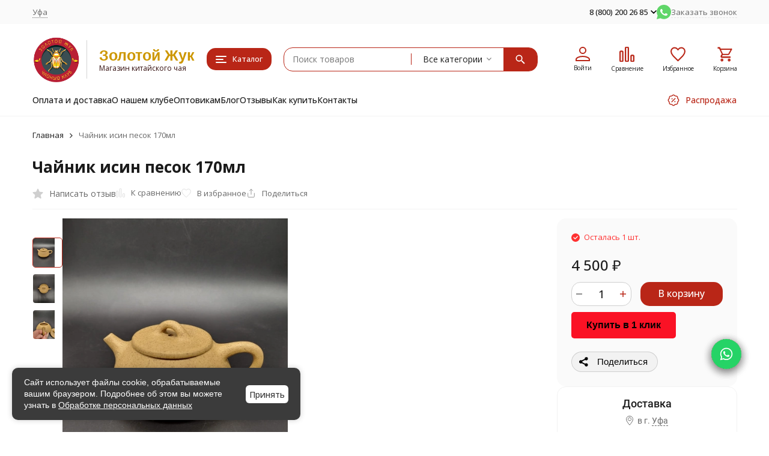

--- FILE ---
content_type: text/css
request_url: https://zolotoy-zhuk.ru/wa-data/public/shop/themes/megashop3/css/megashop.common.min.css?v=1.4.1.65
body_size: 22736
content:
@charset "UTF-8";
/*! normalize.css v7.0.0 | MIT License | github.com/necolas/normalize.css */
@keyframes megashop-fade-down{0%{transform:translateY(-10px);opacity:0;visibility:hidden}to{transform:translateY(0);opacity:1;visibility:inherit}}@keyframes megashop-fade-up{0%{transform:translateY(10px);opacity:0;visibility:hidden}to{transform:translateY(0);opacity:1;visibility:inherit}}@keyframes megashop-fadein-up{0%{transform:translateY(10px);opacity:0}to{transform:translateY(0);opacity:1}}@keyframes megashop-fadeout-up{0%{transform:translateY(0);opacity:1}to{transform:translateY(10px);opacity:0}}@keyframes megashop-rotate{0%{transform:rotate(0deg)}to{transform:rotate(180deg)}}@keyframes megashop-appear{0%,to{transform:translateZ(0)}}@keyframes pulse{0%,to{opacity:1}50%{opacity:.4}}@keyframes megashop-select-appear{0%,to{transform:none}}@keyframes rotate{0%{transform:rotate(0deg) translateZ(0)}to{transform:rotate(360deg) translateZ(1px)}}@keyframes modal-fadein{0%{opacity:0}to{opacity:1}}@keyframes modal-fadeout{0%{opacity:1}to{opacity:0}}@keyframes modal-contentin{0%{transform:scale(1.1);opacity:0}to{transform:scale(1);opacity:1}}@keyframes modal-contentout{0%{transform:scale(1);opacity:1}to{transform:scale(1.1);opacity:0}}@keyframes infopanel-open-bottom{0%{transform:translateY(0);top:100%;bottom:auto}to{transform:translateY(-100%);top:100%;bottom:auto}}@keyframes infopanel-open-top{0%{transform:translateY(0);bottom:100%;top:auto}to{transform:translateY(100%);bottom:100%;top:auto}}html{line-height:1.15;text-size-adjust:100%;overflow-y:scroll}.captcha-decorator .wa-captcha p,.captcha-decorator.wa-captcha p,.content-decorator figure,body{margin:0}article,aside,details,figcaption,figure,footer,header,main,menu,nav,section{display:block}h1{font-size:2em;margin:.67em 0}figure{margin:1em 40px}hr{box-sizing:content-box;height:0;overflow:visible}code,kbd,pre,samp{font-family:monospace,monospace;font-size:1em}a{background-color:transparent;text-decoration-skip:objects}abbr[title]{border-bottom:none;text-decoration:underline dotted}b,strong{font-weight:bolder}dfn{font-style:italic}mark{background-color:#ff0;color:#000}small{font-size:80%}sub,sup{font-size:75%;line-height:0;position:relative;vertical-align:baseline}sub{bottom:-.25em}sup{top:-.5em}audio,canvas,video,wbr{display:inline-block}audio:not([controls]){display:none;height:0}img{border-style:none}svg:not(:root){overflow:hidden}button,input,optgroup,select,textarea{font-family:sans-serif;margin:0}optgroup{font-size:100%;line-height:1.15}button,input{overflow:visible}button,select{text-transform:none}[type=reset],[type=submit],button,html [type=button]{appearance:button}[type=button]::-moz-focus-inner,[type=reset]::-moz-focus-inner,[type=submit]::-moz-focus-inner,button::-moz-focus-inner{border-style:none;padding:0}[type=button]:-moz-focusring,[type=reset]:-moz-focusring,[type=submit]:-moz-focusring,button:-moz-focusring{outline:1px dotted ButtonText}fieldset{padding:.35em .75em .625em}legend{color:inherit;display:table;max-width:100%;white-space:normal}progress{display:inline-block;vertical-align:baseline}textarea{overflow:auto}[type=checkbox],[type=radio],legend{box-sizing:border-box;padding:0}[type=number]::-webkit-inner-spin-button,[type=number]::-webkit-outer-spin-button{height:auto}[type=search]{appearance:textfield;outline-offset:-2px}[type=search]::-webkit-search-cancel-button,[type=search]::-webkit-search-decoration{appearance:none}::-webkit-file-upload-button{appearance:button;font:inherit}summary{display:list-item}.add-images-section .attached-files-section .file-wrapper .description-wrapper.is-extended .visible,[hidden],template{display:none}body,button,input,select,textarea{color:#1b1b1b;font-family:var(--font-family);font-size:14px;line-height:1.5}*,::after,::before{box-sizing:border-box;-webkit-tap-highlight-color:transparent}@media (max-width:1023px){input[type]{appearance:initial}button,input,input[type=button],input[type=password],input[type=submit],input[type=text],textarea{appearance:none}}iframe{border:0}.select__dropdown::-webkit-scrollbar,div::-webkit-scrollbar,table::-webkit-scrollbar,textarea::-webkit-scrollbar,ul::-webkit-scrollbar{background-color:transparent;width:8px;height:8px}.select__dropdown::-webkit-scrollbar-thumb,div::-webkit-scrollbar-thumb,table::-webkit-scrollbar-thumb,textarea::-webkit-scrollbar-thumb,ul::-webkit-scrollbar-thumb{background-color:#cfcfcf;border-radius:10px;border:2px solid #fff}:root{--link-color:var(--primary-color);--link-color-hover:var(--dark-color);--link-color-alt-hover:var(--accent-color);--link-color-alhpa-5:var(--primary-color-alpha-5);--link-color-hover-alhpa-5:var(--dark-color-alpha-5);--button-color:var(--primary-color);--button-color-hover:var(--primary-color-hover);--button-color-dark:var(--dark-color);--button-color-light:var(--light-color);--button-color-light-hover:var(--light-color-hover);--button-color-alt:var(--accent-color);--button-color-alt-hover:var(--accent-color-hover);--button-text-color:#fff;--top-header-background-color:#fafafa;--top-header-link-color:#686868;--top-header-link-color-hover:#1b1b1b;--footer-background-color:var(--dark-color)}.r-hidden-all{display:none!important}@media (min-width:1024px){.r-hidden-desktop{display:none!important}}@media (max-width:1023px){body{padding-top:60px}.r-container{padding-left:15px;padding-right:15px}.r-clear-offsets{margin-left:-15px;margin-right:-15px}.r-inner-wrapper{padding-left:15px;padding-right:15px}}.button,.button-decorator button,.button-decorator input[type=button],.button-decorator input[type=reset],.button-decorator input[type=submit]{display:inline-block;line-height:1.2;vertical-align:top;padding:8px 14px 9px;cursor:pointer;transition:background-color .2s ease-in-out;text-align:center;text-decoration:none;color:var(--button-text-color);border:1px solid transparent;border-radius:var(--inputs-buttons-border-radius);background-color:var(--button-color);font-weight:500;user-select:none;text-shadow:none;outline:0}.button-decorator button.button_active,.button-decorator button:hover,.button-decorator input[type=button].button_active,.button-decorator input[type=button]:hover,.button-decorator input[type=reset].button_active,.button-decorator input[type=reset]:hover,.button-decorator input[type=submit].button_active,.button-decorator input[type=submit]:hover,.button.button_active,.button:hover{background-color:var(--button-color-hover)}.button-decorator button.button_disabled,.button-decorator button:disabled,.button-decorator input[type=button].button_disabled,.button-decorator input[type=button]:disabled,.button-decorator input[type=reset].button_disabled,.button-decorator input[type=reset]:disabled,.button-decorator input[type=submit].button_disabled,.button-decorator input[type=submit]:disabled,.button.button_disabled,.button:disabled{background:#fafafa;color:#cfcfcf;cursor:default}.button_style_gray{color:#686868;background-color:#f2f2f2}.button_style_gray .button__icon{color:#bdbdbd;transition:color .2s ease-in-out}.button_style_gray.button_active,.button_style_gray:hover{background-color:#eaeaea}.button_style_gray:hover .button__icon{color:#686868}@media (max-width:1023px){.button_style_gray{padding-top:11px;padding-bottom:11px}}.button_style_inverse{color:var(--button-color);border-color:var(--button-color);background-color:transparent;transition:border-color .2s ease-in-out,color .2s ease-in-out}.button_style_inverse:hover{color:var(--button-color-dark);background-color:transparent}.button_style_inverse:disabled{background:#fafafa;color:#cfcfcf}.button_style_inverse.button_active{color:var(--button-color-dark);background-color:transparent}.button_style_light{color:var(--button-color);background-color:var(--button-color-light)}.button_style_light:hover{color:var(--button-color);background-color:var(--button-color-light-hover)}.button_style_light:disabled{background:#fafafa;color:#cfcfcf}.button_style_light.button_active{color:var(--button-color);background-color:var(--button-color-light-hover)}.button_style_transparent{color:var(--button-color);background-color:transparent;transition:color .2s ease-in-out}.button_style_transparent:hover{color:var(--button-color-dark);background-color:transparent}.button_style_transparent:disabled{color:#cfcfcf;background-color:transparent}.button_style_transparent.button_active{color:var(--button-color-dark);background-color:transparent}.button_style_transparent_gray{color:#686868;background-color:transparent;border-color:#f2f2f2;transition:color .2s ease-in-out}.button_style_transparent_gray.button_active,.button_style_transparent_gray:hover{color:var(--button-color);background-color:transparent}.button_style_transparent_gray:disabled{color:#f2f2f2;background-color:transparent}.button_style_alt{background-color:var(--button-color-alt)}.button_style_alt:hover{background-color:var(--button-color-alt-hover)}.button_style_alt:disabled{background:#fafafa;color:#cfcfcf}.button_style_alt.button_active{background-color:var(--button-color-alt-hover)}.button_size_l,.button_size_xl{font-size:16px;padding:9px 19px 10px;text-align:center}.button_size_xl{font-size:18px;padding:13px 40px 14px}.button_size_s{padding:6px 20px}.button_size_s.button_icon{padding:0;width:24px;height:24px}.button_size_xs{font-size:13px;border-radius:var(--inputs-buttons-border-radius);padding:4px 9px 5px}.button_size_xs.button_icon{padding:0;border-radius:3px;width:18px;height:18px}@media (max-width:1023px){.button_size_xs{padding:4px 9px 5px}}.button_size_xxs.button_icon.button_icon{padding:0;border-radius:2px;width:16px;height:16px}.button_wide{padding-left:27px;padding-right:27px;min-width:150px}.button_wide.button_size_l{padding-left:44px;padding-right:44px}.button_fill{display:block;width:100%}.button_clean{padding:initial;margin:initial;border:initial;color:inherit;outline:initial}.button_clean,.button_clean.button_active,.button_clean:hover{background:initial}.button_rect{border-radius:0}.button_align_center{display:block;margin-left:auto;margin-right:auto}.button_icon{position:relative;width:30px;height:30px;padding:0}@media (max-width:1023px){.button_icon{padding:0}}.link{color:var(--link-color);text-decoration:none;cursor:pointer;transition:color ease-in-out .2s}.content-decorator a:hover,.link-box:hover .link-box__link,.link-box:hover .link-box__link_black,.link-box_style_light:hover .link-box__icon,.link-decorator a:hover,.link:hover{color:var(--link-color-hover)}.link-box_style_alt:hover .link-box__link,.link_style_alt:hover{color:var(--link-color-alt-hover)}.link_style_hover{color:currentcolor}.link_style_hover:hover{color:var(--link-color)}.link_style_alt-gray,.link_style_gray{color:#686868}.link_style_gray:hover{color:#606060}.link_style_alt-gray:hover{color:#1b1b1b}.link_clean,.link_clean:hover{color:currentcolor}.link-box,.link-box__link{text-decoration:none;cursor:pointer}.link-box{display:inline-block;color:currentcolor}.link-box__link{color:var(--link-color);transition:color ease-in-out .2s}.link-box__link_black{color:#1b1b1b}.link-box__icon{color:var(--dark-color);transition:color .2s ease-in-out}.header-middle-bar-shop-links_size_xl .icon-box:hover .link-box__icon,.header-middle-bar_compact .icon-box:hover .link-box__icon,.link-box_style_light .link-box__icon{color:var(--primary-color)}.link-box_style_gray .link-box__icon{color:#cfcfcf}.link-box_style_alt-gray .link-box__icon,.link-box_style_alt-gray .link-box__link,.link-box_style_gray .link-box__link{color:#686868}.link-box_style_gray:hover .link-box__icon{color:#bdbdbd}.link-box_style_alt-gray:hover .link-box__icon,.link-box_style_alt-gray:hover .link-box__link,.link-box_style_gray:hover .link-box__link{color:#606060}.link-box_style_hover .link-box__link{color:currentcolor}.link-box_style_hover:hover .link-box__link,.pseudo-link{color:var(--link-color)}.pseudo-link{text-decoration:none;cursor:pointer;transition:color .2s ease-in-out,border-color .2s ease-in-out;border-bottom:1px dashed var(--link-color-alhpa-5)}.pseudo-link-box:hover .pseudo-link-box__link,.pseudo-link:hover{color:var(--link-color-hover);border-bottom-color:var(--link-color-hover-alhpa-5)}.pseudo-link_style_alt-gray,.pseudo-link_style_gray{color:#686868;border-bottom-color:rgba(207,207,207,.5)}.pseudo-link_style_gray:hover{color:#606060;border-bottom-color:rgba(96,96,96,.5)}.pseudo-link_style_alt-gray:hover{color:#1b1b1b;border-bottom-color:rgba(27,27,27,.5)}.pseudo-link_style_hover{color:currentcolor;border-bottom-color:currentcolor}.pseudo-link_style_hover:hover{color:var(--link-color);border-bottom-color:var(--link-color)}.pseudo-link_link{border-bottom:0}.pseudo-link-box{display:inline-block;cursor:pointer;text-decoration:none;color:currentcolor}.pseudo-link-box__link{color:var(--link-color);text-decoration:none;cursor:pointer;transition:color .2s ease-in-out,border-color .2s ease-in-out;border-bottom:1px dashed var(--link-color-alhpa-5)}.pseudo-link-box__icon{color:var(--dark-color);transition:color .2s ease-in-out}.pseudo-link-box_style_gray .pseudo-link-box__icon{color:#cfcfcf}.pseudo-link-box_style_gray .pseudo-link-box__link{color:#686868;border-bottom-color:rgba(207,207,207,.5)}.pseudo-link-box_style_gray:hover .pseudo-link-box__icon{color:#bdbdbd}.pseudo-link-box_style_gray:hover .pseudo-link-box__link{color:#606060;border-bottom-color:rgba(96,96,96,.5)}.pseudo-link-box_style_alt-gray .pseudo-link-box__icon{color:#686868}.pseudo-link-box_style_alt-gray .pseudo-link-box__link{color:#686868;border-bottom-color:rgba(207,207,207,.5)}.pseudo-link-box_style_alt-gray:hover .pseudo-link-box__icon{color:#1b1b1b}.pseudo-link-box_style_alt-gray:hover .pseudo-link-box__link{color:#1b1b1b;border-bottom-color:rgba(27,27,27,.5)}.pseudo-link-box_link .pseudo-link-box__link{border-bottom:0}.add-images-section{padding:15px 20px;border:1px dashed #f2f2f2;transition:200ms background linear;border-radius:var(--inputs-buttons-border-radius)}.add-images-section.is-highlighted{background:#fafadf}.add-images-section .image-form-section,.content-decorator ol li,.content-decorator ul li{position:relative}.add-images-section .image-form-section .description .icon{position:relative;display:inline-block;vertical-align:-3px;width:22px;height:19px;margin-right:10px}.add-images-section .attached-files-section .file-wrapper .actions .action .icon svg,.add-images-section .image-form-section .description .icon svg,.add-images-section .image-form-section .file-field{position:absolute;top:0;left:0;width:100%;height:100%}.add-images-section .image-form-section .file-field{opacity:0;filter:"progid:DXImageTransform.Microsoft.Alpha(Opacity=0)";filter:alpha(opacity=0);cursor:pointer;text-indent:-100%;font-size:0}.add-images-section .attached-files-section:not(:empty){display:flex;flex-wrap:wrap;justify-content:space-between}.add-images-section .attached-files-section .file-wrapper{position:relative;display:inline-block;vertical-align:top;margin:20px 10px 0 0}.add-images-section .attached-files-section .file-wrapper .image-wrapper{width:200px;height:200px;border:solid 1px rgba(0,0,0,.1);background:#f7f7f7 50% no-repeat;-webkit-background-size:contain;background-size:contain;box-sizing:border-box}.add-images-section .attached-files-section .file-wrapper .description-wrapper{margin-top:10px;font-size:13px;line-height:1.1538em;min-height:55px}.add-images-section .attached-files-section .file-wrapper .description-wrapper .visible{padding:5px}.add-images-section .attached-files-section .file-wrapper .description-wrapper:not(.is-extended) .hidden{display:none}.add-images-section .attached-files-section .file-wrapper .description-wrapper .textarea{display:block;border:solid 1px rgba(0,0,0,.1);padding:4px 6px;font-size:13px;line-height:15px;width:100%;height:55px;resize:none;box-sizing:border-box;min-width:auto;min-height:auto}.add-images-section .attached-files-section .file-wrapper .description-wrapper .textarea:focus{border-color:var(--primary-color-hover)}.add-images-section .attached-files-section .file-wrapper .actions{position:absolute;top:0;right:0;transform:translate(50%,-10px)}.add-images-section .attached-files-section .file-wrapper .actions .action{position:relative;width:20px;height:20px;box-sizing:border-box;border-radius:4px;background:#cfcfcf;cursor:pointer}.add-images-section .attached-files-section .file-wrapper .actions .action:not(:first-child){margin-top:10px}.add-images-section .attached-files-section .file-wrapper .actions .action .icon{position:absolute;display:inline-block;width:10px;height:10px;top:50%;left:50%;transform:translate(-50%,-50%)}.add-images-section .errors-section:not(:empty){margin:20px 0 0}.add-images-section .errors-section .error{font-size:12px;line-height:1.1667em;color:red}.add-images-section .errors-section .error:not(:first-child){margin-top:5px}.add-images-section,.review-notice-section{display:inline-block;vertical-align:top;box-sizing:border-box}@media (max-width:760px){.add-images-section,.review-notice-section{width:100%}}.image-form-section__description{display:flex;align-items:center;gap:8px}.image-form-section__description .icon{flex-shrink:0}.image-form-section__hint{display:block;font-size:12px;color:#979797}.checkbox{display:inline-flex;justify-content:center;align-items:center;user-select:none;vertical-align:middle;position:relative;cursor:pointer}.checkbox__control{position:absolute;opacity:0;cursor:initial;height:0;width:0;pointer-events:none}.checkbox__control:checked~.checkbox__mark{border-color:var(--primary-color)}.checkbox__control:checked~.checkbox__mark::before{opacity:1}.checkbox__control:focus~.checkbox__mark{border-color:var(--accent-color)}.checkbox__control:disabled+.checkbox__mark{cursor:default;border-color:#f2f2f2}.checkbox__control:disabled:checked+.checkbox__mark::before{opacity:.2}.checkbox__mark{position:relative;display:inline-block;flex-shrink:0;margin-right:10px;border:1px solid #cfcfcf;border-radius:3px;width:20px;height:20px;transition:all .3s ease}.checkbox__mark::before{content:"";position:absolute;top:50%;left:50%;transform:translate(-50%,-50%);display:inline-block;background:url(../svg/icon.sprite.svg#checkbox-arrow) center/cover no-repeat;width:12px;height:10px;opacity:0}.checkbox__mark:hover{border-color:#cfcfcf}.checkbox_color .checkbox .checkbox__control:focus~.checkbox__mark{border-color:rgba(0,0,0,.2)}.checkbox_color .checkbox .checkbox__mark{width:31px;height:31px;margin:0;border:1px solid rgba(0,0,0,.1);border-radius:15px;background:#fff}.checkbox_color .checkbox .checkbox__mark::before{line-height:0;background:url(../svg/icon.sprite.svg#color-checkbox-arrow) center/cover no-repeat;width:12px;height:9px}.checkbox_color .checkbox .checkbox__mark:hover::after{content:"";position:absolute;inset:0;background-color:rgba(0,0,0,.1);z-index:1;border-radius:14px}.checkbox_color .checkbox_dark .checkbox__mark::before{background:url(../svg/icon.sprite.svg#color-checkbox-arrow-light) center/cover no-repeat;width:12px;height:9px}.form,.form__fields{display:flex;flex-direction:column}.form{position:relative;max-width:700px;gap:30px}.form__fields{gap:15px}.form_fill{max-width:none}.form__loader{color:var(--primary-color);position:absolute;display:none;justify-content:center;align-items:center;inset:0;width:100%;text-align:center;z-index:1;background-color:rgba(255,255,255,.5)}.form.loading{pointer-events:none}.form.loading .form__loader{display:flex}@media (max-width:1023px){.form{max-width:none;display:flex;flex-direction:column;gap:25px}}.form-field{display:flex;width:100%}.content-decorator iframe,.form-field__name,.form-field__value{max-width:100%}.form-field__name{width:30%;flex-shrink:0;line-height:35px;display:inline-block;color:#686868}.form-field_required .form-field__name::after{content:"*";color:#ff3131;margin-left:5px}.form-field__value{position:relative;flex-grow:1}.form-field__value .captcha-decorator,.form-field__value .input-text,.form-field__value .select,.form-field__value .textarea{width:100%}.form-field__error-container{display:block;color:#ff3131;margin-top:5px;font-size:12px;font-style:italic}.form-field__error-container a{color:#ff3131;text-decoration:underline}.form-field__subfields{display:flex;flex-direction:column;gap:15px}.form-field__labels{display:flex;flex-flow:row wrap;gap:15px}.form-field__spinner-container{position:absolute;right:100%;top:0;bottom:0;width:24px;height:24px;margin:auto 5px;color:var(--primary-color)}.form-field_complex>.form-field__name,.form-field_size_s .form-field__name{display:none}.form-field_size_s .form-field__value .input-text{width:320px}.form-field_size_s .form-field__value .select{width:320px;max-width:320px}.form-field_size_s .form-field__value .captcha-decorator,.form-field_size_s .form-field__value .textarea{width:320px}.form-field_birthday .form-field__value{display:flex;margin:0 -5px;align-items:flex-start;flex-flow:row wrap}.form-field_birthday .form-field__value .input-text,.form-field_birthday .form-field__value .select{flex:auto;width:calc(33% - 10px)!important;min-width:0!important;margin:0 5px}.form-field_birthday .form-field__error-container{width:100%}.form-field_birthday.form-field_size_s .form-field__value{width:330px}@media (max-width:1023px){.form-field{display:block;width:auto}.form-field__name,.form-field__value{display:block;width:auto;line-height:1.5}.form-field__name{margin-bottom:5px}.form-field_size_s .form-field__value .input-text{width:100%}.form-field_size_s .form-field__value .select{width:100%;max-width:100%}.form-field_size_s .form-field__value .captcha-decorator,.form-field_size_s .form-field__value .textarea{width:100%}.form-field_birthday.form-field_size_s .form-field__value{width:auto}}.form-row{padding-left:30%}.form-row_size_s{padding-left:0}@media (max-width:1023px){.form-row{padding-left:0}}.inline-field{display:inline-flex;align-items:flex-start}.inline-field .form__field{margin-top:0}.inline-field__label{padding:4px 10px 5px 0}.inline-field__button{padding-left:10px}.inline-field__error{margin-top:5px;color:#ff3131;font-size:12px;font-style:italic}.inline-field_fill{width:100%}.inline-field_fill .inline-field__content{flex-grow:1}.inline-field_valign-middle{align-items:center}.input-file{user-select:none;display:inline-block;vertical-align:top;position:relative}.input-file__control{position:absolute;pointer-events:none;opacity:0;max-width:100%}.input-file__box{display:flex;align-items:center}.input-file__file-box{padding-left:20px;white-space:nowrap}@media (max-width:1023px){.input-file__button{padding-top:8px;padding-bottom:9px}.input-file__box{display:block}.input-file__button-box,.input-file__file-box{display:block;padding:0}.input-file__button-box{margin-bottom:10px}}.input-text{width:350px;max-width:100%;line-height:1.2;padding:8px 14px 9px;font-size:14px;vertical-align:top;border:1px solid #f2f2f2;border-radius:var(--inputs-buttons-border-radius);background:#fff;outline:0;transition:border-color .2s ease-in-out}.input-text:disabled{cursor:default;color:#cfcfcf;border:1px solid #cfcfcf}.input-text:focus{border-color:#cfcfcf}.input-text::placeholder{color:#888}@media (max-width:1023px){.input-text{padding-top:11px;padding-bottom:11px}}.input-text_fill{width:100%}.input-text_error{border-color:#ff3131}.input-text_size_s{padding-top:6px;padding-bottom:6px}.input-text_size_l{padding-top:9px;padding-bottom:10px;font-size:16px;font-weight:500}.radio{position:relative;display:inline-flex;justify-content:center;align-items:center;vertical-align:middle;user-select:none;cursor:pointer}.radio__control{position:absolute;opacity:0;cursor:initial;height:0;width:0;pointer-events:none}.radio__control:checked~.radio__mark{border-color:var(--primary-color)}.radio__control:checked~.radio__mark::before{background:var(--primary-color)}.radio__control:focus~.radio__mark{border-color:var(--accent-color)}.radio__control:disabled+.radio__mark{cursor:default;border-color:#cfcfcf}.radio__control:disabled:checked+.radio__mark::before{opacity:.2}.radio__mark,.radio__mark::before{display:inline-block;border-radius:50%}.radio__mark{position:relative;flex-shrink:0;margin-right:10px;width:20px;height:20px;border:1px solid #f2f2f2;transition:all .3s ease}.radio__mark::before{content:"";position:absolute;top:50%;left:50%;background:0 0;width:50%;height:50%;line-height:0;transform:translate(-50%,-50%);transition:opacity .2s ease-in-out,transform .2s ease-in-out}.radio__mark:hover{border-color:#cfcfcf}.rating-select{display:inline-flex;align-items:center}.rating-select__stars-container{padding:5px 10px 5px 0}.rating-select__value-container{color:#686868}.rating-select__star,.rating-select__stars{display:inline-block;vertical-align:top;margin-right:-5px}.rating-select__star{width:24px;height:24px;margin-right:5px;position:relative;cursor:pointer}.rating-select__star::before{content:"";position:absolute;inset:0;margin:auto}.rating-select__hover-value{display:none}.rating-select__star::before,.rating-select_hover .rating-select__star::before{background:url(../svg/icon.sprite.svg#star-size-l) center/cover no-repeat;height:21px;width:21px}.rating-select__star_active::before,.rating-select_hover .rating-select__star_hover::before{background:url(../svg/icon.sprite.svg#star-full-size-l) center/cover no-repeat;height:21px;width:21px}.rating-select_hover .rating-select__hover-value{display:inline}.rating-select_hover .rating-select__active-value{display:none}@media (max-width:1023px){.rating-select__stars-container{padding:0 5px 0 0}.rating-select__star{margin-right:10px;transform:scale(1.1)}}.select{display:inline-block;vertical-align:top;position:relative;line-height:0;user-select:none;max-width:100%;color:#1b1b1b;font-size:14px;animation:megashop-select-appear 1s linear -1s}.select__control{position:absolute;pointer-events:none;opacity:0;max-width:100%;z-index:-1}.select__box{display:flex;align-items:center;cursor:pointer;border:1px solid #f2f2f2;border-radius:var(--inputs-buttons-border-radius);background:#fff;transition:border-color .2s ease-in-out,color .2s ease-in-out;line-height:1.2}.select__arrow{flex:none;line-height:0;padding-right:14px}.select__arrow-icon{vertical-align:top;transition:transform .2s ease-in-out}.select__control:disabled+.select__box{border-color:#cfcfcf;color:#cfcfcf;pointer-events:none}.select__control:focus+.select__box{border-color:#cfcfcf}.select__content{flex:auto;padding:8px 14px 9px;overflow:hidden;min-width:0;text-overflow:ellipsis;white-space:nowrap}.select__content::before,.select__option::before{content:"";display:inline-block}.select__dropdown{display:inline-block;left:0;top:100%;border-radius:10px;background:#fff;box-shadow:0 0 15px rgba(0,0,0,.05);overflow-y:hidden;height:0;opacity:0;max-height:200px;z-index:3;border:1px solid #f4f4f4;border-top-width:0;border-bottom-width:0;padding-right:24px;line-height:1.2;vertical-align:top}.select__dropdown_up{top:auto;bottom:100%}.select__dropdown_open-animation{animation:megashop-fadein-up .2s ease-in-out}.select__dropdown_close-animation{animation:megashop-fadeout-up .2s ease-in-out forwards}.select__option{display:block;color:#686868;padding:7px 14px;cursor:pointer;transition:color .2s ease-in-out;white-space:nowrap;overflow:hidden}.select__option:hover{color:#1b1b1b}.select__option_selected{background:var(--light-color)}.select__option_selected,.select__option_selected:hover{color:var(--primary-color)}.select__optgroup_hidden,.select__option_hidden{display:none}.select__optgroup_disabled .select__optgroup-label,.select__optgroup_disabled .select__option,.select__option_disabled{pointer-events:none;color:#cfcfcf}.select__optgroup{display:block}.select__optgroup_disabled{pointer-events:none}.select__optgroup-label{display:block;color:#1b1b1b;padding:7px 14px;font-weight:500;white-space:nowrap}.select_size_s .select__content{padding:6px 14px}.select_size_s .select__arrow{padding-right:11px}.select_size_s .select__dropdown{padding-right:21px}.select_size_l .select__content{padding-top:11px;padding-bottom:11px}.select_init .select__dropdown{display:none;position:absolute;overflow-y:auto;height:auto;opacity:1;margin-top:5px;margin-bottom:5px;border-top-width:1px;border-bottom-width:1px;padding-right:0}.select_init .select__option{text-overflow:ellipsis}.select_init .select__dropdown_animated{display:block}.select_open .select__arrow-icon{transform:rotate(180deg)}.select_open .select__dropdown{display:block}.select_fill{width:100%}.select__color{display:inline-block;vertical-align:middle;width:12px;height:12px;border-radius:50%;border:1px solid rgba(0,0,0,.1)}@media (max-width:1023px){.select__content{padding-top:11px;padding-bottom:11px}}.sorting-select__item_hidden{display:none}.sorting-select__sorting{display:inline-block;line-height:10px;margin-left:10px}.sorting-select__sorting::before{content:"";display:inline-block;background:url(../svg/icon.sprite.svg#sorting) center/cover no-repeat;width:10px;height:10px}.select__option .sorting-select__sorting{opacity:0}.select__option_hidden+.select__option .sorting-select__sorting{opacity:1}.sorting-select__sorting_order_desc::before{transform:scale(1,-1)}@media (max-width:375px){.sorting-select__hidden{display:none}}.switch-checkbox{display:inline-block;vertical-align:top}.switch-checkbox__control{position:absolute;pointer-events:none;visibility:hidden;max-width:100%}.switch-checkbox__box{display:block;background-color:#cfcfcf;width:34px;height:20px;border-radius:3px;position:relative;cursor:pointer;transition:background-color .2s ease-in-out}.switch-checkbox__box::before{content:"";position:absolute;left:2px;top:2px;bottom:2px;width:16px;height:16px;background-color:#fff;border-radius:2px;transition:transform .2s ease-in-out}.switch-checkbox__control:checked+.switch-checkbox__box{background-color:var(--primary-color)}.switch-checkbox__control:checked+.switch-checkbox__box::before{transform:translateX(14px)}.textarea{vertical-align:top;background:#fff;border:1px solid #f2f2f2;border-radius:var(--inputs-buttons-border-radius);padding:8px 15px;height:100px;width:350px;max-width:100%;outline:0;resize:vertical}.html .body .index .index__content .content .textarea.textarea_ignore-wa:disabled,.textarea:disabled{cursor:default;color:#cfcfcf;border:1px solid #cfcfcf}.html .body .index .index__content .content .textarea.textarea_ignore-wa:focus,.textarea:focus{border-color:#cfcfcf}.textarea_error{border-color:#ff3131}.html .body .index .index__content .content .textarea.textarea_ignore-wa.textarea_fill,.textarea_fill{width:100%}.html .body .index .index__content .content .textarea.textarea_ignore-wa{vertical-align:top;background:#fff;border:1px solid #f2f2f2;border-radius:var(--inputs-buttons-border-radius);padding:8px 15px;height:100px;width:350px;max-width:100%;outline:0;resize:vertical;font-size:14px}.lazy-image{opacity:0;transition:opacity .2s ease-in-out}.lazy-image_ready{opacity:1}.lazy-image-provider{opacity:0;transition:opacity .2s ease-in-out}.values{max-width:700px;display:flex;flex-direction:column;gap:20px}.icon-box{position:relative;display:inline-flex;align-items:center;vertical-align:top}.icon-box_col{flex-direction:column}.icon-box__icon{flex:none;background-position:right center;line-height:0;position:relative}.icon-box__content{flex:auto;text-align:left;line-height:1.2}.icon-box__content_decorated{border-bottom:1px dotted;cursor:pointer}.icon-box__icon{padding-right:7px}*+.icon-box__icon{padding-left:7px;padding-right:0}.icon-box__icon:only-child,.icon-box_size_s .icon-box__icon:only-child{padding-right:0}.icon-box_size_s .icon-box__icon{padding-right:5px}.icon-box_size_s *+.icon-box__icon{padding-left:5px;padding-right:0}.icon-box_size_s.icon-box_col .icon-box__icon{padding-right:0;padding-bottom:5px;padding-left:0}.icon-box_size_s.icon-box_col *+.icon-box__icon{padding-top:5px;padding-bottom:0}.icon-box_size_l.icon-box_col .icon-box__icon:only-child,.icon-box_size_s.icon-box_col .icon-box__icon:only-child,.icon-box_size_xl.icon-box_col .icon-box__icon:only-child{padding-bottom:0}.icon-box_size_l .icon-box__icon{padding-right:10px}.icon-box_size_l *+.icon-box__icon{padding-left:10px;padding-right:0}.icon-box_size_l .icon-box__icon:only-child{padding-right:0}.icon-box_size_l.icon-box_col .icon-box__icon{padding-right:0;padding-bottom:5px;padding-left:0}.icon-box_size_l.icon-box_col *+.icon-box__icon{padding-top:5px;padding-bottom:0}.icon-box_size_xl .icon-box__icon{padding-right:20px}.icon-box_size_xl *+.icon-box__icon{padding-left:20px;padding-right:0}.icon-box_size_xl .icon-box__icon:only-child{padding-right:0}.icon-box_size_xl.icon-box_col .icon-box__icon{padding-right:0;padding-bottom:5px;padding-left:0}.icon-box_size_xl.icon-box_col *+.icon-box__icon{padding-top:5px;padding-bottom:0}.row{display:flex;align-items:center;width:100%}.row__item_fill{flex-grow:1}.block-header{display:flex;align-items:center;width:100%}.block-header__main{flex-grow:1}.block-header__additional{flex-shrink:0;padding-left:15px;white-space:nowrap}.title{margin:initial;line-height:1.2}.title_h1{font-size:26px;font-weight:700}@media (max-width:1023px){.title_h1{font-size:24px;line-height:32px}}.title_h2{font-size:26px;font-weight:700}@media (max-width:1023px){.title_h2{font-size:24px;line-height:32px}}.title_h3{font-size:22px;font-weight:500}@media (max-width:1023px){.title_h3{font-size:18px}}.title_h4{font-size:18px;font-weight:500}@media (max-width:1023px){.title_h4{font-size:16px}}.content-decorator h6,.title_h5{font-size:16px;font-weight:500}.dropdown{position:relative;display:inline-block}.dropdown__dropdown{position:absolute;left:0;top:100%;z-index:5;display:none;min-width:100%}.dropdown__dropdown_left-arrow,.dropdown__dropdown_right-arrow{margin-top:7px}.dropdown__dropdown_left-arrow::after,.dropdown__dropdown_left-arrow::before{content:"";position:absolute;border:7px solid transparent;border-top:0;border-bottom-color:#eaeaea;left:35px;bottom:100%}.dropdown__dropdown_left-arrow::after{border:6px solid transparent;border-bottom-color:#fff}.dropdown__dropdown_right-arrow::after,.dropdown__dropdown_right-arrow::before{content:"";position:absolute;border:7px solid transparent;border-top:0;border-bottom-color:#eaeaea;right:35px;bottom:100%}.dropdown__dropdown_right-arrow::after{border:6px solid transparent;border-bottom-color:#fff}.dropdown__dropdown_animated,.dropdown_open>.dropdown__dropdown{display:block}.dropdown__dropdown_open-animation{animation:megashop-fadein-up .2s ease-in-out}.dropdown__dropdown_close-animation{animation:megashop-fadeout-up .2s ease-in-out forwards}.dropdown__icon{transition:transform .2s ease-in-out}.dropdown_open>* .dropdown__icon{transform:rotate(180deg)}.dropdown_right .dropdown__dropdown{left:auto;right:0}.dropdown_fill{display:block}.dropdown-links{list-style:none;margin-bottom:0;background:#fff;border:1px solid #f2f2f2;box-shadow:0 0 15px rgba(0,0,0,.05);border-radius:10px;padding:5px 0;margin-top:5px;margin-left:-15px;text-align:left;position:relative}.dropdown-links__link{display:block;padding:5px 14px;white-space:nowrap}.dropdown-links_separated .dropdown-links__item+.dropdown-links__item::before{content:"";display:block;margin:5px 0;border-bottom:1px solid #f2f2f2}.dropdown-links_right-arrow::after,.dropdown-links_right-arrow::before{content:"";position:absolute;border:7px solid transparent;border-top:0;border-bottom-color:#f2f2f2;right:19px;bottom:100%}.dropdown-links_right-arrow::after{border:6px solid transparent;right:20px;border-bottom-color:#fff}.rating{display:inline-flex;align-items:center;gap:2px;font-size:17px;line-height:1}.rating__star{display:inline-block;background:url(../svg/icon.sprite.svg#star-full) center/cover no-repeat;width:18px;height:17px}.rating__star_half{background:url(../svg/icon.sprite.svg#star-half) center/cover no-repeat;width:18px;height:17px}.rating__star_empty{background:url(../svg/icon.sprite.svg#star-empty) center/cover no-repeat;width:18px;height:17px}.image-box{display:inline-block;vertical-align:top;line-height:0;position:relative}.image-box>*{vertical-align:bottom}.image-box_fill{position:relative;display:block;height:100%}.image-box_fill .picture img,.image-box_fill noscript img,.image-box_fill>*{position:absolute;inset:0;margin:auto;max-width:100%;max-height:100%}.image-box_contain{display:block}.image-box_contain>*{max-width:100%;max-height:100%}.image-box_cover>*{position:absolute;top:50%;left:50%;width:100%;height:100%;transform:translate(-50%,-50%);object-fit:cover}.image-box_responsive{position:absolute;inset:0}.social-list{margin:0;padding:0;list-style:none}.social-list__item{display:inline-block}.social-list__item+.social-list__item{margin-left:15px}.social-list_size_s .social-list__item .social-list__item+.social-list__item{margin-left:10px}.content-decorator,.content-decorator li{color:#686868}.content-decorator h1,.content-decorator h2,.content-decorator h3,.content-decorator h4,.content-decorator h5{margin:initial;line-height:1.2;color:#1b1b1b}.content-decorator h1{font-size:26px;font-weight:700;margin-bottom:30px}@media (max-width:1023px){.content-decorator h1{font-size:24px;line-height:32px}}.content-decorator h2,.content-decorator h3,.content-decorator h4{margin-bottom:20px}.content-decorator h2{font-size:26px;font-weight:700}@media (max-width:1023px){.content-decorator h2{font-size:24px;line-height:32px}}.content-decorator h3{font-size:22px;font-weight:500}@media (max-width:1023px){.content-decorator h3{font-size:18px}}.content-decorator h5{margin-bottom:15px}.content-decorator h4,.content-decorator h5{font-size:18px;font-weight:500}@media (max-width:1023px){.content-decorator h4,.content-decorator h5{font-size:16px}}.content-decorator h6{margin-bottom:10px}.content-decorator *+h1,.content-decorator *+h2,.content-decorator *+h3,.content-decorator *+h4,.content-decorator *+h5,.content-decorator *+h6{margin-top:30px}.content-decorator .video-container,.content-decorator p{margin:10px 0}.content-decorator ol,.content-decorator ul{margin:10px 0;padding-left:30px;color:var(--primary-color)}.content-decorator ul{list-style:none}.content-decorator ul li::before{position:absolute;right:100%;display:block;width:6px;height:6px;margin-top:7px;margin-right:10px;content:"";border-radius:3px;background-color:var(--primary-color);font-size:0;line-height:0}.content-decorator ol{list-style:none;counter-reset:li}.content-decorator ol li::before{position:absolute;right:100%;margin-right:5px;content:counter(li) ". ";counter-increment:li;color:var(--primary-color)}.content-decorator li+li{margin-top:10px}.content-decorator blockquote{margin:10px 0;padding:20px;border-left:4px solid var(--primary-color);background:var(--light-color)}.content-decorator table{border-spacing:0;border-collapse:collapse}.content-decorator tr:nth-child(2n) td{background:var(--light-color)}.content-decorator td,.content-decorator th{padding:12px}.content-decorator th{color:var(--primary-color);font-weight:400}.content-decorator th a{text-decoration:underline}.content-decorator b,.content-decorator strong{font-weight:500;color:#1b1b1b}.content-decorator style+*{margin-top:0}.content-decorator a,.link-decorator a{color:var(--link-color);text-decoration:none;cursor:pointer;transition:color ease-in-out .2s}.content-decorator img,.content-decorator svg{max-width:100%;vertical-align:top;height:auto}.content-decorator pre{background-color:#eee;padding:15px;border-radius:3px}.content-decorator::after{content:"";display:table;clear:both}.content-decorator:empty::after{display:none}.content-decorator .form-decorator__trigger{position:absolute;pointer-events:none;visibility:hidden}.content-decorator .table-scroller{overflow-x:auto;max-width:100%}@media (max-width:1023px){.content-decorator table{display:block;overflow-x:auto}}.sidebar-block.sidebar-pages .sidebar-block__header{border-radius:var(--inputs-buttons-border-radius) var(--inputs-buttons-border-radius) 0 0}.sidebar-block.sidebar-pages>.sidebar-block__content{border:0}.pages-tree{background:#fff;margin-top:-1px}.pages-tree__item>.pages-tree__item-link{display:block;position:relative;padding:16px 35px 16px 20px;border-right:1px solid var(--light-color);border-left:1px solid var(--light-color);border-bottom:1px solid var(--light-color)}.pages-tree__item.pages-tree__item_has-children>.pages-tree__item-link::after{content:"";position:absolute;border:5px solid transparent;border-top-color:currentcolor;border-bottom:0;height:0;top:25px;right:20px;margin:auto}.pages-tree__item.pages-tree__item_has-children.pages-tree__item_selected>.pages-tree__item-link::after{border:5px solid transparent;border-bottom-color:currentcolor;border-top:0}.pages-tree__item-arrow{position:absolute;right:20px;top:0;bottom:0;margin:auto 0}.pages-tree__item-children{border-bottom:1px solid var(--light-color);padding:7.5px 0}.pages-tree__item-children .pages-tree__item{border:0;width:255px}.pages-tree__item-children .pages-tree__item-link{border:0;color:#686868;padding:7.5px 20px}.pages-tree__item-children .pages-tree__item-link:hover{color:#1b1b1b}.pages-tree__item-children_animated,.pages-tree__item_active>.pages-tree__item-children{display:block}.pages-tree__item-children_open-animation{animation:megashop-fadein-up .2s ease-in-out}.pages-tree__item-children_close-animation{animation:megashop-fadeout-up .2s ease-in-out forwards}.pages-tree__item_selected>.pages-tree__item-link{padding-left:17px;border-left:2px solid var(--dark-color)}.pagination{display:inline-flex;align-items:center;vertical-align:top;gap:0;line-height:1.2}.pagination__item{display:inline-block;vertical-align:top}.pagination-item{display:inline-flex;justify-content:center;align-items:center;padding:7px;min-width:30px;text-align:center;color:#1b1b1b;border-radius:3px;text-decoration:none;transition:background-color .2s ease-in-out,color .2s ease-in-out}.pagination-item:hover{color:var(--link-color)}.pagination-item_current{background-color:var(--light-color);color:var(--link-color);text-decoration:none;cursor:pointer;transition:color ease-in-out .2s}.link-decorator_style_alt-gray a:hover,.pagination-item_space,.pagination-item_space:hover{color:#1b1b1b}.pagination-item_next,.pagination-item_prev{min-width:0;color:var(--link-color);text-decoration:none;cursor:pointer;transition:color ease-in-out .2s}.pagination-item_prev{padding-right:10px}.pagination-item_next{padding-left:10px}.color-list{display:block;line-height:16px;margin-left:-5px}.color-list::before{content:"";display:table;margin-bottom:-5px}.color-list__item{display:inline-block;vertical-align:top;margin-left:5px;margin-top:5px}.color-list__item_block{display:block}.color-list_inline{display:inline;line-height:inherit}.color-list_inline .color-list__item{vertical-align:baseline;margin-top:0}.color-list_inline::before{content:none}.color{display:inline-flex;align-items:center;vertical-align:-3px}.color__icon-box{font-size:0;flex-shrink:0;padding-right:10px}.color__icon{display:block;width:20px;height:20px;border-radius:10px;border:1px solid rgba(0,0,0,.1)}.color_size_s .color__icon{width:16px;height:16px;border-radius:8px}.color_size_s .color__icon-box{padding:0}.color_size_s .color__name{display:none}.color_size_s .color__name_show{display:block;padding-left:5px}.range-slider{padding-bottom:7px;position:relative;z-index:1}.range-slider .range-slider__slider,.range-slider .range-slider__slider.ui-widget.ui-widget-content{height:4px;border:0;background:0 0}.range-slider .range-slider__slider-handle,.range-slider .range-slider__slider-handle.ui-slider-handle,.range-slider .range-slider__slider-handle.ui-state-default{background:var(--primary-color);outline:0;width:8px;height:18px;border-radius:2px;margin-left:-8px;top:-7px;cursor:pointer;border:0;left:0}.range-slider .range-slider__slider-handle+.range-slider__slider-handle,.range-slider .range-slider__slider-handle.ui-slider-handle+.range-slider__slider-handle,.range-slider .range-slider__slider-handle.ui-state-default+.range-slider__slider-handle{margin-left:0;left:100%}.range-slider .range-slider__slider-range{background:var(--primary-color);box-sizing:content-box;padding-right:8px;border-radius:0;left:0;width:100%}.range-slider__bounds{display:flex;gap:12px}.range-slider__bound{display:flex;align-items:center;width:calc(50% - 6px)}.range-slider__label{width:24px;flex-shrink:0}.range-slider__input{width:100%;text-align:center;padding-left:6px;padding-right:6px}.range-slider__slider-wrapper{margin-top:22px;padding:0 8px;background:var(--light-color);cursor:pointer}@media (max-width:1023px){.range-slider__input{text-align:left}.range-slider__input-text{padding-top:8px;padding-bottom:8px}.range-slider__slider-wrapper{margin-top:15px}.filter__header{padding:20px 0}.filter__content{padding:0 0 20px}.filter__values_horizontal .filter__value{margin-right:12px;margin-bottom:12px}.filter__values_horizontal.filter__values::after{margin-top:-12px}}.accordion-block__content{display:none}.accordion-block_in-process-close .accordion-block__content,.accordion-block_open .accordion-block__content{display:block}.yt-video{position:relative;width:100%;height:0;padding-bottom:56.25%;background-color:#000}.yt-video__button,.yt-video__link,.yt-video__media{position:absolute;top:0;left:0;width:100%;height:100%}.yt-video__button,.yt-video__media{border:0}.yt-video__button{top:50%;left:50%;z-index:1;display:none;padding:0;width:100px;height:70px;background-color:transparent;transform:translate(-50%,-50%);cursor:pointer}.yt-video__button-icon{color:#212121;fill-opacity:.8;width:100%;height:100%}.yt-video__button:focus{outline:0}.yt-video:hover .yt-video__button-icon,.yt-video__button:focus .yt-video__button-icon{color:red;fill-opacity:1}.yt-video--enabled{cursor:pointer}.yt-video--enabled .yt-video__button{display:block}.yt-video--loaded iframe{position:absolute;top:0;left:0;width:100%;height:100%;vertical-align:baseline}@media (max-width:1023px){.yt-video__button{width:68px;height:48px}}.page-separator{margin:30px 0;text-align:center;position:relative;font-size:13px;color:#686868}.page-separator::before{content:"";position:absolute;height:1px;background:var(--light-color);inset:0;margin:auto 0}.page-separator__inner{background:#fff;padding:0 7px;position:relative}.svg-icon{pointer-events:none;user-select:none;font-family:sans-serif}.svg-icon_block{display:block}.svg-icon_fill{position:absolute;inset:0;margin:auto;max-width:100%;max-height:100%}.share__links{display:flex;flex-direction:column;background:#fff}.share_dropdown .share__links{max-width:220px;padding:22px 24px;border:1px solid #eff0f7;box-shadow:0 10px 14px rgba(74,58,255,.01),0 8px 16px rgba(23,15,73,.03);border-radius:15px}.share__link,.ya-share2__link{display:inline-flex;color:var(--link-color);text-decoration:none;transition:color ease-in-out .2s;color:#686868;align-items:center;white-space:nowrap;padding:8px 0;cursor:pointer}.share__link:hover,.ya-share2__link:hover{color:#606060}.ya-share2__item:last-child .ya-share2__link{padding-bottom:0}.share__links>.share__link:first-child{padding-top:0}.share__icon,.ya-share2__badge{display:inline-flex;justify-content:center;align-items:center;width:24px;height:24px;margin-right:8px;padding:0}.ya-share2__icon{display:inline-block;width:100%;height:100%;background-repeat:no-repeat;background-position:center;background-size:contain}.ya-share2.ya-share2 .ya-share2__list{list-style:none;margin:0;padding:0}.ya-share2.ya-share2 .ya-share2__item{vertical-align:top}.ya-share2.ya-share2 .ya-share2__item_service_vkontakte .ya-share2__icon{background:url(../svg/icon.sprite.svg#vk) center/cover no-repeat;width:24px;height:24px}.ya-share2.ya-share2 .ya-share2__item_service_facebook .ya-share2__icon{background:url(../svg/icon.sprite.svg#facebook) center/cover no-repeat;width:24px;height:24px}.ya-share2.ya-share2 .ya-share2__item_service_twitter .ya-share2__icon{background:url(../svg/icon.sprite.svg#twitter) center/cover no-repeat;width:24px;height:24px}.ya-share2.ya-share2 .ya-share2__item_service_gplus .ya-share2__icon{background:url(../svg/icon.sprite.svg#google) center/cover no-repeat;width:24px;height:24px}.ya-share2.ya-share2 .ya-share2__item_service_moimir .ya-share2__icon{background:url(../svg/icon.sprite.svg#mailru) center/cover no-repeat;width:24px;height:24px}.ya-share2.ya-share2 .ya-share2__item_service_odnoklassniki .ya-share2__icon{background:url(../svg/icon.sprite.svg#odnoklassniki) center/cover no-repeat;width:24px;height:24px}.ya-share2.ya-share2 .ya-share2__item_service_telegram .ya-share2__icon{background:url(../svg/icon.sprite.svg#telegram) center/cover no-repeat;width:24px;height:24px}.ya-share2.ya-share2 .ya-share2__item_service_whatsapp .ya-share2__icon{background:url(../svg/icon.sprite.svg#whatsapp) center/cover no-repeat;width:24px;height:24px}.ya-share2.ya-share2 .ya-share2__item_service_viber .ya-share2__icon{background:url(../svg/icon.sprite.svg#viber) center/cover no-repeat;width:24px;height:24px}.ya-share2.ya-share2 .ya-share2__item_service_pinterest .ya-share2__icon{background:url(../svg/icon.sprite.svg#pinterest) center/cover no-repeat;width:30px;height:30px}.ya-share2.ya-share2 .ya-share2__item_service_messenger .ya-share2__icon{background:url(../svg/icon.sprite.svg#messenger) center/cover no-repeat;width:24px;height:24px}.ya-share2.ya-share2 .ya-share2__item_service_skype .ya-share2__icon{background:url(../svg/icon.sprite.svg#skype) center/cover no-repeat;width:24px;height:24px}.ya-share2.ya-share2 .ya-share2__item_service_tumblr .ya-share2__icon{background:url(../svg/icon.sprite.svg#tumblr) center/cover no-repeat;width:24px;height:24px}.ya-share2.ya-share2 .ya-share2__item_service_evernote .ya-share2__icon{background:url(../svg/icon.sprite.svg#evernote) center/cover no-repeat;width:24px;height:24px}.ya-share2.ya-share2 .ya-share2__item_service_linkedin .ya-share2__icon{background:url(../svg/icon.sprite.svg#linkedin) center/cover no-repeat;width:24px;height:24px}.ya-share2.ya-share2 .ya-share2__item_service_lj .ya-share2__icon{background:url(../svg/icon.sprite.svg#livejournal) center/cover no-repeat;width:24px;height:24px}.ya-share2.ya-share2 .ya-share2__item_service_blogger .ya-share2__icon{background:url(../svg/icon.sprite.svg#blogger) center/cover no-repeat;width:24px;height:24px}.comments__item+.comments__item{margin-top:30px}.comment{display:flex;align-items:flex-start;width:100%;border:1px solid transparent;transition:border-color .2s ease-in-out,box-shadow .2s ease-in-out}.comment:hover{background:#fff;border-color:#f4f4f4;box-shadow:0 0 15px rgba(0,0,0,.05);border-radius:5px}.comment__rate{padding:30px 0 30px 30px;width:230px}.comment__content{padding:30px}.comment__title{margin-bottom:15px}.comment__info{display:flex;align-items:center;width:100%;margin-bottom:10px}.comment__author{font-weight:500;padding-right:10px;white-space:nowrap}.comment__datetime{flex-grow:1;color:#686868}.comment__comments{margin-top:30px;margin-left:60px}.comment__comments_empty{display:none}.comment__reply-box{margin-top:10px}.comment_internal .comment__rate{padding:0 30px 0 0}.comment_internal .comment__content{padding:0}.comment_internal:hover{border-color:transparent;box-shadow:none}.modal-wrapper_loading::after,.spinner{animation:rotate 1s linear infinite}.modal-wrapper{position:fixed;top:0;left:0;display:flex;justify-content:center;align-items:center;width:100%;height:100vh;padding:24px;overflow:hidden;background:rgba(0,0,0,.8);z-index:1000;animation:modal-fadein .2s ease-in-out}.modal-wrapper_loading::after{content:"";position:absolute;inset:0;margin:auto;background:url(../svg/icon.sprite.svg#spinner) center/cover no-repeat;width:60px;height:60px;z-index:1}.modal{position:relative;display:inline-flex;flex-direction:column;max-width:100%;max-height:100%;margin:8px auto;padding:30px 40px;background-color:#fff;border-radius:15px;transform:scale(1.1);opacity:0}.modal_opened{transform:scale(1);opacity:1;animation:modal-contentin .2s ease-in-out}.modal_closing{animation:modal-contentout .2s ease-in-out}.modal__close{position:absolute;right:15px;top:15px;color:#bdbdbd;transition:color .2s ease-in-out;cursor:pointer;line-height:0;padding:5px}.link-decorator_style_alt-gray a,.modal__close:hover{color:#686868}.modal__title{font-size:22px;font-weight:500;line-height:1.2;margin-bottom:30px}@media (max-width:1023px){.modal__title{font-size:18px}}.modal__header{margin-bottom:30px}.modal__content{overflow:hidden auto}.modal__content_header{margin-top:-20px}.modal__content_no-hidden{overflow:visible}@media (max-width:1023px){.modal-wrapper{padding:0}.modal{width:100%;margin:0;padding:20px;border-radius:5px 5px 0 0}.modal__title{margin-bottom:20px}.modal__close{right:10px;top:10px;z-index:1}.modal__close .svg-icon{width:16px;height:16px}}.popup-gallery{max-width:100%;width:1300px}.popup-gallery,.popup-gallery__images-container{position:relative}.popup-gallery__images{position:relative;overflow:hidden}.popup-gallery__image{position:relative;display:flex;justify-content:center;align-items:center;width:100%;height:600px}.popup-gallery__thumbs-container{width:230px;margin:20px auto 0;position:relative}.popup-gallery__thumbs{white-space:nowrap;overflow:hidden;margin-left:-5px;margin-right:-5px}.popup-gallery__thumbs_swiper-init,.popup-gallery__thumbs_swiper-init .popup-gallery__thumb{margin-left:0;margin-right:0}.popup-gallery__thumb{display:inline-block;vertical-align:top;margin-left:5px;margin-right:5px;width:50px;height:50px;position:relative;border:1px solid transparent;transition:border-color .2s ease-in-out;border-radius:5px;cursor:pointer;overflow:hidden}.datepicker.ui-datepicker .ui-datepicker-calendar td>:hover,.popup-gallery__thumb:hover,.table a.table__row:hover .table__cell::before{border-color:#686868}.popup-gallery__thumb.swiper-slide-thumb-active{border-color:var(--primary-color)}.popup-gallery__thumb_video::before{content:"";position:absolute;inset:0;background:rgba(0,0,0,.5);z-index:1;pointer-events:none}.popup-gallery__thumb_video::after{content:"";position:absolute;inset:0;margin:auto;z-index:1;pointer-events:none;background:url(../svg/icon.sprite.svg#play) center/cover no-repeat;width:30px;height:30px;fill:#fff}.popup-gallery__video-thumb{max-width:36px;max-height:36px}.popup-gallery__arrow{position:absolute;top:0;bottom:0;width:46px;cursor:pointer;transition:opacity .2s ease-in-out;outline:0;z-index:1}.popup-gallery__arrow:hover .popup-gallery__arrow-icon{fill:rgba(51,51,51,.4)}.popup-gallery__arrow_prev{left:0;margin-left:-10px}.popup-gallery__arrow_next{right:0;margin-right:-10px}.popup-gallery__arrow_disabled{opacity:0;pointer-events:none}.popup-gallery__arrow-icon{width:16px;height:26px;fill:rgba(51,51,51,.2);transition:fill .2s ease-in-out;position:absolute;inset:0;margin:auto}.popup-gallery__thumb-arrow{position:absolute;top:0;bottom:0;width:17px;cursor:pointer;transition:opacity .2s ease-in-out}.popup-gallery__thumb-arrow:hover .popup-gallery__thumb-arrow-icon{fill:#686868}.popup-gallery__thumb-arrow_prev{right:100%;margin-right:5px}.popup-gallery__thumb-arrow_next{left:100%;margin-left:5px}.popup-gallery__thumb-arrow_disabled{opacity:0;pointer-events:none}.popup-gallery__thumb-arrow-icon{width:7px;height:12px;fill:#bdbdbd;transition:fill .2s ease-in-out;position:absolute;inset:0;margin:auto}.popup-gallery .popup-gallery__pagination{left:50%;transform:translateX(-50%);z-index:1}@media (max-width:767px){.popup-gallery-modal{padding:40px 20px}.popup-gallery__image{height:auto}}.form-decorator{visibility:hidden}.form-decorator .form-decorator__trigger{position:absolute;pointer-events:none;visibility:hidden}.form-decorator_js-is-init{visibility:inherit}.auth-adapters{display:inline-flex;align-items:center;vertical-align:top;gap:16px}.auth-adapter{display:inline-block;font-size:0;line-height:0;vertical-align:top;width:24px;height:24px}.auth-adapter_facebook{background:url(../svg/icon.sprite.svg#facebook) center/cover no-repeat;width:24px;height:24px}.auth-adapter_google{background:url(../svg/icon.sprite.svg#google) center/cover no-repeat;width:24px;height:24px}.auth-adapter_mailru{background:url(../svg/icon.sprite.svg#mailru) center/cover no-repeat;width:24px;height:24px}.auth-adapter_twitter{background:url(../svg/icon.sprite.svg#twitter) center/cover no-repeat;width:24px;height:24px}.auth-adapter_vkontakte{background:url(../svg/icon.sprite.svg#vk) center/cover no-repeat;width:24px;height:24px}.auth-adapter_yandex{background:url(../svg/icon.sprite.svg#yandex) center/cover no-repeat;width:24px;height:24px}.tabs{display:flex;width:100%;margin-bottom:30px}.tabs__tab{flex-grow:1;padding:12px;text-align:center;text-decoration:none;background:#fafafa;border:1px solid #eee;color:#686868;font-weight:500;font-size:16px;transition:background-color ease-in-out .2s,color ease-in-out .2s;cursor:pointer}.tabs__tab:hover{background:#f2f2f2}.tabs__tab_selected,.tabs__tab_selected:hover{color:#1b1b1b;background:#fff}.tabs__link{text-decoration:none;color:inherit;display:block;padding:14px}.tabs_links .tabs__tab{padding:0}.responsive-tabs{background-color:#fafafa;margin:0 -15px;padding:0 15px}.responsive-tabs__tab-content-container{display:none;padding:15px;margin:0 -15px;background-color:#fff}.responsive-tabs__tab-container{border-bottom:1px solid #f2f2f2}.responsive-tabs__tab-container:last-child{border-bottom-color:transparent}.responsive-tabs__tab-header-container{background-color:#fafafa;padding:22px 0;position:relative;line-height:1.2;cursor:pointer}.responsive-tabs__tab-header-text-container{font-weight:500}.responsive-tabs__tab-header-arrow-container{position:absolute;top:0;right:0;bottom:0;margin:auto 0;width:6px;height:10px}.responsive-tabs__tab-container_selected{border-bottom-color:transparent}.responsive-tabs__tab-container_selected .responsive-tabs__tab-content-container{display:block}.responsive-tabs__tab-container_selected .responsive-tabs__tab-header-arrow{transform:rotate(90deg)}.content-tabs__content{display:none}.content-tabs__content_selected{display:block}.table{display:table;width:100%;border-collapse:collapse;line-height:1.2}.table__head{display:table-header-group}.table__body{display:table-row-group;margin-bottom:-10px}.table__row{display:table-row}.table__cell{position:relative;display:table-cell;padding:24px 19px;vertical-align:middle}.table__cell::before{content:"";position:absolute;inset:5px 0;border-top:1px solid #eee;border-bottom:1px solid #eee;pointer-events:none;transition:border-color ease-in-out .2s}.table-decorator td:first-child::before,.table__cell:first-child::before{border-left:1px solid #eee}.table-decorator td:last-child::before,.table__cell:last-child::before{border-right:1px solid #eee}.table__head-cell{display:table-cell;color:#686868;font-weight:400;font-size:13px;text-align:left;padding:0 20px}.table__label-text{display:none;font-size:13px;color:#686868;margin-bottom:4px}@media (max-width:1023px){.table_responsive{display:block}.table_responsive .table__body{display:flex;flex-direction:column;gap:16px}.table_responsive .table__cell::before,.table_responsive .table__head{display:none}.table_responsive .table__row{display:flex;flex-wrap:wrap;line-height:1.2;gap:12px;padding:19px;border:1px solid #f2f2f2}.table_responsive .table__cell{display:block;text-align:left;width:100%;padding:0}.table_responsive .table__label-text{display:block}}.table-decorator{width:100%;border-collapse:collapse;line-height:1.2}.table-decorator td{position:relative;padding:24px 19px;vertical-align:middle}.table-decorator td::before{content:"";position:absolute;inset:5px 0;border-top:1px solid #eee;border-bottom:1px solid #eee;pointer-events:none}.table-decorator th{color:#686868;font-weight:400;font-size:13px;text-align:left;padding:0 20px}.table-decorator tbody{margin-top:-10px;margin-bottom:-10px}.table-decorator_light th{border-bottom-color:transparent;padding-left:0;padding-right:0}.table-decorator_light td{border-left-color:transparent;border-right-color:transparent;padding-left:0;padding-right:0}.table-decorator_light td+td,.table-decorator_light th+th{padding-left:20px}.contact{display:inline-flex;align-items:center;vertical-align:top;line-height:1.2}.contact__photo-box{flex-shrink:0;line-height:0;vertical-align:middle}.contact__name-box{padding-left:10px;font-weight:500;font-size:16px;vertical-align:middle}.contact__photo{width:24px;height:24px;border-radius:12px;vertical-align:top}.contact_size_s .contact__photo{width:22px;height:22px;border-radius:11px}.contact_size_s .contact__name-box{font-size:14px}.contact_size_xs .contact__photo{width:20px;height:20px;border-radius:10px}.contact_size_xs .contact__name-box{font-size:13px;font-weight:400;padding-left:7px}.contact_size_l .contact__photo{width:50px;height:50px;border-radius:25px}.contact_size_l .contact__name-box{padding-left:15px}.error{background:rgba(235,87,87,.1);color:#eb5757;border-radius:4px;padding:6px 15px}.error_text{background:0 0;padding:0;border-radius:0}.microdata{display:none}.datetime{color:#686868}.slider{position:relative}.slider_mobile{margin:-15px -15px 0}.slider__slider{background-color:#fafafa;transition:background-color .2s ease-in-out,color .2s ease-in-out;height:var(--home-slider-height)}.slider__slide{transform:translateZ(0);height:auto;min-height:0}.slider__next-arrow,.slider__prev-arrow{position:absolute;z-index:1;top:0;bottom:0;width:136px;padding:0;cursor:pointer;transition:opacity .1s ease-out;border:0;outline:0;background:no-repeat center;background-size:24px 40px;font-size:0;opacity:0}.slider__prev-arrow{left:0}.slider__next-arrow{right:0}.slider__dots{display:flex;flex-flow:row nowrap;justify-content:center;gap:5px;position:absolute;left:0;right:0;bottom:25px;text-align:center;z-index:1}.slider__dot,.slider__dot_active{background-color:var(--primary-color)}.slider__dot{opacity:.2;width:16px;height:16px;border-radius:100%;transition:opacity .2s ease-in-out,background-color .2s ease-in-out;cursor:pointer}.slider__dot_active{opacity:1}.slider__arrow-icon{position:absolute;inset:0;margin:auto;width:16px;height:26px;fill:currentcolor}.slider:hover .slider__next-arrow,.slider:hover .slider__prev-arrow{opacity:.2}.slider:hover .slider__next-arrow:hover,.slider:hover .slider__prev-arrow:hover{opacity:1}.slider_size_s{border-radius:15px}.slider_size_s .slider__slider{border-radius:10px}.slider_size_s .slider__prev-arrow{transform:translate(-50%,-50%)}.slider_size_s .slider__next-arrow{transform:translate(50%,-50%)}.slider_size_s .slider__next-arrow,.slider_size_s .slider__prev-arrow{top:50%;bottom:auto;color:#686868;width:32px;height:32px;background-color:#fff;border-radius:50%;opacity:1;box-shadow:-1px 2px 10px 0 rgba(0,0,0,.1);transition:all .3s ease}.slider_size_s .slider__next-arrow:hover,.slider_size_s .slider__prev-arrow:hover{box-shadow:-1px 2px 10px 0 rgba(0,0,0,.4)}.slider_size_s .slider__arrow-icon{width:8px;height:16px}.slider_size_s .slider__dots{bottom:15px;margin:0}.slider_size_s:hover .slider__next-arrow,.slider_size_s:hover .slider__prev-arrow{opacity:1}.slider_products{background:#fff;border:1px solid #f2f2f2}@media (max-width:1023px){.slider_size_s{border-radius:10px}.slider__slider{height:auto;background-color:unset;border-radius:0!important}.slider__dot{width:10px;height:10px}.slider__container{height:200px}.slider__wrapper{max-width:100vw}.slider__next-arrow,.slider__prev-arrow{display:none!important}.slider__dots{bottom:0!important}.slider__dots::after{position:absolute;bottom:-12px;content:"";display:block;width:calc(100% - 30px);height:1px;background-color:#cfcfcf}}@media (min-width:768px) and (max-width:1023px){.slider__container{height:300px}}@media (max-width:767px){.slider__dots li{margin-left:4px;margin-right:4px}.slider__dots li button{width:7px;height:7px}}.slide{position:relative;display:block;height:100%;background-size:auto 100%;background-position:center;background-repeat:no-repeat;text-decoration:none}.slide__background{position:absolute;inset:0;overflow:hidden;z-index:0;background-color:#aaa}.slide__background img{object-fit:cover;width:100%;height:100%}.slide__background-image{display:block;height:100%;width:100%}.slide_product{text-align:center}.slide__text{display:flex;flex-direction:column;margin:0 auto;padding:48px;z-index:1}.slide__text.container{padding-top:48px;padding-bottom:48px}.slide__text,.slide_autoheight .slide__background{position:relative}.slide_autoheight .slide__text{position:absolute;top:0;bottom:0;left:0}.slide__countdown-container{color:#1b1b1b;padding-top:20px;display:block;margin-right:auto}.slide__countdown{padding:8px;font-size:16px;font-weight:500;background-color:#fff;border-radius:8px}@media (min-width:1024px){.slide__body,.slide__title{display:block;line-height:1.2}.slide__title{margin-bottom:18px;font-size:48px;font-weight:500}.slide__body{font-size:32px;font-weight:300;margin-right:50%}.slide__button-container{display:block;margin-top:20px}.slide.slide_size_s .slide__title{font-size:48px}.slide.slide_size_s .slide__body{font-size:18px}.slide.slide_size_s .slide__countdown-container{padding-top:16px}}.slide_align_center .slide__text{text-align:center}.slide_align_center .slide__body,.slide_align_center .slide__title{margin-left:25%;margin-right:25%}.slide_align_right .slide__text{text-align:right}.slide_align_right .slide__body,.slide_align_right .slide__title{margin-left:50%;margin-right:0}.slide_body-back_light .slide__body-text,.slide_title-back_light .slide__title-text{display:inline-block;background:rgba(255,255,255,.5);padding:6px 15px;border-radius:3px}.slide_body-back_dark .slide__body-text,.slide_title-back_dark .slide__title-text{display:inline-block;background:rgba(0,0,0,.5);padding:6px 15px;border-radius:3px}@media (max-width:1023px){.slide__background-image{height:var(--img-height)!important}.slide__text{padding:24px;background-color:#fff}.slide__text.container{padding-top:24px;padding-bottom:24px}.slide__background{position:relative}.slide__body,.slide__title{display:block;text-align:center}.slide__title{font-size:30px;line-height:36px;font-weight:400;color:#1b1b1b}.slide__body{font-size:18px;line-height:21px;color:#686868}.slide__body,.slide__countdown-container{margin-top:12px}.slide__countdown_dark{background:rgba(0,0,0,.2)}.slide__button-container{display:flex;justify-content:center;margin-top:16px}.slide__button-container .button{font-size:16px;padding:9px 19px 10px;text-align:center}.slide .slide__body-text,.slide .slide__title-text{background:unset;padding:unset;border-radius:unset}}@media (max-width:767px){.slide,.slide.slide_adaptive{height:100%}.slide .slide__title{font-size:15px;line-height:100%}.slide .slide__body{font-size:13px;line-height:140%}.slide__button-container .button{font-size:14px}.slide__background-image{height:var(--img-height-mobile)!important}}.slider-block__header-container{display:flex;align-items:center}.slider-block__buttons-container,.slider-block__header-text-container{margin-left:15px;white-space:nowrap}.slider-block__buttons-container:first-child,.slider-block__header-text-container:first-child{width:100%;margin-left:0;white-space:normal}.slider-block__header-text-container{font-size:26px;font-weight:700}@media (max-width:1023px){.slider-block__header-text-container{font-size:24px;line-height:32px}}.slider-block_compact{position:relative;padding-left:17px;padding-right:17px;z-index:0}.slider-block_compact .slider-block__buttons-container{position:absolute;z-index:2;left:0;pointer-events:none;top:50%;transform:translateY(-23px)}.slider-block_compact .slider-block__prev-button{float:left}.slider-block_compact .slider-block__next-button{float:right}.slider-block_compact .slider-block__next-button,.slider-block_compact .slider-block__prev-button{pointer-events:all;opacity:.2;cursor:pointer;transition:opacity .2s;position:static}.slider-block_compact .slider-block__next-button:hover,.slider-block_compact .slider-block__prev-button:hover{opacity:1}.captcha-decorator .wa-captcha strong,.captcha-decorator.wa-captcha strong,.slider-block .swiper-button-lock{display:none}.datepicker.ui-datepicker .ui-datepicker-next.ui-state-disabled,.datepicker.ui-datepicker .ui-datepicker-prev.ui-state-disabled,.slider-block .swiper-button-disabled{opacity:.3}.sidebar-block__header{font-weight:500;line-height:1.2;color:var(--primary-color);padding:16px;background-color:var(--light-color);border-radius:var(--inputs-buttons-border-radius)}.sidebar-block__header.accordion-block__button{display:flex;justify-content:space-between;align-items:center}.sidebar-block__content .catalog-extend__columns-container{overflow-y:visible}.sidebar-block__toggle-icon{transition:.2s ease-in-out}.sidebar-block.accordion-block .sidebar-block__toggle-icon{transform:rotate(-90deg)}.sidebar-block.accordion-block_open .sidebar-block__toggle-icon{transform:none}.sidebar-block_pointer{cursor:pointer}.tooltip{position:relative;display:inline-block;vertical-align:top}.tooltip__content{opacity:0;position:absolute;bottom:100%;left:50%;transform:translate3d(-50%,-5px,0);margin-bottom:8px;pointer-events:none;transition:transform .2s ease-in-out,opacity .2s ease-in-out;border:1px solid #f2f2f2;box-shadow:0 0 15px rgba(0,0,0,.05);padding:6px 15px;font-size:12px;border-radius:3px;background-color:#fff;user-select:none}.tooltip__content::after,.tooltip__content::before{content:"";position:absolute;top:100%;left:50%;transform:translate3d(-50%,0,0);border:6px solid transparent;border-top-color:#fff;z-index:2}.tooltip__content::after{border:7px solid transparent;border-top-color:#f2f2f2;z-index:1}.tooltip__content_align-right{left:0;transform:translate3d(0,-5px,0)}.tooltip__content_align-right::after,.tooltip__content_align-right::before{left:15px}.tooltip:hover .tooltip__content{opacity:1;transform:translate3d(-50%,0,0);pointer-events:initial}.tooltip:hover .tooltip__content_align-right{transform:translate3d(0,0,0)}.tooltip__content_bottom{top:100%;bottom:auto;margin-top:8px;margin-bottom:0}.tooltip__content_bottom::after,.tooltip__content_bottom::before{top:auto;bottom:100%;border-top-color:transparent;border-bottom-color:#fff}.tooltip__content_bottom::after{border-bottom-color:#f2f2f2}@media (max-width:1023px){.tooltip__content:not(.tooltip__content_show-m){display:none}}.not-found-block{border:1px solid #eee;border-radius:5px;padding:59px;text-align:center}.not-found-block__header{font-size:24px}.not-found-block__content{margin-top:10px;color:#686868}.not-found-block__content-row:not(:last-child){margin-bottom:10px}.not-found-block__buttons{margin-top:30px}@media (max-width:1023px){.not-found-block{padding:29px 19px}.not-found-block__header{font-size:18px}.not-found-block__buttons{margin-top:15px}.not-found-block__content{font-size:12px}}.value{line-height:1.2}.value__label-text{color:#979797;margin-right:.4em}.value_fixed{display:flex}.value_fixed .value__label-text{flex:none;width:30%}.value_fixed .value__value-text{flex:auto;font-weight:500}@media (max-width:1023px){.value_fixed .value__label-text{display:block;margin-right:0;margin-bottom:5px}.value_fixed,.value_fixed .value__value-text{display:block}}.row-value{display:flex;align-items:flex-end;width:100%}.row-value__label-container{flex-grow:1;position:relative}.row-value__label-container::after{content:"";position:absolute;left:0;right:0;bottom:2px;border-bottom:2px dotted #cfcfcf}.row-value__value-container{padding-left:5px}.row-value__label-text{color:#686868;background-color:#fff;padding-right:5px;position:relative;z-index:1;padding-bottom:1px}.row-value__value-text{white-space:nowrap;font-weight:500}.blocks{display:flex;flex-direction:column;gap:60px}@media (max-width:1023px){.blocks{display:flex;flex-direction:column;gap:30px}}.block__header{margin:0 0 30px}@media (min-width:1024px){.block__header_hide{margin-bottom:0}}.block__header_text,.block_secondary .block__header_text{font-size:26px;font-weight:700}@media (max-width:1023px){.block__header_text{font-size:24px;line-height:32px}}@media (max-width:1023px){.block_secondary .block__header_text{font-size:24px;line-height:32px}}.block_size_s .block__header_text{font-size:22px;font-weight:500}@media (max-width:1023px){.block_size_s .block__header_text{font-size:18px}}.block_size_s.block_secondary .block__header_text,.block_size_xs .block__header_text{font-size:18px;font-weight:500}@media (max-width:1023px){.block_size_s.block_secondary .block__header_text{font-size:16px}}@media (max-width:1023px){.block_size_xs .block__header_text{font-size:16px}}.block_size_xs.block_secondary .block__header_text{font-size:16px;font-weight:500}.block__sub-header{margin-top:-10px;margin-bottom:30px}.block__footer{margin-top:30px;text-align:center}.block__links{display:flex;flex-wrap:wrap;margin-right:-30px}.block__links_item{width:255px;margin-right:30px;margin-bottom:30px;border:1px solid #f2f2f2;border-radius:5px;transition:box-shadow .2s ease-in-out}.block__links_item:hover{box-shadow:0 10px 50px rgba(0,0,0,.07)}.block__links_item__link{padding:20px;text-align:center;display:block;line-height:18px}@media (min-width:1024px){.block_size_s .block__header{margin-bottom:15px}.block_size_s .block__sub-header{margin-top:-5px;margin-bottom:15px}.block_size_s .block__footer{margin-top:15px}.block_size_xs .block__header{margin-bottom:10px}.block_size_xs .block__sub-header{margin-top:-5px;margin-bottom:10px}.block_size_xs .block__footer{margin-top:10px}}@media (max-width:1023px){.block__header{margin-bottom:15px;max-width:100vw}}.burger-icon{display:inline-block;overflow:visible;margin:0;padding:0;border:0;background-color:transparent;height:12px;width:18px}.burger-icon__box{position:relative;display:inline-block;width:100%;height:100%;transition:top .35s}.burger-icon__inner,.burger-icon__inner::after,.burger-icon__inner::before{display:block;transition-timing-function:ease;transition-duration:.35s;transition-property:transform,opacity;height:2px;position:absolute;border-radius:1px;background-color:currentcolor}.burger-icon__inner,.burger-icon__inner::before{width:100%}.burger-icon__inner::after{content:""}.burger-icon__inner::before{content:""}.burger-icon__inner::after{top:5px;width:76%}.burger-icon__inner::before{top:10px}.burger-icon_active .burger-icon__box{top:-2px}.burger-icon_active .burger-icon__inner,.burger-icon_active .burger-icon__inner::after,.burger-icon_active .burger-icon__inner::before{background-color:currentcolor}.burger-icon_active .burger-icon__inner{transform:translate3d(0,6px,0) rotate(45deg)}.burger-icon_active .burger-icon__inner::before{transform:translate3d(0,-10px,0) rotate(-90deg)}.burger-icon_active .burger-icon__inner::after{transform:rotate(-45deg) translate3d(-2px,-4px,0);opacity:0}.zoom{display:inline-block;vertical-align:top;position:relative}.zoom__zoom-img{vertical-align:top;min-width:100%;min-height:100%}.zoom__zone{display:none;position:absolute;pointer-events:none;background:rgba(255,255,255,.6);border:1px solid #bdbdbd}.zoom__container{width:100%;height:100%;overflow:hidden;background:#fff;border:1px solid #bdbdbd}.zoom_active .zoom__zone{display:block}.captcha-decorator .wa-captcha,.captcha-decorator.wa-captcha{line-height:1.2;font-size:0}.captcha-decorator .wa-captcha .wa-captcha-img,.captcha-decorator.wa-captcha .wa-captcha-img,.image{vertical-align:top}.captcha-decorator .wa-captcha .wa-captcha-input,.captcha-decorator.wa-captcha .wa-captcha-input{padding-top:9px;padding-bottom:10px;font-size:16px;margin-left:15px;width:100px}@media (max-width:1023px){.captcha-decorator .wa-captcha .wa-captcha-input,.captcha-decorator.wa-captcha .wa-captcha-input{width:100px}}.captcha-decorator .wa-captcha .wa-captcha-refresh,.captcha-decorator.wa-captcha .wa-captcha-refresh{display:inline-block;margin-top:5px;font-size:13px}.captcha-decorator .wa-captcha-section,.captcha-decorator.wa-captcha-section{display:flex;align-items:flex-start}.captcha-decorator .wa-captcha-section .wa-captcha-code,.captcha-decorator.wa-captcha-section .wa-captcha-code{flex:none;order:0;margin-right:10px}.captcha-decorator .wa-captcha-section .wa-captcha-input,.captcha-decorator.wa-captcha-section .wa-captcha-input{flex:auto;order:1;padding-top:9px;padding-bottom:10px;font-size:16px;width:100%}.image{line-height:0}.picture{display:block;height:100%}.counter{font-size:10px;line-height:1.2;position:absolute;padding:var(--counter-padding);background-color:#ff3131;color:#fff;border-radius:50%;min-width:15px;text-align:center;z-index:1;right:-7px;top:-7px;pointer-events:none}.counter_empty{opacity:0}.autocomplete{background-color:#fff;border-radius:5px;border:1px solid #f2f2f2;box-shadow:0 10px 50px rgba(0,0,0,.07)}.autocomplete .ui-menu-item-wrapper{padding:10px 19px;line-height:1.2}.autocomplete .ui-menu-item-wrapper.ui-state-active{color:inherit;margin:0;background-color:rgba(0,0,0,.02);border:inherit}.autocomplete_search{display:block!important;visibility:hidden;pointer-events:none}.autocomplete_open{animation:megashop-fade-up .2s ease-in-out;visibility:visible;pointer-events:inherit}.autocomplete_close{animation:megashop-fade-up .2s ease-in-out reverse}@media (max-width:1023px){.autocomplete.autocomplete_search{top:100%!important;left:0!important;width:100%!important;max-height:calc(100vh - 120px);overflow-y:auto;padding-bottom:constant(safe-area-inset-bottom);padding-bottom:env(safe-area-inset-bottom)}}.slider-arrows{display:inline-flex;align-items:center;vertical-align:top;gap:8px}@media print{.slider-arrows{display:none!important}}.datepicker.ui-datepicker{background:#fff;border:1px solid #f2f2f2;box-shadow:0 0 15px rgba(0,0,0,.05);border-radius:4px;padding:15px;width:300px!important;margin-top:5px}.datepicker.ui-datepicker .ui-datepicker-header{padding:0;margin-bottom:10px;font-size:14px;border:0}.datepicker.ui-datepicker .ui-datepicker-next,.datepicker.ui-datepicker .ui-datepicker-prev{width:7px;height:16px;top:0;color:var(--primary-color);cursor:pointer;border:0;background:0 0}.datepicker.ui-datepicker .datepicker__arrow-icon{width:7px;height:12px}.datepicker.ui-datepicker .ui-datepicker-prev{left:0}.datepicker.ui-datepicker .ui-datepicker-next{right:0}.datepicker.ui-datepicker .ui-datepicker-title{font-weight:500;color:var(--primary-color);line-height:1.2}.datepicker.ui-datepicker .ui-datepicker-calendar{margin:0;font-size:13px}.datepicker.ui-datepicker .ui-datepicker-calendar th{font-weight:500;padding:0 0 8px}.datepicker.ui-datepicker .ui-datepicker-calendar td{padding:2px}.datepicker.ui-datepicker .ui-datepicker-calendar td>*{border:1px solid #cfcfcf;box-sizing:border-box;border-radius:2px;padding:3px 5px;color:#686868;font-weight:500;transition:border-color .2s ease-in-out;text-align:right}.datepicker.ui-datepicker .ui-datepicker-calendar td>.ui-state-active{color:#fff;background-color:var(--primary-color);border-color:transparent}.datepicker.ui-datepicker .ui-datepicker-calendar td>.ui-state-active:hover{border-color:transparent}.datepicker.ui-datepicker .ui-datepicker-calendar .ui-state-disabled>*{border-color:transparent;background-color:#fafafa;color:#cfcfcf}.items-list{display:flex;flex-direction:column;gap:4px}.items-list .items-list__soc-item,.items-list-horizontal .items-list__soc-item{width:100%}.items-list_no-wrap{flex-wrap:nowrap}.items-list_align-start{align-items:flex-start}.items-list_align-center{align-items:center}.items-list_align-end{align-items:flex-end}.items-list_justify-center{justify-content:center}.items-list_justify-end{justify-content:flex-end}.items-list_8{gap:8px}.items-list_12{gap:12px}.items-list_16{gap:16px}.items-list_20{gap:20px}.items-list_24{gap:24px}.items-list_28{gap:28px}.items-list_32{gap:32px}.items-list-horizontal{display:flex;flex-flow:row wrap;gap:4px}.items-list-horizontal_no-wrap{flex-wrap:nowrap}.items-list-horizontal_align-start{align-items:flex-start}.items-list-horizontal_align-center{align-items:center}.items-list-horizontal_align-end{align-items:flex-end}.items-list-horizontal_justify-center{justify-content:center}.items-list-horizontal_justify-end{justify-content:flex-end}.items-list-horizontal_8{gap:8px}.items-list-horizontal_12{gap:12px}.items-list-horizontal_16{gap:16px}.items-list-horizontal_20{gap:20px}.items-list-horizontal_24{gap:24px}.items-list-horizontal_28{gap:28px}.items-list-horizontal_32{gap:32px}.header-top-bar-links__plugin ul,.header-top-bar-links__plugin-dropdown ul,.list-rows{list-style:none;margin-top:0;margin-bottom:0;padding-left:0}.list-rows__item{display:flex;align-items:center;height:60px;width:100%;padding-left:15px;padding-right:15px;color:#1b1b1b;text-decoration:none;line-height:60px;font-size:14px;position:relative}.list-rows__item:active{background-color:#f2f2f2}.list-rows__expand-button_hide{display:none}.list-rows__item_highlighted{font-weight:600}.list-rows__item_opened+.list-rows_children{display:block}.list-rows.toggle-block_active .list-rows__item_hidden{display:flex}.list-rows.toggle-block_active .list-rows__expand-button,.list-rows__item_hidden,.list-rows__item_opened,.list-rows_children{display:none}.list-rows.toggle-block_active .list-rows__expand-button_hide{display:block}.list-rows__item-name{max-width:100%;overflow:hidden;white-space:nowrap;text-overflow:ellipsis;flex-grow:1}.list-rows_multicolor .list-rows__item{color:var(--link-color);text-decoration:none;cursor:pointer;transition:color ease-in-out .2s}.list-rows_monochrome .list-rows__item{color:#686868}.list-rows_separated .list-rows__item::before,.list-rows_separated_full .list-rows__item::before,.list-rows_separated_full .list-rows__item:last-child::after{content:"";position:absolute;top:0;left:15px;right:15px;height:1px;margin:auto;background:#f2f2f2}.list-rows_separated_full .list-rows__item:last-child::after{top:inherit;bottom:0}.list-rows_separated.list-rows_multicolor .list-rows__item::before,.list-rows_separated_full.list-rows_multicolor .list-rows__item::before{background:var(--light-color)}.list-rows_separated .list-rows__item:first-child::before{display:none}.list-rows_weight_medium .list-rows__item{font-weight:500}.list-rows__item-icon,.list-rows__item-image{display:inline-block;vertical-align:middle;line-height:1;margin-right:16px;width:16px;height:16px;flex-shrink:0}.list-rows__item-image{margin-right:15px;width:34px;height:34px;position:relative}.list-rows__item-image img,.list-rows__item-image svg{position:absolute;inset:0;margin:auto}.list-rows__item-badge{display:inline-block;font-size:10px;padding:3px 7px;border-radius:3px;line-height:1.2}.list-rows__item-tips{white-space:nowrap;margin-left:5px}.list-rows__item_tip{margin-left:15px}.list-rows__item_tip:first-child{margin-left:0}.list-rows__item_tip.list-rows__item_tip-space-right{margin-right:19px}.list-rows__item-informer{position:absolute;min-width:16px;height:16px;top:0;bottom:0;right:15px;margin:auto}.list-rows__item-counter{color:#a0a0a0}.list-rows__expand{margin-top:15px}@media (max-width:1023px){.list-tabs__item{position:relative}.list-tabs__item::after,.list-tabs__item::before{content:"";position:absolute;left:0;right:0;background:var(--primary-color);opacity:.2;height:1px}.list-tabs__item::before{display:none}.list-tabs__item::after{bottom:0}.list-tabs__item:first-child::before{display:block;top:0}.list-tabs__header{padding-top:15px;padding-bottom:15px;margin:0;font-size:14px;line-height:17px;position:relative}.list-tabs__item-arrow{position:absolute;top:0;bottom:0;right:0;margin:auto;width:10px;height:6px}.list-tabs__item-arrow svg{float:left}.list-tabs__content,.list-tabs__content-item-link{display:none;font-size:13px;line-height:16px;padding-bottom:8px}.list-tabs__content-item-link{display:block;padding-top:7px;padding-bottom:7px}.list-tabs__item_opened .list-tabs__content{display:block}.list-tabs__item_opened .list-tabs__item-arrow{transform:rotate(180deg)}}.messengers{display:inline-flex;align-items:center;vertical-align:top;gap:8px}.countdown{visibility:hidden;display:flex;flex-flow:row nowrap;gap:10px}.countdown__item{text-align:center;min-width:50px}.countdown__item+.countdown__item{position:relative}.countdown__item+.countdown__item::before{content:":";position:absolute;right:100%}.countdown__item-text{font-size:.57em}.countdown_js-is-init{visibility:initial}.side-button{display:block;background-color:#eee;width:50px;height:50px;border-radius:0 5px 5px 0;cursor:pointer;position:relative;z-index:1;transition:background-color .2s ease-in-out;color:#686868}.side-button:hover{background-color:#eaeaea}.side-buttons{position:fixed;left:0;top:276px;z-index:3}@media print{.side-buttons{display:none!important}}.hover-block{background:#fff;border:1px solid #f2f2f2;padding:19px;border-radius:5px}@media (min-width:1024px){.hover-block{transition:box-shadow .2s ease-in-out}.hover-block:hover{box-shadow:0 10px 50px rgba(0,0,0,.07)}}@media (max-width:1023px){.hover-block{box-shadow:0 10px 30px rgba(0,0,0,.05)}}.responsive{position:absolute;visibility:hidden;pointer-events:none}.select-decorator{visibility:hidden;height:35px}.select-decorator_size_s{height:30px}.required-placeholder{position:absolute;width:100%;max-width:100%;font-size:14px;pointer-events:none;padding:8px 14px 9px;color:#888}.required-placeholder__mark{color:#ff3131;margin-left:5px}.required-placeholder__wrapper{position:relative}.required-placeholder_wrapped{top:0;left:0}@media (max-width:1023px){.required-placeholder_wrapped{padding-top:11px;padding-bottom:11px}}.select2.select2-container{width:100%!important;max-width:100%}.select2.select2-container--default .select2-selection--single{font-weight:400;height:auto;border:1px solid #cfcfcf;border-radius:4px;background:#fff;transition:border-color .2s ease-in-out,color .2s ease-in-out}.select2.select2-container--default .select2-selection--single:focus{outline:0}.select2.select2-container--default .select2-selection--single .select2-selection__rendered{display:flex;align-items:center;cursor:pointer;padding:8px 14px 9px;overflow:hidden;min-width:0;text-overflow:ellipsis;white-space:nowrap;line-height:1.2;position:relative}.select2.select2-container--default .select2-selection--single .select2-selection__rendered::after{background-image:url([data-uri]);width:10px;height:6px;content:"";position:absolute;right:14px;top:0;bottom:0;margin:auto;transition:transform .2s ease-in-out}.select2.select2-container--default .select2-selection--single .select2-selection__arrow,[data-select2-id] .wa-description{display:none}.select2.select2-container--default.select2-container--open .select2-selection--single .select2-selection__rendered::after{transform:rotate(180deg)}.select2-container .select2-dropdown{border:1px solid #cfcfcf;border-radius:4px}.select2-container.select2-container--default .select2-results__option--highlighted.select2-results__option--selectable{color:var(--primary-color);background-color:#fff}.image-contain{width:100%!important;height:100%!important;object-fit:contain}.content-columns__sidebar .stop,.index{position:relative}.index__wrapper{display:flex;flex-flow:column;min-height:100vh}.index__footer,.index__header,.index__subscribe{flex:none}.index__content{flex:auto}.index__slider{margin-bottom:30px}@media (max-width:1023px){.index{width:100%}}.container{max-width:var(--max-container-width);margin:0 auto;padding:0 30px}.container_padded-bottom{padding-bottom:60px}.container_padded-top{padding-top:60px}.container_content{background-color:#fff}@media (min-width:1024px){.container{min-width:var(--container-width)}}@media (min-width:1200px){.container{padding:0 45px}}@media (max-width:1023px){.container{padding-left:15px;padding-right:15px;max-width:100vw}}.content-container{background-color:#fff}@media (min-width:1024px){.content-container{padding:24px 0 60px}.content-container_pull-top{padding-top:0}.content-container_pull-bottom{padding-bottom:0}}@media (max-width:1023px){.content-container{position:relative;padding:15px 0 50px}.content-container_pull-top,.content-container_pull-top-adaptive{padding-top:0}.content-container_pull-bottom{padding-bottom:0}}.content-columns{display:flex;flex-direction:row-reverse}.content-columns__sidebar{flex:1 1 auto;padding:0 30px 0 0;max-width:255px;height:100%}@media (min-width:1200px){.content-columns__sidebar{max-width:285px}}.content-columns__sidebar .sticky{position:fixed}.content-columns.content-columns_sidebar-right{flex-direction:row}.content-columns.content-columns_sidebar-right .content-columns__sidebar{padding:0 0 0 30px}.content-columns__content{flex:3 1 auto;max-width:calc(100% - 255px);flex-basis:calc(100% - 255px)}@media (min-width:1200px){.content-columns__content{max-width:calc(100% - 285px);flex-basis:calc(100% - 285px)}}.content-columns_slider-banners{position:absolute;inset:0}.content-columns_slider-banners .content-columns__sidebar{width:26%;max-width:26%;padding-left:16px}.content-columns_slider-banners .content-columns__content{max-width:74%;flex-basis:74%}@media print{.sidebar-filters{display:none!important}}@media (max-width:1023px){.content-columns{flex-direction:column-reverse;align-content:stretch}.content-columns__content,.content-columns__sidebar{width:auto;max-width:100%;flex:0 1 auto}.content-columns.content-columns_sidebar-right{flex-direction:row}.content-columns.content-columns_sidebar-right .content-columns__sidebar{padding:0}.content-columns__sidebar .blocks{display:block}.content-columns__sidebar .blocks__item,.content-columns__sidebar .sidebar-filters .sidebar-filters__header .icon-box__icon,.content-columns__sidebar>*{display:none}.content-columns__sidebar .blocks__item_filters{display:block}.content-columns__sidebar .blocks__item_filters .sidebar-block__content{height:100%;border:0}.content-columns__sidebar .sidebar-filters{display:none;position:fixed;z-index:4;inset:0;background:#fff;padding-top:60px;padding-bottom:80px}.content-columns__sidebar .sidebar-filters .sidebar-filters__content{position:relative;height:100%}.content-columns__sidebar .sidebar-filters .sidebar-filters__header{position:fixed;top:0;left:0;right:0;margin:auto;z-index:2;height:60px;display:flex;align-items:center;justify-content:center;line-height:23px;font-size:16px;font-weight:400;white-space:nowrap;background:#fafafa;color:#686868;border:0}.content-columns__sidebar .sidebar-filters .sidebar-filters__header::after,.content-columns__sidebar .sidebar-filters .sidebar-filters__header::before{content:"";position:absolute;top:0;bottom:0;margin:auto}.content-columns__sidebar .sidebar-filters .sidebar-filters__header::before{left:20px;background:url(../svg/icon.sprite.svg#arrow-left-grey) center/cover no-repeat;width:10px;height:16px}.content-columns__sidebar .sidebar-filters .sidebar-filters__header::after{right:15px;background:url(../svg/icon.sprite.svg#cross-grey) center/cover no-repeat;width:16px;height:16px}.content-columns__sidebar .sidebar-filters .filters__footer{position:fixed;bottom:0;left:0;right:0;display:flex;align-items:center;justify-content:space-between;height:60px;padding-top:0;margin:auto;background:#fff;z-index:2}.content-columns__sidebar .sidebar-filters .filters__footer::before{content:"";left:15px;right:15px;height:1px;background:var(--light-color);position:absolute;top:0}.content-columns__sidebar .sidebar-filters .filters__footer .button{margin:0 7px}.content-columns__sidebar .sidebar-filters .filters__footer .button:first-child{margin-right:0}.content-columns__sidebar .sidebar-filters .filters__footer .button:last-child{margin-left:0}.content-columns__sidebar .sidebar-filters .filters__footer .filters__submit-button{order:1}.content-columns__sidebar .sidebar-filters_opened{display:block}}.content__breadcrumbs{display:flex;align-items:center;position:relative;margin-bottom:15px}@media (max-width:1023px){.content__breadcrumbs{background:#fafafa;margin:-15px -15px 15px}}.header-overlay{background-color:rgba(0,0,0,.7);opacity:0;position:absolute;z-index:10;inset:0;transition:opacity .2s ease-in-out;pointer-events:none}.header-overlay_enabled{opacity:1;pointer-events:auto}.breadcrumbs{font-size:13px;line-height:1.2}.breadcrumbs span.breadcrumbs-plugin__home-icon::before{content:"🏠"}.breadcrumbs__wrapper::after{content:"";display:table;margin-top:-10px}.breadcrumbs__item{display:inline-block;position:relative;margin-right:10px;margin-bottom:10px}.breadcrumbs__item:last-child{margin-right:0}.breadcrumbs__item+.breadcrumbs__item::before{display:inline-block;margin-right:10px;content:attr(data-separator)}.breadcrumbs__item-container{display:inline-flex;align-items:center}.breadcrumbs__item-brothers-container{padding-left:5px;font-size:12px;line-height:1}.breadcrumbs__item_show-brothers .breadcrumbs__brothers-dropdown{transform:translateY(0);opacity:1;pointer-events:inherit}.breadcrumbs__brothers-button{cursor:pointer;vertical-align:top}.breadcrumbs__brothers-dropdown{position:absolute;right:0;margin-right:-50px;top:100%;margin-top:10px;max-height:500px;overflow:auto;background:#fff;border:1px solid #f4f4f4;box-shadow:0 0 15px rgba(0,0,0,.05);border-radius:10px;padding:4px 0;z-index:4;min-width:162px;transform:translateY(-10px);opacity:0;pointer-events:none;transition:opacity .2s ease-in-out,transform .2s ease-in-out}.breadcrumbs__brothers-dropdown::after,.breadcrumbs__brothers-dropdown::before{content:"";position:absolute;bottom:100%;right:48px;border:7px solid transparent;border-bottom-color:#f4f4f4}.breadcrumbs__brothers-dropdown::after{right:49px;border:6px solid transparent;border-bottom-color:#fff}.breadcrumbs__brother{display:block;padding:5px 14px;color:#686868}.breadcrumbs__brother:hover{color:#1b1b1b}.breadcrumbs_current-item-mode_show .breadcrumbs__item_current{color:#686868}.breadcrumbs_current-item-mode_hide .breadcrumbs__item_current{margin-left:10px}.breadcrumbs_current-item-mode_hide .breadcrumbs__item_current::before{content:none!important}.breadcrumbs_default-separator .breadcrumbs__item+.breadcrumbs__item::before{content:"";background:url(../svg/icon.sprite.svg#breadcrumbs-arrow) center/cover no-repeat;width:5px;height:8px}@media (max-width:1023px){.breadcrumbs{padding:22px 15px;white-space:nowrap;overflow:auto hidden;-webkit-overflow-scrolling:touch}.breadcrumbs::-webkit-scrollbar{display:none;background-color:transparent}.breadcrumbs::-webkit-scrollbar-thumb{background:0 0}.breadcrumbs__item-brothers-container{display:none}}.breadcrumbs-add{margin-left:auto;padding-left:12px}.footer{background-color:var(--footer-background-color);font-size:11px}.footer__content{padding:30px 0}.footer__copyright{padding:40px 0;position:relative}.footer__switch-mobile{padding:10px 0;text-align:center}.footer_size_s .footer__copyright{padding:16px 0;border-top:0}.footer_size_s .footer__copyright::before{content:none}@media (max-width:1023px){.footer{font-size:13px}.r-footer__row{margin-bottom:30px}.r-footer__row:last-child{margin-bottom:0}}.footer-content{display:flex;width:100%}@media (max-width:1023px){.footer-content{flex-direction:column}}.footer-content__copyright-container{width:27.5%;flex-shrink:0;padding-right:30px}.footer-content__columns-container{flex-grow:1;padding-top:10px;padding-right:30px}.footer-content__contacts-container{min-width:15%;max-width:20%;padding-top:10px}.footer-copyright__logo{max-width:235px}.footer-copyright__text{margin-top:20px;width:255px}.footer-copyright__banners{margin-top:20px}.footer-copyright__payments-currency-container{display:inline-flex;align-items:center;margin-top:14px}.footer-copyright__currency-container{flex-shrink:0;align-self:flex-start;height:27px;display:flex;align-items:center;margin-left:20px}.footer-copyright__links{margin-top:19px}.footer-copyright__counters,.footer-copyright__developers{margin-top:15px}.footer-copyright__payments-container{display:flex;flex-flow:column;gap:5px}.footer-columns:not(.r-footer__row){display:flex}.footer-columns:not(.r-footer__row) .footer-columns__column{width:33%;flex-grow:1;margin-right:0;padding-right:20px}@media (min-width:1024px){.footer-block{line-height:1.2}.footer-block__header{margin-bottom:15px;font-size:14px;font-weight:500}.footer-block__footer{margin-top:15px}.footer-block_size_l{font-size:13px}}@media (max-width:1023px){.r-footer__block_cols .r-footer__block-content{display:flex;justify-content:space-between;align-items:center}.r-footer__block-header{font-size:16px;line-height:19px;margin-bottom:15px}.r-footer__address{font-size:13px;line-height:16px}.r-footer__address .link-box__link,.r-footer__address a{color:#fff}.r-footer__address-item{margin-bottom:15px}.r-footer__address-item:last-child{margin-bottom:0}}.footer,.footer .content-decorator a,.footer .link,.footer .link-box_style_alt .link-box__link,.footer .link-decorator a,.footer .link_style_alt{color:var(--footer-text-color)}.footer .content-decorator a:hover,.footer .link-box_style_alt .link-box__link:hover,.footer .link-box_style_hover:hover .link-box__link,.footer .link-decorator a:hover,.footer .link:hover,.footer .link_style_alt:hover,.footer .r-footer__address .link-box__link:hover,.footer .r-footer__address a:hover{opacity:.5}.footer .footer-phone__hint{opacity:.3}.footer .footer-phone__hint,.footer .link-box_style_hover .link-box__link,.footer .r-footer__address .link-box__link,.footer .r-footer__address a,.footer .r-footer__phone-link{color:var(--footer-text-color)}.footer_dark .r-footer__map-link,.footer_dark .r-footer__phone-link{border-color:#cfcfcf}.footer_dark .r-footer__phone-hint{color:#cfcfcf}.footer_dark .button_style_inverse{color:#cfcfcf;border-color:#cfcfcf}.footer-rows::after{content:"";display:table;margin-top:-10px}.footer-rows__row{margin-bottom:10px}.footer-phone__phone{font-size:13px}.footer-phone__hint{font-size:10px;color:rgba(255,255,255,.3);margin-top:2px}@media (max-width:1023px){.r-footer__phone{margin-bottom:15px}.r-footer__phone:last-child{margin-bottom:0}.r-footer__phone-link{display:block;text-decoration:none;color:#fff;border:1px solid var(--primary-color);border-radius:var(--inputs-buttons-border-radius);padding:10px;text-align:center}.r-footer__phone-name{display:block;font-size:16px;line-height:19px}.r-footer__phone-hint{display:block;font-size:13px;line-height:16px;color:rgba(255,255,255,.3);margin-top:5px}}.r-footer__map-link{display:block;text-decoration:none;color:#fff;border:1px solid var(--primary-color);border-radius:var(--inputs-buttons-border-radius);padding:10px;text-align:center;font-size:14px}.r-footer__map-link .link-box__link,.r-footer__messengers-item .button:hover{color:#fff}.r-footer__messengers{margin-top:30px}.r-footer__messengers-header{font-size:16px;line-height:19px;margin-bottom:15px}.r-footer__messengers-list{display:flex;flex-flow:row wrap;gap:16px}.r-footer__messengers-item{flex-grow:1}@media (max-width:674px){.r-footer__messengers-item{width:100%}}.footer-copyright-row{display:flex;align-items:center;gap:20px;width:100%;line-height:1}.footer-copyright-row__links,.footer-copyright-row__payments{text-align:center}.footer-copyright-row__payments{flex-grow:1}.footer-copyright-row__payments:last-child{padding-right:0;text-align:right}.footer-copyright-row__developers{text-align:right;margin-left:auto}.footer-copyright-row__payments-currency-container{display:flex;align-items:center;justify-content:center;gap:20px}@media (max-width:1023px){.r-footer__copyright{line-height:19px;font-size:13px}}.footer-developers{display:flex;align-items:center;gap:20px;line-height:1.2}@media (max-width:1023px){.footer-developers{margin-top:20px}}.footer-links{display:flex;align-items:center;gap:20px;line-height:1.2}.footer-links__item+.footer-links__item{position:relative;padding-left:1px}.footer-links__item+.footer-links__item::before{content:"";position:absolute;left:-10px;top:0;bottom:0;border-left:1px solid var(--primary-color);opacity:.2}@media (max-width:1023px){.footer-links{display:flex;margin:0}.footer-links__item{margin-left:0;margin-right:10px;padding-right:10px;position:relative}.footer-links__item::after{content:"";width:1px;height:16px;background:var(--primary-color);opacity:.2;position:absolute;top:0;bottom:0;right:0;margin:auto}.footer-links__item:last-child::after{display:none}}.footer-socials{display:flex;flex-wrap:wrap;align-items:center;gap:10px}.footer-socials__item{position:relative}.footer-socials__item .image-box:hover::after{position:absolute;inset:0;background:rgba(255,255,255,.2);border-radius:50%;content:""}@media (max-width:1023px){.footer-socials{gap:8px 16px}.footer-socials::after{margin-top:-7px}.r-footer__socials{margin-right:15px}}.footer-socials-marketplaces{margin-top:16px}.footer-socials-marketplaces__title{margin-bottom:16px}.footer-socials-marketplaces__list{display:flex;gap:10px;align-items:center;flex-flow:wrap}.footer-socials-marketplaces__item{position:relative;border-radius:7px;overflow:hidden}@media (max-width:1023px){.footer-socials-marketplaces__title{font-size:16px;line-height:19px;margin-bottom:15px}.footer-socials-marketplaces__list{gap:8px 16px}}.header-top-bar{background-color:var(--top-header-background-color);color:var(--top-header-link-color);font-size:13px;line-height:1.2}.header-top-bar .link-box_style_alt-gray,.header-top-bar .link-box_style_alt-gray .link-box__icon,.header-top-bar .link-box_style_alt-gray .link-box__link,.header-top-bar .link-box_style_alt-gray .pseudo-link-box__icon,.header-top-bar .link-box_style_alt-gray .pseudo-link-box__link,.header-top-bar .link_style_alt-gray,.header-top-bar .link_style_alt-gray .link-box__icon,.header-top-bar .link_style_alt-gray .link-box__link,.header-top-bar .link_style_alt-gray .pseudo-link-box__icon,.header-top-bar .link_style_alt-gray .pseudo-link-box__link,.header-top-bar .pseudo-link-box_style_alt-gray,.header-top-bar .pseudo-link-box_style_alt-gray .link-box__icon,.header-top-bar .pseudo-link-box_style_alt-gray .link-box__link,.header-top-bar .pseudo-link-box_style_alt-gray .pseudo-link-box__icon,.header-top-bar .pseudo-link-box_style_alt-gray .pseudo-link-box__link{color:var(--top-header-link-color);border-color:var(--top-header-link-color)}.header-top-bar .link-box_style_alt-gray:hover,.header-top-bar .link-box_style_alt-gray:hover .link-box__icon,.header-top-bar .link-box_style_alt-gray:hover .link-box__link,.header-top-bar .link-box_style_alt-gray:hover .pseudo-link-box__icon,.header-top-bar .link-box_style_alt-gray:hover .pseudo-link-box__link,.header-top-bar .link_style_alt-gray:hover,.header-top-bar .link_style_alt-gray:hover .link-box__icon,.header-top-bar .link_style_alt-gray:hover .link-box__link,.header-top-bar .link_style_alt-gray:hover .pseudo-link-box__icon,.header-top-bar .link_style_alt-gray:hover .pseudo-link-box__link,.header-top-bar .pseudo-link-box_style_alt-gray:hover,.header-top-bar .pseudo-link-box_style_alt-gray:hover .link-box__icon,.header-top-bar .pseudo-link-box_style_alt-gray:hover .link-box__link,.header-top-bar .pseudo-link-box_style_alt-gray:hover .pseudo-link-box__icon,.header-top-bar .pseudo-link-box_style_alt-gray:hover .pseudo-link-box__link{color:var(--top-header-link-color-hover);border-color:var(--top-header-link-color)}.header-top-bar__container{display:flex;align-items:center;height:40px}.header-top-bar__container-contacts,.header-top-bar__container-region,.header-top-bar__container-user{flex:none}.header-top-bar__container-nav{flex:auto}.header-top-bar__container-contacts{margin-left:auto}.header-top-bar__container-user{padding:10px 0}.header-top-bar__container-region{max-width:255px;padding-right:32px}.header-top-bar__container-contacts,.header-top-bar__container-user{padding-left:12px;text-align:right}.header-top-bar-links{display:inline-flex;align-items:center;vertical-align:top;gap:16px;list-style:none;margin-top:0;margin-bottom:0;padding-left:0}.header-top-bar-links__item{white-space:nowrap}.header-top-bar-links__plugin a,.header-top-bar-links__plugin-dropdown a{color:var(--link-color);text-decoration:none;cursor:pointer;transition:color ease-in-out .2s;color:#686868}.header-top-bar-links__plugin-dropdown{background:#fff;border:1px solid #f2f2f2;box-shadow:0 0 15px rgba(0,0,0,.05);border-radius:3px;padding:14px;margin-top:5px;margin-left:-15px;text-align:left;position:relative}.header-top-bar-contacts{display:flex;align-items:center;justify-content:flex-end;gap:12px;width:100%}.header-top-bar-contacts .header-top-bar-contacts__dropdown-item+.header-top-bar-contacts__dropdown-item::before{margin:16px 0}.header-top-bar-contacts__item_address{color:#1b1b1b}.header-top-bar-contacts__item_email:hover .header-top-bar-contacts__icon{color:var(--link-color-hover)}.header-top-bar-contacts__item_messengers{position:relative;white-space:nowrap;z-index:2}.header-top-bar-contacts__icon_mail{color:var(--link-color)}.header-top-bar-contacts__phone,.header-top-bar-contacts__phone-link{font-weight:500;color:#1b1b1b}.header-top-bar-contacts__dropdown{box-sizing:border-box;width:270px;margin-top:0;padding:24px;border:0;border-radius:15px}.header-top-bar-contacts__dropdown-phone{font-weight:500;font-size:13px;line-height:16px}.header-top-bar-contacts__dropdown-title{font-weight:500;font-size:13px;line-height:15px}.header-top-bar-contacts__dropdown-text{color:#686868;font-size:13px;line-height:15px;margin-top:4px}.header-top-bar-contacts__dropdown-separator{margin:16px 0}.header-middle-bar{font-size:13px;line-height:1.2;background-color:#fff}.header-middle-bar__container{display:flex;align-items:center;width:100%}.header-middle-bar__container-logo,.header-middle-bar__container-main{flex-shrink:0;padding:20px 0}.header-middle-bar__container-logo{max-width:150px}@media screen and (min-width:1400px){.header-middle-bar__container-logo{max-width:255px}}@media screen and (max-width:1200px){.header-middle-bar__container-logo{padding-right:20px}}.header-middle-bar_compact .header-middle-bar__container-logo{max-width:255px}.header-middle-bar__container-logo_padding-right{padding-right:20px}.header-middle-bar__container-logo-desc{display:none;border-left:1px solid #d3d3d3;padding-left:10px;margin-left:10px;color:#686868;font-size:12px;padding-right:20px;max-width:150px}@media (min-width:1200px){.header-middle-bar__container-logo-desc{display:block}}.header-middle-bar__container-main{flex-grow:1}*+.header-middle-bar__main-container-bottom{margin-top:20px}.header-middle-bar-contacts{display:flex;align-items:center;width:100%}.header-middle-bar-contacts__address-container,.header-middle-bar-contacts__email-container,.header-middle-bar-contacts__phone-container{flex-grow:1}.header-middle-bar-contacts__address-container{width:250px;text-align:right}.header-middle-bar-contacts__email-container{width:225px;text-align:center}.header-middle-bar-contacts_size_s .header-middle-bar-contacts__address-container,.header-middle-bar-contacts_size_s .header-middle-bar-contacts__email-container,.header-middle-bar-contacts_size_s .header-middle-bar-contacts__phone-container{vertical-align:top}.header-middle-bar-contacts_size_xs .header-middle-bar-contacts__phone-container{text-align:right}.header-middle-bar-contacts_fill .header-middle-bar-contacts__address-container{width:415px;padding-left:15px}.header-middle-bar-contacts_fill .header-middle-bar-contacts__email-container{text-align:right}.header-middle-bar-contacts_fill .header-middle-bar-contacts__email-container_pull-left{text-align:left}.header-middle-bar-phone{display:inline-block;vertical-align:top;text-align:right}.header-middle-bar-phone__phone{font-size:18px;font-weight:500}.header-middle-bar-phone__hint{min-height:1.2em;margin-top:8px;color:#686868}.header-middle-bar__messengers-container{display:inline-block;margin-left:10px;font-size:18px;line-height:1}.header-middle-bar-phone_size_s .header-middle-bar-phone__phone{font-size:13px}.header-middle-bar-address{text-align:right;display:flex;flex-direction:column;gap:8px}.header-middle-bar-address__hint{color:#686868}.header__dropdown-bar_compact .header-dropdown-bar{width:100%;position:absolute;z-index:2}.header__dropdown-bar_compact .brands-dropdown,.header__dropdown-bar_compact .catalog-dropdown,.header__dropdown-bar_compact .horizontal-catalog{position:relative}.header__dropdown-bar_compact .catalog-dropdown_extend::before,.header__dropdown-bar_compact .catalog-dropdown_flat::before{content:"";position:absolute;left:0;right:0;height:100%;top:0;background:#fff;border-radius:0 0 10px 10px}.header__dropdown-bar_compact .catalog-dropdown_tree::before{background:0 0}.header__dropdown-bar_compact .catalog-extend,.header__dropdown-bar_compact .catalog-flat{display:flex}.header__dropdown-bar_compact .catalog-extend_fixed-width{width:auto!important}.header__dropdown-bar_compact .catalog-extend__list-container{margin-bottom:0;border-bottom-left-radius:10px}.header__dropdown-bar_compact .catalog-extend__columns-container{position:initial;flex-grow:1;border-left:none;border-bottom-right-radius:10px}.header__dropdown-bar_compact .catalog-extend_open .catalog-extend__columns-container{animation-play-state:initial}.header__dropdown-bar_compact .catalog-dropdown_tree .catalog-list{padding-top:0;padding-bottom:0}.header-middle-bar-shop-catalog-button{display:inline-flex;align-items:center}.catalog-dropdown-button.button_active .burger-icon__box{top:-2px}.catalog-dropdown-button.button_active .burger-icon__inner,.catalog-dropdown-button.button_active .burger-icon__inner::after,.catalog-dropdown-button.button_active .burger-icon__inner::before{background-color:currentcolor}.catalog-dropdown-button.button_active .burger-icon__inner{transform:translate3d(0,6px,0) rotate(45deg)}.catalog-dropdown-button.button_active .burger-icon__inner::before{transform:translate3d(0,-10px,0) rotate(-90deg)}.catalog-dropdown-button.button_active .burger-icon__inner::after{transform:rotate(-45deg) translate3d(-2px,-4px,0);opacity:0}.header-bottom-bar{background-color:var(--header-bottom-bar-bg-color);color:var(--header-bottom-bar-text-color);line-height:1.2}.header-bottom-bar .button,.header-bottom-bar .icon-box__content,.header-bottom-bar .input-text{line-height:16px}.header-bottom-bar__container{display:flex;height:50px}.header-bottom-bar__container-shop-catalog{flex:none;width:225px;min-width:225px}@media (min-width:1200px){.header-bottom-bar__container-shop-catalog{width:255px;min-width:255px}}.header-bottom-bar__container-links,.header-bottom-bar__container-shop-links{display:flex}.header-bottom-bar__container-links{flex:auto;width:0}.header-bottom-bar__container-links_search{padding-right:80px;position:relative}.header-bottom-bar__container-search{padding:10px 30px;flex:auto}.header-bottom-bar__container-search .button{background-color:var(--header-bottom-bar-btn-color)}.header-bottom-bar__container-search .button:hover{background-color:var(--header-bottom-bar-btn-hover-color)}.header-bottom-bar__container-shop-links{flex:none}.header-bottom-bar_compact .header-bottom-bar__container{padding:0}.header-bottom-bar_compact .header-bottom-bar__container-shop-catalog{width:auto;min-width:initial}.header-bottom-bar_transparent{background-color:#fff;color:var(--primary-color)}.header-bottom-bar_transparent .header-bottom-bar__container{height:auto}.header-bottom-bar_transparent .header-bottom-bar__container-shop-catalog{margin-right:24px;padding-bottom:16px}.header-bottom-bar_transparent .header-bottom-bar__container-links{padding-bottom:16px}.header-bottom-bar-links{list-style:none;margin-top:0;margin-bottom:0;padding-left:0;display:flex;flex-grow:1;padding-right:1px}.header-bottom-bar-links__item-container{flex:auto;position:relative}.header-bottom-bar-links__item-container::after{content:"";position:absolute;top:0;left:0;bottom:0;pointer-events:none}.header-bottom-bar-links__item-container+.header-bottom-bar-links__item-container::after{border-left:1px solid var(--header-bottom-bar-btn-color)}.header-bottom-bar-links__item-container_more{width:50px;flex:none}.header-bottom-bar-links__item{display:flex;align-items:center;width:100%;height:100%;position:relative;z-index:1}.header-bottom-bar-links__dropdown-button,.header-bottom-bar-links__link{display:flex;justify-content:center;align-items:center;width:100%;height:100%}.header-bottom-bar-links__link{font-weight:500;color:var(--header-bottom-bar-text-color);flex-grow:1;padding:10px 14px;white-space:nowrap;overflow:hidden;text-overflow:ellipsis;line-height:16px;background-color:var(--header-bottom-bar-bg-color)}.header-bottom-bar-links__link.button_active,.header-bottom-bar-links__link:hover{background-color:var(--header-bottom-bar-btn-hover-color)}.header-bottom-bar-links__link .icon-box__icon{padding-right:10px}.header-bottom-bar-links__link .icon-box__icon img{width:20px}.header-bottom-bar-links__link .icon-box{max-width:100%}.header-bottom-bar-links__link .icon-box__content{text-overflow:ellipsis;overflow:hidden}.header-bottom-bar-links__link-image{max-height:32px}.header-bottom-bar-links__dropdown-block{display:flex;align-items:center;width:100%;height:100%}.header-bottom-bar-links_alt .header-bottom-bar-links__item-container{flex:none;width:auto}.header-bottom-bar-links_alt .header-bottom-bar-links__item-container::after{display:none}.header-bottom-bar-links_alt .header-bottom-bar-links__item{height:100%;margin:0}.header-bottom-bar-links_alt .header-bottom-bar-links__link{color:var(--header-bottom-bar-text-color);border:0}.header-bottom-bar-links_alt .header-bottom-bar-links__dropdown{min-width:225px}.header-bottom-bar-links_transparent{gap:32px}.header-bottom-bar-links_transparent .header-bottom-bar-links__link{padding:0;background-color:transparent}.header-bottom-bar-links_transparent .header-bottom-bar-links__link:hover{color:var(--link-color);text-decoration:none;cursor:pointer;transition:color ease-in-out .2s}.header-bottom-bar-links_transparent .header-bottom-bar-links__link-image{margin:0}.header-bottom-bar-links_transparent .header-bottom-bar-links__dropdown{top:calc(100% + 16px)}.header-bottom-bar-links_additional{flex-grow:0;margin-left:auto}.header-bottom-bar-links_additional .header-bottom-bar-links__link_colored{color:var(--link-color);text-decoration:none;cursor:pointer;transition:color ease-in-out .2s}.header-bottom-bar-links_additional .header-bottom-bar-links__link_colored:hover{color:var(--link-color-hover)}.header-bottom-bar-links_additional.header-bottom-bar-links_alt.header-bottom-bar-links_transparent{gap:24px}.header-bottom-bar-links-dropdown{width:auto;background-color:#fff;padding:0 20px;line-height:1.2;color:#606060;border-radius:0 0 10px 10px}.header-bottom-bar-links-dropdown__item+.header-bottom-bar-links-dropdown__item{border-top:1px solid #f2f2f2}.header-bottom-bar-links-dropdown__link{padding:17px 0;display:block}.header{display:flex;flex-direction:column;position:relative;z-index:10}.header>*{order:5}.header .header__banner,.header .header__middle-bar,.header .header__top-bar{order:1}.header .header__bottom-bar,.header .header__dropdown-bar{order:2}.header .header__dropdown-bar_upper{order:1}.header_with-border{border-bottom:1px solid #f2f2f2}@media (max-width:1023px){.r-subdropdown{display:none;position:fixed;inset:0;margin:auto;z-index:1;background:#fff;padding-top:60px;padding-bottom:30px}.r-subdropdown_catalog{position:absolute}.r-subdropdown_loading::before{z-index:1}.r-subdropdown_loading::after,.r-subdropdown_loading::before{content:"";position:absolute;inset:0;margin:auto}.r-subdropdown_loading::before{background:rgba(255,255,255,.8)}.r-subdropdown_loading::after{background:url(../svg/icon.sprite.svg#spinner) center/cover no-repeat;width:60px;height:60px;z-index:2;animation:rotate 1s linear infinite}.r-search-form__button svg,.r-search-form__close svg,.r-subdropdown_open{display:block}.r-subdropdown__header{position:absolute;top:0;left:0;right:0;margin:auto;display:flex;justify-content:space-between;align-items:center;padding-left:20px;padding-right:15px;background:#fafafa;height:60px}.r-subdropdown__header-title{flex-grow:1;font-size:16px;margin-left:15px;margin-right:15px;white-space:nowrap;text-overflow:ellipsis;overflow:hidden;text-align:center;color:#686868}.r-subdropdown__header-action{color:#bdbdbd;display:block}.r-popup-opened .r-header,.r-subdropdown__header-back_hide{display:none}.r-subdropdown__main{overflow-y:auto;max-height:100%}.r-header{position:fixed;top:0;left:0;right:0;margin:auto;background:#fff;height:60px;box-shadow:0 2px 10px rgba(0,0,0,.07);display:flex;justify-content:space-between;z-index:10}.r-header_over{z-index:1001}.r-search-form{display:none;position:absolute;inset:0;z-index:1;background:#fff;justify-content:space-between;align-items:center;padding-left:19px;padding-right:15px}.r-search-form_open{display:flex}.r-search-form__input-container{flex-grow:1;align-self:stretch;margin-left:20px;margin-right:20px}.r-search-form__input{width:100%;height:100%;border:0;outline:0}.r-search-form__close{display:block;color:var(--primary-color)}.r-search-form__button{display:block;background:0 0;border:0;padding:0}.r-header__list{display:flex;align-items:center}.r-header__list-item{margin-right:15px}.r-header__list_right .r-header__list-item{margin-right:20px}.r-header__list_right .r-header__list-item:last-child{margin-right:0}.r-header-menu__tiggle{color:var(--primary-color);position:relative;line-height:1}.r-header-menu__tiggle::after{content:"";position:absolute;inset:-10px -8px;margin:auto}.r-header-menu__dropdown{display:none;position:fixed;top:0;bottom:0;left:-100%;background:#fff;z-index:2;width:289px;padding-top:60px;padding-bottom:30px;transition:left .2s ease-in-out}.r-header-menu__dropdown_catalog{width:100%}.r-header-menu__dropdown_open{left:0}.r-header-menu__dropdown-header{display:flex;justify-content:flex-end;align-items:center;height:60px;padding-left:15px;padding-right:15px;position:absolute;top:0;left:0;right:0}.r-header-menu__dropdown-main{overflow-y:auto;max-height:100%;font-size:13px}.r-header-menu__dropdown-close{color:#bdbdbd;line-height:0}.r-header-menu__dropdown_catalog .r-header-menu__dropdown-close{position:relative;z-index:3}.r-header-menu__dropdown-list_parent,.r-header-menu__dropdown_catalog .r-subdropdown__header-close{display:none}.r-header-logo,.r-subdropdown_category .r-header-menu__dropdown-list_parent{display:block}.r-header-logo img{max-height:30px}.r-header__list-item-link{position:relative;color:var(--primary-color)}.r-header__list-item-link_phone{display:inline-flex;justify-content:center;align-items:center;color:#fff;padding:2px 8px 5px;background-color:#26ad5f;border-radius:10px}.r-header-menu__tiggle svg,.r-header__list-item-link>img,.r-header__list-item-link>svg{display:block}.r-header-menu__list{position:relative}.r-header-menu__list::after{content:"";position:absolute;bottom:0;left:15px;right:15px;height:1px;background:var(--light-color)}.r-header-menu__list:last-child::after{display:none}.r-header-menu .list-rows__item-icon{color:var(--primary-color)}.r-header-menu__socials-list{padding:16px;display:flex;flex-direction:column;gap:24px}}.r-header-contacts-btn{padding:2px 8px}.r-header-contacts-btn .link-box__icon{color:#fff;transition:transform .1s ease}.r-header-contacts-btn_active .link-box__icon{transform:rotate(180deg)}.r-header-contacts{position:fixed;top:60px;left:-100%;bottom:0;display:none;width:100vw;overflow-y:auto;background-color:#fff;transition:left .2s ease-in-out}.r-header-contacts_open{display:block;left:0}.r-header-contacts__container{display:flex;flex-direction:column;gap:24px;padding:24px 16px}.r-header-contacts__blocks{display:flex;flex-direction:column;gap:12px}.r-header-contacts__block{display:flex;flex-direction:column;justify-content:center;align-items:center;color:#686868;text-align:center;text-decoration:none;min-height:64px;padding:16px;border:1px solid #f2f2f2;border-radius:var(--inputs-buttons-border-radius)}.r-header-contacts__name{color:#1b1b1b}.r-header-contacts__hint,.r-header-contacts__phone{display:block}.r-header-contacts__navigator{margin-top:16px}.r-header-contacts__messengers{display:flex;align-items:center;gap:16px}.r-header-menu-socials{display:flex;flex-direction:column;gap:24px;color:#686868}.r-header-menu-socials__rows{display:flex;flex-direction:column;gap:16px}.r-header-menu-socials__phone-holder{display:flex;flex-direction:column;gap:6px}.r-header-menu-socials__phone,.r-header-menu-socials__title{color:#1b1b1b}.r-header-menu-socials__phone-hint{font-size:12px}.r-header-menu-socials__footer{display:flex;flex-direction:column;gap:16px}.r-header-menu-socials-footer,.r-header-menu-socials-footer-marketplaces__list{display:flex;gap:8px 16px;flex-flow:wrap}.r-header-menu-socials-footer-marketplaces__item,.r-header-menu-socials-footer__item{position:relative;border-radius:7px;overflow:hidden}.r-header-menu-socials-footer-marketplaces__title{display:none}.up-button{position:fixed;right:50px;bottom:50px;padding:17px;line-height:0;background-color:var(--primary-color);border-radius:25px;z-index:5;transition:opacity .2s ease-in-out;cursor:pointer;pointer-events:none;opacity:0}.up-button:hover{opacity:1}@media print{.up-button{display:none!important}}.up-button_show{pointer-events:inherit;opacity:.5}.info-panel{padding:10px 0;background-color:#fff}.info-panel__container{display:flex;align-items:center;width:100%;font-size:13px;min-height:30px;max-height:80px}.info-panel__content-container{flex-grow:1}.info-panel__close-button-container{white-space:nowrap;line-height:0;padding-left:20px}.info-panel__close-button{display:inline-block;vertical-align:top;color:#bdbdbd;cursor:pointer;transition:color .2s ease-in-out}.info-panel__close-button:hover{color:#686868}.info-panel_dark{background-color:#1b1b1b;color:#fff}.info-panel_align_center .info-panel__content-container{text-align:center;padding-left:32px}@media (max-width:767px){.info-panel_align_center .info-panel__content-container{padding-left:22px}.info-panel_align_center .info-panel__close-button-container{padding-left:10px}}.info-panel-content{display:flex;align-items:center;width:100%;line-height:1.2}.info-panel-content__image-container{width:60px;flex-shrink:0;padding-right:10px}.info-panel-content__image-box{width:50px;height:50px}.info-panel-content__info-container{flex-grow:1}.info-panel-content__button-container{flex-shrink:0;padding-left:20px;white-space:nowrap}.info-panel-content__header{font-size:14px;font-weight:500}.info-panel-content__sub-header{font-size:11px;color:#686868;margin-top:4px}.info-panel-container{position:fixed;left:0;top:100%;right:0;transition:box-shadow .2s ease-in-out;z-index:10}.info-panel-container_open{top:auto;bottom:0;animation:infopanel-open-bottom .2s ease-in-out;box-shadow:0 0 15px rgba(0,0,0,.07)}.info-panel-container_close{animation:infopanel-open-bottom .2s ease-in-out reverse}.info-panel-container_top{top:auto;bottom:100%}.info-panel-container_top.info-panel-container_open{bottom:auto;top:0;animation:infopanel-open-top .2s ease-in-out}.info-panel-container_top.info-panel-container_close{animation:infopanel-open-top .2s ease-in-out reverse}.magnific-popup~.info-panel-container{z-index:15}.cookie-panel__container{display:flex;align-items:center;justify-content:center;margin-left:-15px;margin-right:-15px}.cookie-panel__button-container,.cookie-panel__content-container{margin-left:15px;margin-right:15px}.banner-panel__container{display:inline-flex;align-items:center}.banner-panel__button-container,.banner-panel__close-container{white-space:nowrap}.banner-panel__content-container{padding-right:20px}@media (max-width:767px){.banner-panel__container{flex-wrap:wrap;justify-content:center;gap:4px}}.responsive-social-button{position:absolute;top:0;right:0;bottom:0;width:48px;background-image:linear-gradient(to right,rgba(250,250,250,0) 0,#fafafa 25%);cursor:pointer}@media (min-width:1024px){.responsive-social-button{display:none}}.header-floating{background-color:#fff;position:fixed;display:none;top:0;left:0;right:0;transition:transform .3s ease;transform:translateY(-100%);z-index:1}@media (min-width:1024px){.header-floating{display:block}}.header-floating__inner{display:flex;align-items:center;padding-top:10px;padding-bottom:10px}.header-floating__shop{display:flex;align-items:center;flex-grow:1;margin-right:32px}.header-floating__catalog{margin-right:20px}.header-floating__shop-links{margin-left:auto}.header-floating__logo{width:145px}@media screen and (max-width:1200px){.header-floating__logo{padding-right:20px}}.header-floating__search{flex-grow:1}.header-floating__dropdown .catalog-dropdown::after{content:"";position:absolute;left:-9999px;right:-9999px;top:0;height:1px;background-color:#f2f2f2}.header-floating_visible{transform:translateY(0);box-shadow:0 0 15px rgba(0,0,0,.07)}.header-floating__logo_padding-right{padding-right:20px}.header-floating__logo-desc{display:none;border-left:1px solid #d3d3d3;padding-left:10px;margin-left:10px;color:#686868;font-size:10px;padding-right:20px;max-width:135px}@media (min-width:1200px){.header-floating__logo-desc{display:block}}@media (min-width:1024px){.header-floating{display:block}.catalog-extend__columns-container{overflow-y:auto}}.page_bar .index__wrapper,.page_bar .info-panel-container:not(.info-panel-container_top),.page_bar .r-header-contacts,.page_bar .r-header-menu__dropdown,.page_bar .r-subdropdown{padding-bottom:calc(60px + constant(safe-area-inset-bottom));padding-bottom:calc(60px + env(safe-area-inset-bottom))}@media (max-width:1023px){.page_bar .content-columns__sidebar .sidebar-filters{padding-bottom:calc(120px + env(safe-area-inset-bottom))}.page_bar .content-columns__sidebar .sidebar-filters .filters__footer{bottom:calc(60px + env(safe-area-inset-bottom))}}.fixed-bar{position:fixed;right:0;bottom:0;left:0;width:100%;z-index:1000}.fixed-bar__inner{display:flex;flex-direction:column-reverse}.fixed-bar__menu{display:flex;box-sizing:content-box;height:45px;padding:10px 0 5px;padding-bottom:calc(5px + constant(safe-area-inset-bottom));padding-bottom:calc(5px + env(safe-area-inset-bottom));background-color:#fff;box-shadow:0 -2px 10px 0 rgba(0,0,0,.05)}.fixed-bar__menu_hidden{display:none}.fixed-bar__item{position:relative;display:flex;flex-direction:column;justify-content:space-between;align-items:center;font-size:10px;line-height:1;color:#cfcfcf;text-decoration:none;flex-grow:1;width:20%;height:100%;padding:0 5px}.fixed-bar__item_active{color:var(--general-color);text-decoration:none}.fixed-bar__item_active .fixed-bar__icon{color:var(--primary-color)}.fixed-bar__icon{display:flex;justify-content:center;align-items:center;height:26px}.fixed-bar__icon svg{width:auto;height:100%}.fixed-bar__icon_home{height:28px}.fixed-bar__icon_cart,.fixed-bar__icon_favorite{position:relative}.fixed-bar__item-name{margin-top:auto}.fixed-bar__counter{position:absolute;top:-5px;right:auto;left:calc(50% + 14px);font-size:12px;line-height:12px;font-weight:500;color:#fff;text-align:center;height:16px;min-width:16px;border-radius:50%}.hide-links-menu{position:relative;z-index:0}.hide-links-menu:not(.hide-links-menu_inited){overflow:hidden}.hide-links-menu__more-container_hide{display:none}.swiper-css-mode>.swiper-wrapper.swiper-wrapper_overflow-fixed{margin:-22px -22px -22px 0;padding:22px 22px 22px 0}.login-modal{width:400px;margin:0 auto}.login-modal .login-modal__nav-buttons{display:flex;margin:30px -40px -30px;max-width:none;width:auto}.login-modal .login-modal__nav-buttons>*{margin-right:0}.login-modal_general .wa-field-remember-me{margin-top:0}.login-modal__auth-adapters,.login-modal__header{text-align:center}.login-modal__nav-button{width:1px;flex:auto;font-weight:400;border-radius:0;border-left:1px solid var(--light-color-hover);padding:11px 14px}.login-modal__nav-button_fake{padding:0}.login-modal__nav-button_fake .button{width:100%;padding:11px 14px}.login-modal__nav-button.wa-request-onetime-password-button-wrapper,.login-modal__nav-button:first-child{border-left:0;border-radius:0 0 0 5px}.login-modal__nav-button:last-child{border-radius:0 0 5px}.login-modal__submit-line{display:flex;align-items:center;width:100%}.login-modal__submit-line-checkbox{flex-grow:1;padding-right:15px}.login-modal__submit-line-button{flex-grow:1;white-space:nowrap}@media (max-width:1023px){.login-modal{width:100%;margin:0}.login-modal__nav-buttons{width:calc(100% + 40px);margin:30px -20px -20px}}.signup-modal{width:400px;max-width:100%;margin:0 auto}.signup-modal__auth-adapters,.signup-modal__header{text-align:center}.signup-modal__login-button{margin-right:20px}@media (max-width:1023px){.signup-modal{width:100%;margin:0}.signup-modal .wa-buttons-wrapper{display:flex}.signup-modal .wa-buttons-wrapper>*{flex:1 1 0;width:1px}}.forgotpassword-modal{width:400px;margin:0 auto}@media (max-width:1023px){.forgotpassword-modal{width:100%;margin:0}}.social-block__tabs{display:flex;width:100%}.social-block__tab{display:flex;justify-content:center;align-items:center;flex-grow:1;text-align:center;background:#f2f2f2;height:39px;color:#c4c4c4;transition:background-color .2s ease-in-out,color .2s ease-in-out;cursor:pointer;line-height:0}.social-block__tab:hover{background-color:#e1e1e1}.social-block__tab_active{color:#fff;pointer-events:none}.social-block__tab_active.social-block__tab_vk{background:#4d76a1}.social-block__tab_active.social-block__tab_facebook{background:#3b5998}.social-block__tab_active.social-block__tab_twitter{background:#1da1f2}.social-block__tab_active.social-block__tab_odnoklassniki{background:#ee8208}.social-block__tab_active.social-block__tab_instagram{background:#c1558b}.social-block__contents{border:1px solid #f2f2f2;border-radius:0 0 3px 3px;position:relative}.social-block__content{position:absolute;left:0;top:0;width:100%;height:100%;opacity:0;pointer-events:none;overflow:hidden}.social-block__content *{width:100%!important;vertical-align:top}.social-block__content_active{position:static;pointer-events:inherit;width:auto;opacity:1}pre[rel=waException]{background-color:#eee;color:#000;border:2px solid #ccc;border-radius:5px;padding:10px}.brands-dropdown{display:none;position:absolute;width:calc(var(--max-container-width) - 60px);transform:translateZ(0);animation:megashop-fadeout-up .2s ease-in-out;animation-play-state:paused}@media (min-width:1200px){.brands-dropdown{width:calc(var(--max-container-width) - 90px)}}.brands-dropdown_open{display:block;animation:megashop-fadein-up .2s ease-in-out;animation-play-state:paused}.brands-dropdown_animated{display:block;animation-play-state:running}.brands-catalog{padding:30px;background-color:#fff}.brands-catalog__header-container{display:flex;align-items:center}.brands-catalog__header-text-container,.brands-catalog__link-container{margin-left:30px;white-space:nowrap}.brands-catalog__header-text-container:first-child,.brands-catalog__link-container:first-child{width:100%;margin-left:0;white-space:normal}.brands-catalog__columns{display:flex;width:100%}.brands-catalog__column{flex-grow:1;padding-right:20px;padding-left:20px;position:relative}.brands-catalog__brands{display:flex;flex-direction:column;gap:15px}.brands-catalog__brand{position:relative;color:#606060;line-height:1.2}.brands-catalog__letter{position:absolute;left:0;margin-left:-20px;color:var(--primary-color);font-weight:700}.brands-catalog__thumbs{display:grid;grid-template-columns:repeat(auto-fit,minmax(149px,1fr));gap:16px}.brands-catalog__thumbs-item{display:flex;flex-direction:column;gap:8px;align-items:center}.brands-catalog__brand-image{width:100%;height:66px;padding:12px;border-radius:15px;border:1px solid #f2f2f2}.brands-catalog__brand-image .brand-thumb__image-box{max-height:40px}.brands-catalog__thumbs-item-text{font-size:13px;font-weight:400;line-height:13px;text-align:center;text-transform:capitalize}.brand-alphabet{position:relative;width:100%;padding:0 6px;background:var(--top-header-background-color);z-index:1}.brand-alphabet_opened{z-index:3}.brand-alphabet-list{display:flex;align-items:center;list-style:none;margin:0;padding:0}.brand-alphabet-list_letters{flex-wrap:wrap}.brand-alphabet-list__item{padding:0 4px}.brand-alphabet-list__item_letter{padding:5px 4px}.brand-alphabet-list__item_show-all{border-left:1px solid #b7b7b7}.brand-alphabet-list__brands{position:absolute;top:calc(100% - 5px);right:0;left:0;display:none;box-sizing:border-box;padding-top:5px;width:100%}.brand-alphabet-list__item_active .brand-alphabet-list__brands{display:block}.brand-alphabet-brands{display:flex;width:100%;padding:12px 10px;background:#fff;border:1px solid var(--light-color)}.brand-alphabet-brands__title{align-self:flex-start;font-size:4em;line-height:1;padding:20px}.brand-alphabet-brands__list{flex-grow:1;list-style:none;margin:0;padding:0}.brand-alphabet-brands__list_columns{column-count:4}.brand-alphabet-brands__item{display:block;padding:3px 0}@media (max-width:1023px){.brand-alphabet{width:auto;margin:0 -15px 10px}}@media (max-width:767px){.brand-alphabet-brands__list_columns{column-count:3}}@media (max-width:450px){.brand-alphabet-brands__list_columns{column-count:2}}div.tippy-box{border-radius:10px;font-size:13px;padding:12px;line-height:1.4;cursor:default}div.tippy-content{padding:0}div.tippy-box[data-theme~=light-border]{background:#fff;border:1px solid #f2f2f2;box-shadow:0 0 15px rgba(0,0,0,.05)}div.tippy-box[data-theme~=light-border][data-placement^=top]>.tippy-arrow::before{border-width:7px 7px 0}div.tippy-box[data-theme~=light-border][data-placement^=top]>.tippy-arrow::after{border-width:6px 6px 0}div.tippy-box[data-theme~=light-border][data-placement^=bottom]>.tippy-arrow::before{border-width:0 7px 7px}div.tippy-box[data-theme~=light-border][data-placement^=bottom]>.tippy-arrow::after{border-width:0 6px 6px}

--- FILE ---
content_type: text/css
request_url: https://zolotoy-zhuk.ru/wa-data/public/shop/themes/megashop3/css/megashop.app.blog.min.css?v=1.4.1.65
body_size: 725
content:
.blog-post-mini__date-container{font-size:13px;color:#1b1b1b;margin-bottom:10px;line-height:1.2}.blog-post-mini__title-container{font-size:18px;line-height:1.2;font-weight:500}.blog-posts-mini{display:flex;flex-direction:column;gap:30px}.blog-sidebar-news__header-container{display:flex;align-items:center}.blog-sidebar-news__header-text-container,.blog-sidebar-news__link-container{margin-left:15px;white-space:nowrap}.blog-sidebar-news__header-text-container:first-child,.blog-sidebar-news__link-container:first-child{width:100%;margin-left:0;white-space:normal}.post-thumb{background:#fff;border:1px solid #f2f2f2;border-radius:var(--inputs-buttons-border-radius);padding:19px;overflow:hidden;transition:box-shadow .2s ease-in-out}.post-thumb:hover{box-shadow:0 0 24px rgba(0,0,0,.07)}.post-thumb__image-container{margin:-20px -20px 20px}.post-thumb__image-box{width:100%;height:200px;background-color:#e1e1e1}.post-thumb__date-container{font-size:13px;line-height:1.2;margin-bottom:10px}.post-thumb__title-container{display:-webkit-box;-webkit-box-orient:vertical;line-height:25px;height:75px;overflow:hidden;font-size:18px;font-weight:500;white-space:normal;-webkit-line-clamp:3}.post-thumb_size_s .post-thumb__image-box{height:145px}.post-thumb_size_s .post-thumb__image-box_full img{width:100%;height:100%;object-fit:cover}@media (max-width:1023px){.post-thumb:hover{box-shadow:0 0 8px rgba(0,0,0,.05)}}.posts-thumbs__wrapper{display:grid;gap:24px 24px;grid-template-columns:repeat(var(--cols-count),minmax(0,1fr))}.posts-thumbs__item{position:relative}.posts-thumbs_slider{margin:-24px;padding:24px 24px 24px 0}.posts-thumbs_slider .posts-thumbs__wrapper{display:flex;flex-flow:row nowrap;gap:initial}.posts-thumbs_slider .posts-thumbs__item{padding-left:24px;width:calc(100%/var(--cols-count));height:auto}@media (max-width:1023px){.posts-thumbs_slider{margin:-15px;padding:15px 15px 15px 0}.posts-thumbs_slider .posts-thumbs__item{padding-left:15px}}.posts-thumbs,.posts-thumbs_size_s.posts-thumbs_offset-sidebar{--cols-count:4}@media (max-width:1440px){.posts-thumbs{--cols-count:3}}@media (max-width:1023px){.posts-thumbs{--cols-count:3}}@media (max-width:767px){.posts-thumbs{--cols-count:2}}@media (max-width:425px){.posts-thumbs{--cols-count:1}}.posts-thumbs_size_s{--cols-count:5}@media (max-width:1440px){.posts-thumbs_size_s{--cols-count:4}}@media (max-width:1023px){.posts-thumbs_size_s{--cols-count:3}}@media (max-width:767px){.posts-thumbs_size_s{--cols-count:2}}@media (max-width:425px){.posts-thumbs_size_s{--cols-count:1}}.posts-thumbs_offset-sidebar{--cols-count:3}@media (max-width:1023px){.posts-thumbs_offset-sidebar{--cols-count:3}}@media (max-width:767px){.posts-thumbs_offset-sidebar{--cols-count:2}}@media (max-width:425px){.posts-thumbs_offset-sidebar{--cols-count:1}}@media (max-width:1440px){.posts-thumbs_size_s.posts-thumbs_offset-sidebar{--cols-count:3}}@media (max-width:1023px){.posts-thumbs_size_s.posts-thumbs_offset-sidebar{--cols-count:3}}@media (max-width:767px){.posts-thumbs_size_s.posts-thumbs_offset-sidebar{--cols-count:2}}@media (max-width:425px){.posts-thumbs_size_s.posts-thumbs_offset-sidebar{--cols-count:1}}

--- FILE ---
content_type: text/css
request_url: https://zolotoy-zhuk.ru/wa-data/public/shop/themes/megashop3/css/megashop.plugin.shop-bestprice.min.css?v=1.4.1.65
body_size: 269
content:
.page_bestprice .bestprice-decorator{max-width:700px}.page_bestprice .b-bestprice__wrapper{margin-bottom:0}.page_bestprice .bestprice-block{margin-top:16px}.page_bestprice .bestprice-block input[type=button],.page_bestprice .product-cart-form__bestprice-block input[type=button]{color:var(--button-color);background-color:var(--button-color-light)}.page_bestprice .bestprice-block input[type=button]:hover,.page_bestprice .product-cart-form__bestprice-block input[type=button]:hover{color:var(--button-color);background-color:var(--button-color-light-hover)}.page_bestprice .bestprice-block input[type=button]:disabled,.page_bestprice .product-cart-form__bestprice-block input[type=button]:disabled{background:#fafafa;color:#cfcfcf}.page_bestprice .bestprice-block input[type=button].button_active,.page_bestprice .product-cart-form__bestprice-block input[type=button].button_active{color:var(--button-color);background-color:var(--button-color-light-hover)}.page_bestprice .product-add-to-cart__bestprice input[type=button]{font-size:12px}.page_bestprice .bestprice-form .b-bestprice__pretext{font-weight:500;margin-bottom:8px}.page_bestprice .bestprice-form .form-field__name{display:none}.page_bestprice .bestprice-form .form-row{padding-left:0}.page_bestprice .bestprice-form .wa-submit .button{font-size:16px;padding:9px 19px 10px;text-align:center;display:block;width:100%}

--- FILE ---
content_type: text/css
request_url: https://zolotoy-zhuk.ru/wa-data/public/shop/themes/megashop3/css/megashop.plugin.shop-buy1click.min.css?v=1.4.1.65
body_size: 487
content:
.page_buy1click .buy1click-decorator_button .buy1click-button{line-height:1.2;vertical-align:top;padding:8px 14px 9px;cursor:pointer;transition:background-color .2s ease-in-out;text-align:center;text-decoration:none;border:1px solid transparent;border-radius:var(--inputs-buttons-border-radius);font-weight:500;user-select:none;text-shadow:none;outline:0;color:var(--button-color);background-color:var(--button-color-light);display:block;width:100%!important}.page_buy1click .buy1click-decorator_button .buy1click-button:disabled{cursor:default}.page_buy1click .buy1click-decorator_button .buy1click-button.button_disabled{background:#fafafa;color:#cfcfcf;cursor:default}.page_buy1click .buy1click-decorator_button .buy1click-button:hover{color:var(--button-color);background-color:var(--button-color-light-hover)}.page_buy1click .buy1click-decorator_button .buy1click-button:disabled{background:#fafafa;color:#cfcfcf}.page_buy1click .buy1click-decorator_button .buy1click-button.button_active{color:var(--button-color);background-color:var(--button-color-light-hover)}.page_buy1click .buy1click-decorator_cart-button .buy1click-button{line-height:1.2;vertical-align:top;cursor:pointer;transition:background-color .2s ease-in-out;text-decoration:none;border:1px solid transparent;border-radius:var(--inputs-buttons-border-radius);font-weight:500;user-select:none;text-shadow:none;outline:0;color:var(--button-color);background-color:var(--button-color-light);display:block;font-size:16px;padding:9px 19px 10px;text-align:center;width:100%!important}.page_buy1click .buy1click-decorator_cart-button .buy1click-button:disabled{cursor:default}.page_buy1click .buy1click-decorator_cart-button .buy1click-button.button_disabled{background:#fafafa;color:#cfcfcf;cursor:default}.page_buy1click .buy1click-decorator_cart-button .buy1click-button:hover{color:var(--button-color);background-color:var(--button-color-light-hover)}.page_buy1click .buy1click-decorator_cart-button .buy1click-button:disabled{background:#fafafa;color:#cfcfcf}.page_buy1click .buy1click-decorator_cart-button .buy1click-button.button_active{color:var(--button-color);background-color:var(--button-color-light-hover)}.page_buy1click .buy1click-decorator_link .buy1click-button{background:initial;padding:initial;margin:initial;border:initial;color:inherit;outline:initial;color:var(--link-color);text-decoration:none;cursor:pointer;transition:color .2s ease-in-out,border-color .2s ease-in-out;border-bottom:1px dashed var(--link-color-alhpa-5)}.page_buy1click .buy1click-decorator_link .buy1click-button.button_active,.page_buy1click .buy1click-decorator_link .buy1click-button:hover{background:initial}.page_buy1click .buy1click-button,.page_buy1click .buy1click-form,.page_buy1click .buy1click-form *,.page_buy1click .buy1click-form-button,.page_buy1click .buy1click-input-text,.page_buy1click .buy1click-select.jq-selectbox .jq-selectbox__search input{font-family:inherit!important}.page_buy1click .product-add-to-cart__buy-one-click .buy1click-decorator .buy1click-button{font-size:16px;padding:9px 19px 10px;text-align:center}

--- FILE ---
content_type: text/css
request_url: https://zolotoy-zhuk.ru/wa-data/public/shop/themes/megashop3/css/megashop.plugin.shop-discount4review.min.css?v=1.4.1.65
body_size: 386
content:
.page_discount4review .discount4review-decorator_order-page{margin-top:20px}.page_discount4review .discount4review-decorator__form table{border-spacing:0;border-collapse:collapse}.page_discount4review .discount4review-decorator__form table tr td{margin:0;padding:0 0 15px}.page_discount4review .discount4review-decorator__form table tr td label{color:#686868}.page_discount4review .discount4review-decorator__form table tr td:first-child{padding-right:10px}.page_discount4review .discount4review-decorator__form table tr:last-child td{padding-bottom:0}.page_discount4review .discount4review-decorator__form-photo-box{font-weight:500;font-size:14px;display:flex;align-items:start}.page_discount4review .discount4review-decorator__form-photo-box img{margin-right:10px}.page_discount4review .discount4review-decorator__popover.webui-popover .webui-popover-title{padding:15px;font-size:16px;font-weight:500}.page_discount4review .discount4review-decorator__popover.webui-popover .webui-popover-content{padding:15px}.page_discount4review .discount4review{margin-top:20px;padding:20px}.page_discount4review .discount4review p{margin:0 0 10px;padding:0}.page_discount4review .discount4review-reminder:hover,.page_discount4review .discount4review:hover{box-shadow:0 10px 30px rgba(0,0,0,.05)}.page_discount4review .discount4review,.page_discount4review .discount4review-reminder{border:1px solid var(--primary-color);background-color:var(--light-color);border-radius:3px;transition:box-shadow .3s}.page_discount4review .discount4review-reminder p{background-image:none;padding:20px;margin:0;font-size:1em}.page_discount4review .discount4review-reminder a{color:var(--link-color);text-decoration:none;cursor:pointer;transition:color ease-in-out .2s}.page_discount4review .discount4review-reminder a:hover{color:var(--link-color-hover)}

--- FILE ---
content_type: text/css
request_url: https://zolotoy-zhuk.ru/wa-data/public/shop/themes/megashop3/css/megashop.plugin.shop-dp.min.css?v=1.4.1.65
body_size: 669
content:
.page_dp .dp-page__group-view-all-points-link.dp-loading::after,.page_dp .dp-page__service-caption-view-on-map-link.dp-loading::after,.page_dp .dp-product__service-title_link.dp-loading::after,.page_dp .dp-service__points-switcher-current::after{filter:grayscale(1)}.page_dp .product-cart-form__dp-container .dp-product__offset{padding:0}.page_dp .product-cart-form__dp-container .dp-product__header{padding:15px;display:flex;flex-flow:column;align-items:center;border-bottom:1px solid #f2f2f2}.page_dp .product-cart-form__dp-container .dp-product__header_hide-content{font-size:0;line-height:0}.page_dp .product-cart-form__dp-container .dp-product__header_hide-content::before{content:attr(data-title);display:block;font-size:18px;line-height:1.4;font-weight:500;color:#1b1b1b;margin-bottom:8px}.page_dp .block__content .dp-page a,.page_dp .product-cart-form__dp-container .dp-city-select-link__city-text,.page_dp .product-cart-form__dp-container .dp-product a{color:#686868;border-bottom-color:currentcolor}.page_dp .product-cart-form__dp-container .dp-city-select-link__city-text:hover{border-bottom-color:transparent}.page_dp .block__content .dp-page a:hover,.page_dp .product-cart-form__dp-container .dp-product a:hover{color:#606060}.page_dp .product-cart-form__dp-container .dp-service__points-item span,.page_dp .product-cart-form__dp-container .dp-service__points-switcher-current,.page_dp .product-cart-form__dp-container .dp-service__points-switcher-current:hover,.page_dp .product-cart-form__dp-container .dp-service__points-switcher-dropdown-item.dp-active{color:var(--link-color);text-decoration:none;cursor:pointer;transition:color ease-in-out .2s;border-bottom-color:currentcolor}.page_dp .product-cart-form__dp-container .dp-product__tab{color:#686868}.page_dp .product-cart-form__dp-container .dp-product__tab.dp-active,.page_dp .product-cart-form__dp-container .dp-product__tab:hover{color:#1b1b1b}.page_dp .product-cart-form__dp-container .dp-product__tab.dp-active::after,.page_dp .product-cart-form__dp-container .dp-product__tab:hover::after{background-color:var(--link-color)}.page_dp .block__content .dp-city-select-link__city-link::before,.page_dp .product-cart-form__dp-container .dp-city-select-link__city-link::before{display:none}.page_dp .product-cart-form__dp-container .dp-product__content{padding:15px;border-top:none}.page_dp .product-cart-form__dp-container .dp-product__service-title{color:#686868}.page_dp .product-cart-form__dp-container .dp-product__service-hint{color:#1b1b1b}.page_dp .product-cart-form__dp-container .dp-cost__value_free{color:var(--primary-color)}.page_dp .block__content .dp-city-select-link__city-text{color:#686868;border-bottom-color:currentcolor}.page_dp .block__content .dp-city-select-link__city-text:hover{border-bottom-color:transparent}.page_dp .block__content .dp-city-select-link__caption{color:#686868}.page_dp .block__content .dp-page .dp-cost__caption_free,.page_dp .block__content .dp-page .dp-cost__value_free{color:var(--primary-color)}.page_dp .dp-dialog,.page_dp .dp-dialog *{font-family:inherit}.page_dp .dp-dialog .dp-service__points-item span,.page_dp .dp-dialog .dp-service__points-switcher-current,.page_dp .dp-dialog .dp-service__points-switcher-current:hover,.page_dp .dp-dialog .dp-service__points-switcher-dropdown-item.dp-active{color:var(--link-color);text-decoration:none;cursor:pointer;transition:color ease-in-out .2s;border-bottom-color:currentcolor}.page_dp .dp-dialog .dp-city-select-dialog__search-field{filter:grayscale(1)}.page_dp .dp-dialog .dp-city-select-dialog__search-field:focus{border-color:#f2f2f2}.page_dp .dp-dialog .dp-city-select-dialog,.page_dp .dp-dialog .dp-city-select-link{color:#1b1b1b}.page_dp .dp-dialog .dp-city-select-dialog__dropdown-item-city-region,.page_dp .dp-dialog .dp-city-select-dialog__dropdown-item-city-zip,.page_dp .dp-dialog .dp-city-select-dialog__subheader{color:#686868}.page_dp .dp-dialog .dp-city-select-dialog__dropdown,.page_dp .dp-dialog .dp-city-select-dialog__search-field{border-color:#f2f2f2}

--- FILE ---
content_type: text/css
request_url: https://zolotoy-zhuk.ru/wa-data/public/shop/themes/megashop3/css/megashop.plugin.shop-flexdiscount.min.css?v=1.4.1.65
body_size: 251
content:
.page_flexdiscount .product-add-to-cart__flexdiscount{margin-bottom:10px}.page_flexdiscount .product-add-to-cart__flexdiscount .flexdiscount-price-block{position:relative;margin:0;width:100%}.page_flexdiscount .product-add-to-cart__flexdiscount .flexdiscount-price-block>div>div{margin:0!important}.page_flexdiscount .product-add-to-cart__flexdiscount .flexdiscount-price-block>div:first-child{display:block!important}.page_flexdiscount .product-add-to-cart__flexdiscount .flexdiscount-price-block .price{font-size:16px;font-weight:500}.page_flexdiscount .product-add-to-cart__flexdiscount .flexdiscount-price-block .flexdiscount-loader{position:absolute;inset:0;background-color:rgba(255,255,255,.5)}.page_flexdiscount .product-add-to-cart__flexdiscount .flexdiscount-price-block .flexdiscount-loader::before{content:"";display:block;background:url(../svg/icon.sprite.svg#spinner-size-s) center/cover no-repeat;width:14px;height:14px;animation:rotate 1s linear infinite;position:absolute;top:50%;right:0;margin-top:-7px}.page_flexdiscount .product-add-to-cart__flexdiscount .flexdiscount-price-block .flexdiscount-loader>*{display:none}

--- FILE ---
content_type: text/css
request_url: https://zolotoy-zhuk.ru/wa-data/public/shop/themes/megashop3/css/megashop.plugin.shop-htmlmap.min.css?v=1.4.1.65
body_size: -43
content:
.htmlmap-decorator .htmlmap-list>li::before{content:none}

--- FILE ---
content_type: text/css
request_url: https://zolotoy-zhuk.ru/wa-data/public/shop/themes/megashop3/css/megashop.plugin.shop-ordercall.min.css?v=1.4.1.65
body_size: 222
content:
.page_ordercall .oc form a{color:var(--link-color);text-decoration:none;cursor:pointer;transition:color ease-in-out .2s}.page_ordercall .oc form a:hover{color:var(--link-color-hover)}.page_ordercall .oc form input[type=text]{max-width:100%;line-height:1.2;padding:8px 14px 9px;font-size:14px;border:1px solid #cfcfcf;border-radius:4px;background:#fff;outline:0;transition:border-color .2s ease-in-out}.page_ordercall .oc form input[type=text]:disabled{cursor:default;color:#cfcfcf;border:1px solid #cfcfcf}.page_ordercall .oc form .input[type=text]:focus{border-color:#f2f2f2}.page_ordercall .oc form .oc-light-form-button{background:var(--button-color);color:var(--button-text-color)}.page_ordercall .oc form .oc-light-form-button:focus,.page_ordercall .oc form .oc-light-form-button:hover{background:var(--button-color-hover)}

--- FILE ---
content_type: text/css
request_url: https://zolotoy-zhuk.ru/wa-data/public/shop/themes/megashop3/css/megashop.plugin.shop-productgroup.min.css?v=1.4.1.65
body_size: 182
content:
.page_productgroup .product-groups{margin-top:0}.page_productgroup .product-group__items{display:flex;flex-flow:row wrap;gap:8px}.page_productgroup .product-group__item.product-group-links__item{display:inline-block;vertical-align:top;padding:8px;border-radius:10px;border:1px solid #cfcfcf;font-size:14px;line-height:1;font-weight:500;color:#686868;cursor:pointer;margin:0;transition:color ease-in-out .2s,border-color ease-in-out .2s}.page_productgroup .product-group__item.product-group-links__item:hover{border-color:#686868}.page_productgroup .product-group__item.product-group-links__item--active,.page_productgroup .product-group__item.product-group-links__item--active:hover{color:var(--primary-color);border-color:var(--primary-color)}

--- FILE ---
content_type: text/css
request_url: https://zolotoy-zhuk.ru/wa-data/public/shop/themes/megashop3/css/megashop.plugin.shop-que.min.css?v=1.4.1.65
body_size: -45
content:
.que-modal_success{background:#6eb41e;color:#fff}

--- FILE ---
content_type: text/css
request_url: https://zolotoy-zhuk.ru/wa-data/public/shop/themes/megashop3/css/megashop.plugin.shop-regions.min.css?v=1.4.1.65
body_size: 1203
content:
.r-regions-decorator .shop-regions{position:absolute}.r-regions-decorator .shop-regions__button{display:none}.page_regions .shop-regions__window{font-family:inherit}.page_regions .shop-regions__window .shop-regions-window__wrapper{border-radius:5px;font-family:inherit;box-shadow:none;color:#686868}.page_regions .shop-regions__window .shop-regions__button-close{top:10px;right:10px}.page_regions .shop-regions__window .shop-regions-window__search .shop-regions-window__sub-header{margin-bottom:10px}.page_regions .shop-regions__window .shop-regions-window__search .shop-regions-window__sub-subheader{margin-bottom:15px}.page_regions .shop-regions__window .shop-regions-window_show{background:rgba(0,0,0,.3)}.page_regions .shop-regions__window .shop-regions-window__sub-header{font-size:16px;color:#1b1b1b}.page_regions .shop-regions__window .shop-regions-window-search__input{max-width:100%;line-height:1.2;padding:8px 14px 9px;font-size:14px;border:1px solid #cfcfcf;border-radius:4px;background:#fff;outline:0;transition:border-color .2s ease-in-out}.page_regions .shop-regions__window .shop-regions-window-search__input:disabled{cursor:default;color:#cfcfcf;border:1px solid #cfcfcf}.page_regions .shop-regions__window .shop-regions-window-search__input:focus{border-color:#f2f2f2}.page_regions .shop-regions__window .shop-regions-window__link{color:#686868;text-decoration:none;cursor:pointer;transition:color ease-in-out .2s;font-weight:400;font-size:14px}.page_regions .shop-regions__window .selected_region .shop-regions-window__link,.page_regions .shop-regions__window .shop-regions-window__link.shop-regions-window__trigger-hide-all-regions,.page_regions .shop-regions__window .shop-regions-window__link.shop-regions-window__trigger-show-all-regions{color:var(--link-color);text-decoration:none;cursor:pointer;transition:color ease-in-out .2s}.page_regions .shop-regions__window .selected_region .shop-regions-window__link:hover,.page_regions .shop-regions__window .shop-regions-window__link.shop-regions-window__trigger-hide-all-regions:hover,.page_regions .shop-regions__window .shop-regions-window__link.shop-regions-window__trigger-show-all-regions:hover{color:var(--link-color-hover)}.page_regions .shop-regions__window .shop-regions-window__link:hover{color:#606060}.page_regions .shop-regions__window .shop-regions-window__link.shop-regions-window__trigger-hide-all-regions::first-letter,.page_regions .shop-regions__window .shop-regions-window__link.shop-regions-window__trigger-show-all-regions::first-letter{text-transform:uppercase}@media (max-width:1023px){.page_regions .shop-regions .shop-regions-window__wrapper{position:fixed;inset:0;margin:auto;z-index:1;background:#fff;padding:60px 15px 30px;width:100%}.page_regions .shop-regions .shop-regions-window__sub-subheader{display:none}.page_regions .shop-regions .shop-regions-window-search__input{margin-top:30px;height:40px}.page_regions .shop-regions .shop-regions-window__search .shop-regions-window__sub-header,.page_regions .shop-regions .shop-regions-window__sub-header{position:absolute;top:0;left:0;right:0;margin:auto;display:flex;justify-content:center;align-items:center;padding-left:20px;padding-right:15px;background:#fafafa;height:60px;font-size:16px;white-space:nowrap;text-overflow:ellipsis;overflow:hidden;text-align:center;color:#686868}.page_regions .shop-regions .shop-regions-window__regions_popular,.page_regions .shop-regions .shop-regions-window__search,.page_regions .shop-regions .shop-regions-window__triggers{padding:0}.page_regions .shop-regions .shop-regions-window__region{padding:22px 0;border-bottom:1px solid #f2f2f2;margin:0;color:#686868}.page_regions .shop-regions .shop-regions-window__link{color:#1b1b1b}.page_regions .shop-regions .shop-regions-window .clear_search{top:40px;color:#bdbdbd;margin:0}.page_regions .shop-regions .without_regions .shop-regions-window__regions.search_result{margin-left:0}.page_regions .shop-regions .shop-regions-window .no_found_message{text-align:center}.page_regions .shop-regions .shop-regions-window-search,.page_regions .shop-regions .shop-regions-window__regions-column{width:100%}.page_regions .shop-regions .shop-regions-window__regions_all{padding-left:0}.page_regions .shop-regions .shop-regions__button-close{color:#bdbdbd;top:23px;right:20px;font-size:17px;line-height:14px;z-index:1}.page_regions .shop-regions .shop-regions__button-close::before{background-image:url([data-uri]);background-size:100%;background-repeat:no-repeat;width:10px;height:16px;position:absolute;top:0;right:calc(100vw - 50px);content:""}.page_regions .shop-regions .shop-regions__ip-analyzer-variants{display:none!important}}

--- FILE ---
content_type: text/css
request_url: https://zolotoy-zhuk.ru/wa-data/public/shop/themes/megashop3/css/megashop.plugin.shop-seofilter.min.css?v=1.4.1.65
body_size: 108
content:
.seofilter-links{margin-right:-10px}.seofilter-links__link{display:inline-block;vertical-align:top;text-decoration:none;padding:3px 9px;margin-right:10px;margin-bottom:10px;color:var(--primary-color);border:1px solid var(--primary-color);border-radius:3px;cursor:pointer}.seofilter-links__link:focus,.seofilter-links__link:hover{color:var(--button-color-dark);border-color:var(--primary-color-hover)}

--- FILE ---
content_type: text/css
request_url: https://zolotoy-zhuk.ru/wa-data/public/shop/themes/megashop3/css/megashop.shop.product.min.css?v=1.4.1.65
body_size: 1596
content:
.product-page{padding-top:15px}.product-page__footer{display:flex;flex-flow:row wrap;gap:12px}.product-page__footer-content{display:flex;flex-direction:column;gap:10px;flex-grow:1}.product-page__advantages .advantages{text-align:left}.product-page__description{max-width:800px}.product-page__description_full-width{max-width:100%}.product-page__responsive-content .content-tabs__tabs{margin:0 -15px 30px;padding:0 15px;width:100vw;overflow:auto;-ms-overflow-style:none;scrollbar-width:none}.product-page__responsive-content .content-tabs__tabs::-webkit-scrollbar{display:none}@media (min-width:1024px){.product-page__responsive-content{display:none}}@media (max-width:1023px){.product-page{padding-top:0}.product-page__advantages,.product-page__content,.product-page__footer-social{display:none}}.product-review{display:flex;flex-direction:column;gap:16px;background-color:#fff;border:1px solid #f2f2f2;border-radius:var(--inputs-buttons-border-radius);padding:16px 24px;transition:box-shadow .2s ease-in-out}.product-review:hover{box-shadow:0 10px 50px rgba(0,0,0,.07)}.product-review__body,.product-review__main,.product-review__top{display:flex}.product-review__main,.product-review__top{flex-wrap:wrap;flex-grow:1}.product-review__top{align-items:center;gap:8px 24px;padding-bottom:8px;border-bottom:1px solid rgba(0,0,0,.05)}.product-review__author{color:#686868}.product-review__date{color:#979797}.product-review__staff{color:var(--button-text-color);padding:4px 8px;background-color:var(--button-color);border-radius:4px}.product-review__body{flex-direction:column;gap:16px}.product-review__body_image-align-left{flex-direction:row}.product-review__body_image-align-right{flex-direction:row-reverse}.product-review__product-image-wrapper{flex-shrink:0}.product-review__product-image{display:block;border-radius:4px}.product-review__product-url{margin-right:10px}.product-review__rating{margin-bottom:15px;line-height:0}.product-review__top .product-review__rating{line-height:0;width:100%;margin-bottom:0}.product-review__title{margin-bottom:15px}.product-review__content{flex-basis:100%}.product-review__images{display:flex;flex-wrap:wrap;width:100%;margin-top:5px}.product-review__images-link{display:inline-flex;justify-content:center;align-items:center;width:120px;height:120px;padding:10px;margin:10px;border:2px solid #f2f2f2;border-radius:4px}.product-review__images-link img{max-width:100%;max-height:100%;border-radius:4px}.product-review__images-link:focus,.product-review__images-link:hover{border-color:var(--link-color)}.product-review__images img{display:block}.product-review__footer{display:flex;align-items:center;width:100%;line-height:1.2}.product-review__footer-date{padding-right:20px}.product-review__replies{display:none;flex-direction:column;gap:20px;margin-top:20px;padding-left:20px;border-left:2px solid var(--primary-color)}.product-review__replies::after{content:"";display:table;margin-top:-20px}.product-review__reply{margin-bottom:20px}.product-review_reply{border:0;padding:24px;background-color:#fafafa}.product-review_reply:hover{box-shadow:none}.product-review_reply .product-review__top{padding-bottom:0;border-bottom:none}.product-review_reply .product-review__author{color:#1b1b1b}.product-review_has-replies .product-review__replies{display:flex}@media (max-width:1023px){.product-review{padding:16px}.product-review:hover{box-shadow:none}.product-review_depth_3 .product-review__footer-reply,.product-review_depth_3 .product-review__replies{display:none}.product-review__top{gap:4px 12px}.product-review__images-link{width:82px;height:72px;margin:0;padding-left:10px}.product-review_reply{padding:16px}}@media (max-width:767px){.product-review__body{flex-direction:column}}.product-review-form{position:relative;width:500px;margin:0 auto}.product-review-form__close-button{position:absolute;top:0;right:0;color:#bdbdbd;cursor:pointer;transition:color .2s ease-in-out;line-height:0;z-index:1}.product-review-form__close-button:hover{color:#686868}.product-review-form_reply{width:100%;margin:0}.product-review-form_images{width:675px}.product-review-form_images .form-field__name-container{width:20%}.product-review-form__notice{display:none}@media (min-width:1024px){.product-review-form__responsive-close-button{display:none}}@media (max-width:1023px){.product-review-form,.product-review-form_images .form-field__name-container{width:100%}.product-review-form__close-button{display:none}}.product-reviews{display:flex;align-items:flex-start;width:100%}.product-reviews__summary-container{width:335px;flex-shrink:0;padding-left:30px}.product-reviews__empty-container{display:none}.product-reviews__reviews-container{width:calc(100% - 335px);flex-grow:1}.product-reviews__reviews::after{content:"";display:table;margin-top:-30px}.product-reviews__review{margin-bottom:30px}.product-reviews__review_filtered,.product-reviews__review_hidden,.product-reviews_empty .product-reviews__reviews-container,.product-reviews_empty .product-reviews__summary-container{display:none}.product-reviews__more{margin-top:40px;text-align:center;display:none}.product-reviews_empty .product-reviews__empty-container{display:block;width:100%}.product-reviews.toggle-block_active .product-reviews__review_hidden,.product-reviews_has-hidden .product-reviews__more{display:block}.product-reviews.toggle-block_active .product-reviews__more,.product-reviews.toggle-block_active .product-reviews__review_filtered{display:none}.product-reviews__responsive-header-text-container{margin-bottom:15px}.product-reviews__responsive-header-bottom-container{display:flex;align-items:center;width:100%}.product-reviews__responsive-header-rating-container{flex-grow:1}.product-reviews__responsive-header-button-container{white-space:nowrap}.product-reviews__responsive-header-rating-text{color:#686868;margin-top:5px;font-size:12px}.product-reviews__pagination{text-align:center;margin-top:28px}@media (min-width:1024px){.product-reviews__responsive-header-container{display:none}}@media (max-width:1023px){.product-reviews,.product-reviews_empty .product-reviews__empty-container{display:block}.product-reviews__reviews-container{display:block;width:100%}.product-reviews__summary-container{display:none}.product-reviews__reviews::after{content:none}.product-reviews__more{padding:25px 0 15px;margin:0}.product-reviews__header-container{display:none}}.product-reviews-overview{border:1px solid #f2f2f2;border-radius:5px;transition:box-shadow .2s ease-in-out;padding:19px}.product-reviews-overview:hover{box-shadow:0 10px 50px rgba(0,0,0,.07)}.product-reviews-overview__header{font-size:16px;font-weight:500;margin-bottom:20px}.product-reviews-overview__rates::after{display:table;content:"";margin-top:-15px}.product-reviews-overview__rate{margin-bottom:15px;display:flex;align-items:center;gap:12px;width:100%}.product-reviews-overview__rate-rating{width:100px;flex-shrink:0}.product-reviews-overview__rate-percent{width:51px;flex-shrink:0;color:#686868}.product-reviews-overview__reset-container{margin-top:20px;display:none}.product-reviews-overview_has-filter .product-reviews-overview__reset-container{display:block}.product-reviews-page__product-link{margin-bottom:30px;float:right}.product-reviews-summary::after{content:"";display:table;margin-top:-30px}.product-reviews-summary__block{margin-bottom:30px}.product-reviews-summary__rating{text-align:center;padding-top:8px}.product-reviews-summary__rating-text{font-size:12px;text-align:center;color:#686868;margin-top:5px}.product-reviews-summary__button-container{margin-top:14px;text-align:center}

--- FILE ---
content_type: text/css
request_url: https://zolotoy-zhuk.ru/wa-data/public/shop/themes/megashop3/user.css?v=1.4.1.65
body_size: 1965
content:
.checkout-payment__method img {
    width: 50px;
}
/*куки*/
#cookie-banner {
      position: fixed;
      bottom: 20px;
      left: 20px;
      width: 45%;
      max-width: 480px;
      background: #3b3b3b;
      color: white;
      padding: 15px 20px;
      border-radius: 10px;
      box-shadow: 0 0 10px rgba(0,0,0,0.2);
      display: flex;
      justify-content: space-between;
      align-items: center;
      font-family: sans-serif;
      z-index: 9999;
    }

    #cookie-banner p {
      margin: 0;
      font-size: 14px;
      line-height: 1.4;
      flex: 1;
    }

    #cookie-banner a {
      color: white;
      text-decoration: underline;
    }

    #cookie-banner button {
    background: white;
    color: #3b3b3b;
    border: none;
    border-radius: 6px;
    cursor: pointer;
    font-weight: bold;
    font-size: 14px;
    margin-left: 20px;
    height: 30px;
    flex-shrink: 0;
    line-height: 30px;
    text-transform: none;
    letter-spacing: normal;
    font-weight: 500;
}

    #cookie-banner button:hover {
      background: #e0e0e0;
    }

    @media (max-width: 600px) {
    #cookie-banner {
        width: 90%;
        left: 0;
        bottom: 0;
        flex-direction: column;
        align-items: center;
        gap: 10px;
        z-index: 9999999999;
        border-radius:0;
    }

      #cookie-banner button {
        margin-left: 0;
      }
      #cookie-banner p {
          text-align:center;
      }
    }
/*куки конец*/   

.easyreviews-wrapper .content-decorator img, .easyreviews-wrapper .content-decorator svg {
    max-width: 100%;
    vertical-align: top; 
    height: 12px;
}
    .easyreviews-button-big {
    padding: 8px 16px!important;
    font-size: 18px;
}
.content-decorator ul li::before {
display:none;
}
.content-decorator li+li, li.selected {
    margin-top: 0;
    margin-right: 10px;
}
.content-decorator ol, .content-decorator ul {
    margin: 10px 0;
    padding-left: 0;
    color: var(--primary-color);
}
.s-reviews-list.f1 {
    border-bottom: 1px solid #dedede;
    margin-top: 35px;
}
span.slide__body {
    font-size: 20px;
    line-height: 1;
    font-weight: 500;
}

jdiv.wrap__rkKTI._orientationRight__aPRh8._show__ei24T.__jivoMobileButton {
    display: none !important;
}
span.slide__title-text {
    font-weight: 600;
    max-width: 600px;
    display: block;
}
.slide__text {
    display: flex;
    flex-direction: column;
    margin: 0 auto;
    padding: 88px 48px;
    z-index: 1;
}
.home-block .advantage_top .advantage__image-box {
    width: 95px;
    height: 95px;
}
article.product-cart-form__block.product-cart-form__advantages .advantage_size_xs .advantage__image-box {
    width: 40px;
    height: 40px;
}
.footer {
    background-color: #3c4d53;
    font-size: 11px;
}
.header-middle-bar__container-logo-desc {
    max-width: 250px;
}
.header_slogan {
    float: left;
    font-size: 25px;
    line-height: 2;
    font-weight: 600;
    color: #cd9700;
    font-family: Fira, sans-serif;
}
.header_slogan1 {
    color: #330f0f;
    position: relative;
    bottom: 10px;
    font-size: 12px;
}
.block-slogan {
    padding: 0 0 0 10px;
}
.header_slogan-f {
    font-size: 25px;
    line-height: 2;
    font-weight: 600;
    color: #cd9700;
    font-family: Fira, sans-serif;
    padding: 7px 0 0 0;
}
.footer .header_slogan1 {
    color: #fff;
    position: relative;
    bottom: 10px;
    font-size: 12px;
    margin-top: 5px;
}
.footer-copyright__logo img {
    width:80px;
}
.footer-copyright__logo a {
    display: flex;
    align-items: center;
    text-decoration: none;
}

/* Ограничиваем ширину логотипа, если необходимо */
.footer-copyright__logo img {
    width: 90px;
    height: auto;
    flex-shrink: 0; /* чтобы картинка не сжималась */
}

/* Если нужен фиксированный или минимальный размер для текста */

.footer-copyright__logo {
    max-width: 100%;
}
.home-block.home-block_size_l .home-description.content-decorator {
    display: flex;
    justify-content: center;
}
.dp-page__service-payment-icon {
    max-height:30px;
}
.opt-b {
    background-image: url(https://zolotoy-zhuk.ru/wa-data/public/site/themes/unishop/img/image/Vector.png);
    background-size: cover;
    height: 234px;
    text-align: center;
    display: flex;
    justify-content: center;
    align-items: center;
    flex-wrap: wrap;
    flex-direction: column;
    background-position: 50% 50%;
}
p.opt-p-z, p.opt-p {
    font-size: 20px;
    color: #000;
    font-weight: 600;
}
a.opt-k {
    background: var(--link-color);
    display: block;
    color: #fff;
    width: 200px;
    height: 40px;
    line-height: 40px;
}
a.opt-k:hover{
    opacity:0.8;
    color:#fff;
}

@media (max-width: 1023px) {
    .r-header__list-item-link_phone {
        background-color: #b92617;
        color:#fff!important;
    }
    .r-header__list-item-link {
        position: relative;
        color: #3c4d53;
    }

}
@media (max-width: 480px) {
.slide__text {
    padding: 24px 24px 30px;
}  
.advantage_top .advantage__icon-box {
    width: 95px;
    max-width: 95px;
    font-size: 95px;
}
.advantage {
    align-items: center;
}
.home-block.home-block_size_l .home-description {
    padding-bottom: 0;
    display: block;
}
form.wa-subscribe-form.form span.inline-field__content {
    width: 100%;
}
    .r-footer__phone-link {
        border: 1px solid #fff9f8;
    }
    .r-footer__phone-hint {
        color: rgb(255 255 255 / 73%);
    }
    .footer .button_style_inverse {
    color: #25d366;
    border-color: #25d366;
    background-color: transparent;
    transition: border-color .2s ease-in-out, color .2s ease-in-out;
}
.r-footer__map-link {
    display: block;
    text-decoration: none;
    color: #ffcc00;
    border: 1px solid #ffcc00;
    border-radius: var(--inputs-buttons-border-radius);
    padding: 10px;
    text-align: center;
    font-size: 14px;
}
.footer .list-tabs__item::after, .list-tabs__item::before {
        content: "";
        position: absolute;
        left: 0;
        right: 0;
        background: #ffffff;
        opacity: .2;
        height: 1px;
    }
}


--- FILE ---
content_type: text/css
request_url: https://zolotoy-zhuk.ru/wa-apps/shop/plugins/quickorder/css/frontend.min.css?2.13.1
body_size: 3587
content:
[data-quickorder-product-button], [data-quickorder-cb], [data-quickorder-submit-button] {text-shadow: none;outline: none;cursor: pointer;display: inline-block;}[data-quickorder-product-button], [data-quickorder-cb] {display: table;}[data-quickorder-close] {display: none;position: absolute;right: 20px;top: 50%;width: 24px;height: 24px;opacity: 0.3;margin-top: -12px;cursor: pointer;}[data-quickorder-close]:hover {opacity: 1;}[data-quickorder-close]:before, [data-quickorder-close]:after {position: absolute;left: 15px;content: ' ';height: 24px;width: 2px;background-color: #333;}[data-quickorder-close]:before {transform: rotate(45deg);}[data-quickorder-close]:after {transform: rotate(-45deg);}[data-quickorder-total] {font-weight: bold;}[data-quickorder-total], [data-quickorder-discount] {text-align: right;}.ig-dialog-wrap [data-quickorder-close], .quickorder-popup-head [data-quickorder-close] {display: block;}.quickorder-cell, .quickorder-payment-methods > div, .quickorder-remove a, .quickorder-popup, [data-quickorder-product-button], [data-quickorder-cb], [data-quickorder-submit-button], .quickorder-quantity-wrapper input[type='text'], .quickorder-form input, .quickorder-form textarea, .quickorder-form select {-webkit-box-sizing: border-box;-moz-box-sizing: border-box;box-sizing: border-box;}.quickorder-form.q-is-locked [data-quickorder-total], .quickorder-form.q-is-locked [data-quickorder-discount] {opacity: .3;}.quickorder-form input, .quickorder-form textarea, .quickorder-form select, [data-quickorder-product-button]:hover, [data-quickorder-cb]:hover, [data-quickorder-submit-button]:hover {-webkit-transition: all 0.30s ease-in-out;-moz-transition: all 0.30s ease-in-out;-ms-transition: all 0.30s ease-in-out;-o-transition: all 0.30s ease-in-out;}.quickorder-form input, .quickorder-form textarea, .quickorder-form select {margin-bottom: 0;outline: none;padding: 7px 0;text-transform: inherit;height: inherit;}.quickorder-name[data-quickorder-discount-title], .quickorder-value[data-quickorder-discount] {font-size: 1.1em;}.quickorder-name[data-quickorder-total-title], .quickorder-value[data-quickorder-total] {font-size: 1.3em;}.quickorder-form {overflow: hidden;margin: 10px auto;line-height: 1.5;max-width: 800px;font-size: 14px;}.quickorder-form input[type='checkbox'], .quickorder-form input[type='radio'] {position: relative;visibility: visible;display: inline;opacity: 1;}.quickorder-form input[type='radio'] {-webkit-appearance: radio;-moz-appearance: radio;}.quickorder-form input[type='checkbox'] {-webkit-appearance: checkbox;-moz-appearance: checkbox;}.quickorder-form.q-loading .quickorder-form-content, .quickorder-form.q-loading .quickorder-form-footer, .quickorder-product.q-is-loading .quickorder-cell {-webkit-filter: blur(3px);-moz-filter: blur(3px);-ms-filter: blur(3px);-o-filter: blur(3px);filter: blur(3px);}.quickorder-form.q-loading .quickorder-form-content:after, .quickorder-form.q-loading .quickorder-form-footer:after, .quickorder-product.q-is-loading .quickorder-cell:after {content: '';width: 100%;height: 100%;z-index: 9999;position: absolute;left: 0;top: 0;}.quickorder-form a {text-decoration: none;}.quickorder-form-head {position: relative;}.quickorder-form-content {padding: 20px;}.quickorder-form-content.quickorder-empty-cart {padding: 60px 20px;}.quickorder-methods-form {padding: 10px;}.quickorder-row, .quickorder-fields {margin: 10px 0;}.quickorder-row.semi, .quickorder-methods-form .wa-value .field {margin: 5px 0;position: relative;}.quickorder-row:after {display: block;content: '';clear: both;}[data-quickorder-layout1] .quickorder-field-name, [data-quickorder-layout1] .quickorder-name, .quickorder-name[data-quickorder-discount-title], .quickorder-name[data-quickorder-total-title] {float: left;width: 30%;}[data-quickorder-layout1] .quickorder-field-value, [data-quickorder-layout1] .quickorder-value, .quickorder-value[data-quickorder-discount], .quickorder-value[data-quickorder-total] {float: right;width: 69%;position: relative;}.quickorder-field-value {position: relative;}.quickorder-field-value.quickorder-full-width {width: 100%;}.quickorder-flex-value {display: flex;align-items: center;}.quickorder-field-name, .quickorder-name {margin-bottom: 10px;}.quickorder-required .quickorder-field-name:after {color: #ce4a34;content: '*';margin-left: 3px;}.quickorder-ext {color: #aaa;font-size: 0.9em;}.quickorder-loading {position: relative;width: 16px;height: 16px;vertical-align: middle;background: url("./../img/loader.gif") center center no-repeat;display: inline-block;}.quickorder-loading2 {position: relative;width: 54px;height: 55px;vertical-align: middle;background: url("./../img/loader2.gif") center center no-repeat;display: inline-block;}.quickorder-loading3 {position: relative;width: 33px;height: 33px;vertical-align: middle;background: url("./../img/loader3.gif") center center no-repeat;display: inline-block;}.quickorder-grey {color: #aaa;}.quickorder-heading {font-size: 1.3em;margin: 10px 0 20px;}.quickorder-methods .s-quickorder-method {margin-bottom: 10px;}.quickorder-methods label {display: block;padding: 10px;margin: 0;}.quickorder-table {display: table;width: 100%;}.quickorder-cell {display: table-cell;vertical-align: middle;}.quickorder-est_delivery {display: block;}.quickorder-radio {width: 1%;padding: 0 5px 0 0;}.quickorder-shipping-rates {display: none;margin-top: 10px;}.q-shipping.selected .quickorder-shipping-rates {display: inline-block;width: 100%;}.q-shipping .wa-required span:after {content: ' *';color: #ff0000;}.quickorder-methods {text-align: left;}.quickorder-shipping-methods .wa-field-address > .wa-name, .quickorder-images, .quickorder-terms-error, .quickorder-hidden {display: none;}.quickorder-payment-methods {display: flex;justify-content: space-between;flex-flow: row wrap;}.quickorder-payment-methods > div {flex: 0 49%;}.quickorder-payment-methods .quickorder-methods-form .wa-field {margin-bottom: 10px;}.quickorder-payment-methods .quickorder-methods-form p, .quickorder-payment-methods .quickorder-methods-form label {margin: 0;padding: 0;}.quickorder-methods-form .wa-value .field > span {padding-right: 10px;display: inline-block;width: 20%;}.quickorder-methods-form .wa-value .field > input, .quickorder-methods-form .wa-value .field > select, .quickorder-methods-form .wa-value .field > textarea {width: 50%;margin: 0;outline: none;}.quickorder-methods-form .wa-value .field {display: block;width: 100%;}.quickorder-terms-error {color: #ce4a34;}[data-quickorder-cf] .quickorder-product {border-bottom: 1px solid #ccc;}.quickorder-product {margin: 0;padding: 10px 0;}.quickorder-product.q-is-loading {position: relative;}.quickorder-product.q-is-loading:before, .quickorder-form.q-loading.show-loader:before, .quickorder-temp-blocked:before {content: '';background: url("./../img/loader3.gif") center center no-repeat;width: 33px;height: 33px;z-index: 99999;position: absolute;left: 0;top: 0;right: 0;bottom: 0;margin: auto;}.quickorder-product .quickorder-cell {padding: 0 5px;}.quickorder-product .quickorder-cell:first-child {padding: 0 5px 0 0;}.quickorder-product .quickorder-cell:last-child {padding: 0 0 0 5px;}.quickorder-product img, .quickorder-main-image img {max-width: 96px;max-height: 96px;}.quickorder-quantity-button.quickorder-quantity-volume {box-sizing: border-box;font-size: 24px;display: inline-flex;align-items: center;flex-direction: column;padding: 0 15px;text-align: center;vertical-align: middle;cursor: pointer;margin: 0;border: 0 none;-webkit-border-radius: 2px;-moz-border-radius: 2px;border-radius: 2px;color: inherit;background: none;-webkit-box-shadow: none;-moz-box-shadow: none;box-shadow: none;outline: none;width: 45px;height: 40px;line-height: 1;font-family: "Arial", serif;min-width: inherit;user-select: none;-webkit-user-select: none;-moz-user-select: none;-khtml-user-select: none;-ms-user-select: none;}.quickorder-quantity-button.is-locked {opacity: .5;cursor: default }.quickorder-quantity-description, .quickorder-quantity-unit {font-size: 12px }.quickorder-quantity-field {display: flex;flex-direction: column;align-items: center;}.quickorder-quantity-wrapper {width: 15%;}.quickorder-quantity-wrapper input[type='text'] {width: 50px;min-width: 50px;height: 39px;text-align: center;vertical-align: middle;margin: 0;padding: 10px;border: 1px solid rgba(0,0,0,0.1);text-decoration: none;color: #121212;}.quickorder-quantity-inner {display: flex;flex-flow: row nowrap;justify-content: center;gap: 5px;}.quickorder-price-cell {width: 15%;}.quickorder-price {font-size: 16px;}.quickorder-colored {color: #e8385c;}.quickorder-compare-price {font-size: 14px;text-decoration: line-through;display: block;opacity: .7;}.quickorder-sku-name {background: #eee;display: inline-block;padding: 5px 7px;}.quickorder-inline-link {border-bottom: 1px dotted;display: inline-block;}.quickorder-inline-link.quickorder-inline, .quickorder-inline {display: inline;}.quickorder-inline-link:hover {border-bottom: 0;}.quickorder-image {width: 1%;}.quickorder-image.quickorder-image-loading img {display: none;}.quickorder-right {text-align: right;}.quickorder-center {text-align: center;}.quickorder-nowrap {white-space: nowrap;}.quickorder-remove {width:1% }.quickorder-remove a {font-size: 14px;font-family: "Arial", serif;padding: 5px 10px;border: 1px solid;-webkit-border-radius: 50%;-moz-border-radius: 50%;border-radius: 50%;width: 30px;height: 30px;display: inline-block;color: #999;}.quickorder-remove a:hover {background: #999;color: #fff;}[data-quickorder-pf] .quickorder-popup .quickorder-quantity-button:disabled, .quickorder-popup .quickorder-quantity-button:disabled, [data-quickorder-pf] .quickorder-popup .quickorder-quantity-button:disabled:hover, .quickorder-popup .quickorder-quantity-button:disabled:hover, [data-quickorder-pf] .quickorder-popup .quickorder-quantity-button.is-locked, .quickorder-popup .quickorder-quantity-button.is-locked, [data-quickorder-pf] .quickorder-popup .quickorder-quantity-button.is-locked:hover, .quickorder-popup .quickorder-quantity-button.is-locked:hover, [data-quickorder-pf] .quickorder-popup input[type="button"]:disabled, .quickorder-popup input[type="button"]:disabled, [data-quickorder-pf] .quickorder-popup input[type="button"]:disabled:hover, .quickorder-popup input[type="button"]:disabled:hover, [data-quickorder-submit-button].q-disabled {background: rgb(176, 181, 169) !important;cursor: default;color: #fff;text-shadow: none;}.quickorder-popup {position: absolute;overflow-y: auto;left: 50%;min-width: 300px;max-width: 500px;width: 100%;background: #fff;display: table;-webkit-box-shadow: 0 0 70px #bbb;-moz-box-shadow: 0 0 70px #bbb;box-shadow: 0 0 70px #bbb;border: 2px solid #f3f3f3;z-index: 10002;}.quickorder-popup-head {background: #f3f3f3;font-size: 18px;padding: 10px;position: relative;}.quickorder-popup.is-loading .quickorder-popup-content {text-align: center;}.quickorder-popup-content {padding: 10px;}.quickorder-popup .quickorder-compare-price {display: inline-block;}.quickorder-popup-price {font-weight: bold;margin-left: 10px;}.quickorder-popup .quickorder-quantity-button, .quickorder-popup input[type='button'] {cursor: pointer;text-shadow: none;height: auto;margin: 0;border: 0 none;width: auto;-webkit-border-radius: 0;-moz-border-radius: 0;border-radius: 0;color: inherit;background: none;-webkit-box-shadow: none;-moz-box-shadow: none;box-shadow: none;line-height: 1.5;}.quickorder-sku-feature {margin-left: 10px;}.quickorder-image-loading {content: '';background: url("./../img/loader.gif") center center no-repeat;}.quickorder-error-block {color: #ce4a34;border: 1px solid #ce4a34;padding: 5px;text-align: center;position: relative;}.quickorder-error-block:before {content: '!';position: absolute;right: 5px;top: 50%;margin-top: -12px;width: 24px;height: 24px;border-radius: 50%;background: #ce4a34;color: #fff;font-family: "Arial", serif;font-size: 18px;font-weight: bold;text-align: center;}.quickorder-error-popup {position: absolute;z-index: 999;opacity: 1;color: #fff;max-width: 300px;bottom: 60%;font-size: 12px;font-weight: 400;background: #ce4a34;-webkit-border-radius: 3px;-moz-border-radius: 3px;border-radius: 3px;outline: none;right: 10px;}.quickorder-field-value input[data-type="phone"] + .quickorder-error-popup {bottom: 40%;}.quickorder-error-popup:after {top: 100%;left: 12px;border-top: 5px solid #ce4a34;border-right: 5px solid transparent;border-left: 5px solid transparent;content: '';position: absolute;}.quickorder-error-popup > div {padding: 3px;font-style: normal;position: static;}.quickorder-form .quickorder-error {border-color: #ce4a34 !important;}.ig-dialog-wrap.is-full-screen.q-loaded .w-dialog-block {border: 0 none;-webkit-border-radius: 0;-moz-border-radius: 0;border-radius: 0;background: none;}.w-dialog-wrapper .quickorder-form {margin: 0;}.quickorder-skus, .quickorder-skus li {list-style: none;padding: 0;margin: 0;}.quickorder-show-ad, .quickorder-hint {font-size: 0.9em;}.quickorder-temp-blocked {opacity: .5;position: relative;}.quickorder-temp-blocked:after {content: '';width: 100%;height: 100%;position: absolute;z-index: 9999;left: 0;top: 0;}.quickorder-cancel-affiliate {margin-left: 10px;}.quickorder-affiliate-success {display: inline-block;}.quickorder-affiliate-wrap .quickorder-row {clear: both;}.quickorder-affiliate-wrap button {color: #000;}.quickorder-notice {color: #5e5e5e;}.quickorder-coupon-wrap .quickorder-value {display: flex;flex-wrap: wrap;align-items: center;justify-content: space-between;}.quickorder-form .quickorder-coupon-wrap input {width: 84%;}.quickorder-coupon-button {text-align: right;width: 15%;}.quickorder-form .quickorder-shipping-methods select {width: 100%;}.quickorder-coupon-error {color: red;}.quickorder-coupon-success {color: #4c0;}.quickorder-is-giftcertificate .quickorder-quantity-button.quickorder-quantity-volume {display: none;}.quickorder760 .quickorder-product .quickorder-cell {display: block;text-align: center;}.quickorder760 .quickorder-image, .quickorder760 .quickorder-quantity-wrapper, .quickorder760 .quickorder-compare-price, .quickorder760 .quickorder-price, .quickorder760 .quickorder-price-cell.quickorder-right, .quickorder760 .quickorder-remove {width: 100% !important;text-align: center;margin: 10px 0;}.quickorder760 .quickorder-compare-price {font-size: 16px;}.quickorder760 .quickorder-price {font-size: 18px;}.quickorder760 .quickorder-payment-methods > div {flex: 100%;}.quickorder760 .quickorder-methods-form .wa-value .field > span, .quickorder760 .quickorder-methods-form .wa-value .field > input, .quickorder760 .quickorder-methods-form .wa-value .field > select, .quickorder760 .quickorder-methods-form .wa-value .field > textarea {display: block;width: 100%;}.quickorder760 [data-quickorder-submit-button] {width: 100% !important;}.quickorder600 [data-quickorder-layout1] .quickorder-field-name, .quickorder600 [data-quickorder-layout1] .quickorder-name, .quickorder600 [data-quickorder-layout1] .quickorder-field-value, .quickorder600 [data-quickorder-layout1] .quickorder-value {float: none;width: 100%;}.quickorder600 .quickorder-methods .quickorder-table, .quickorder600 .quickorder-methods .quickorder-cell.quickorder-shipping-rate {display: block;}.quickorder600 .quickorder-methods .quickorder-cell {display: inline-block;}.quickorder600 .quickorder-methods .quickorder-cell.quickorder-radio {width: 20px;}.quickorder600.quickorder-form select, .quickorder600.quickorder-form .quickorder-coupon-wrap input, .quickorder600.quickorder-form .quickorder-coupon-button {width: 100% }@media only screen and (max-width: 760px) {.quickorder-product .quickorder-cell {display: block;text-align: center;}.quickorder-image, .quickorder-quantity-wrapper, .quickorder-compare-price, .quickorder-price, .quickorder-price-cell.quickorder-right, .quickorder-remove {width: 100% !important;text-align: center;}.quickorder-quantity-wrapper {margin: 10px 0 }.quickorder-compare-price {font-size: 16px;}.quickorder-popup .quickorder-compare-price {font-size: 14px;width: inherit;}.quickorder-price {font-size: 18px;}[data-quickorder-submit-button] {width: 100% !important;}.quickorder-payment-methods > div {flex: 100%;}.quickorder-methods-form .wa-value .field > span, .quickorder-methods-form .wa-value .field > input, .quickorder-methods-form .wa-value .field > select, .quickorder-methods-form .wa-value .field > textarea {display: block;width: 100%;}#yourshop .add2cart .quickorder-button {padding: 20px;}}@media only screen and (max-width: 600px) {[data-quickorder-layout1] .quickorder-field-name, [data-quickorder-layout1] .quickorder-name, [data-quickorder-layout1] .quickorder-field-value, [data-quickorder-layout1] .quickorder-value {float: none;width: 100%;}.quickorder-methods .quickorder-table, .quickorder-methods .quickorder-cell.quickorder-shipping-rate {display: block;}.quickorder-methods .quickorder-cell {display: inline-block;}.quickorder-methods .quickorder-cell.quickorder-radio {width: 20px;}.q-percentage-width[data-quickorder-product-button], .q-percentage-width[data-quickorder-cb] {width: 100% !important;}.quickorder-form select, .quickorder-form .quickorder-coupon-wrap input, .quickorder-form .quickorder-coupon-button {width: 100% }}@media only screen and (max-width: 400px) {[data-quickorder-pf] .quickorder-popup .quickorder-quantity-button, [data-quickorder-cf] .quickorder-popup .quickorder-quantity-button, [data-quickorder-pf] .quickorder-popup input[type="button"], [data-quickorder-cf] .quickorder-popup input[type="button"] {width: 100% !important;}}.quickorder-form .selected span {position: relative;top: 0;right: 0;}.product-list.table-small .quickorder-button, .igaponov-dialog .mfp-wrap {display: none;}#yourshop .quickorder-button, #yourshop .quickorder-button-cart {display: inline-block;vertical-align: baseline;}#yourshop .quickorder-button-cart {vertical-align: top;}#yourshop #top-fixed .quickorder-button-cart {vertical-align: baseline;}#yourshop .product-list .quickorder-button {position: absolute;right: 0;left: 0;top: 40%;text-align: center;display: none !important;opacity: .7;filter: alpha(opacity=70);}#yourshop.not-mobile .product-list .product-item:hover .quickorder-button, #yourshop.mobile .product-list .product-item .quickorder-button {display: inline-block !important;}#yourshop.not-mobile .product-list .quickorder-button:hover, #yourshop.mobile .product-list .quickorder-button {opacity: 1;filter: alpha(opacity=100);}#yourshop .product-list .has-quickview .quickorder-button {position: absolute;right: 0;left: 0;top: 53%;text-align: center;}#yourshop.mobile .product-list .product-item .mobile-hide .quickorder-button {display: none !important;}#yourshop .quickorder-button, #yourshop .quickorder-button-cart {background: #e55935;text-shadow: none;border: 0 none;-webkit-border-radius: 0;-moz-border-radius: 0;border-radius: 0;-webkit-box-shadow: none;-moz-box-shadow: none;box-shadow: none;color: #fff;padding: 15px 20px 15px;margin: 0;text-transform: uppercase;line-height: 15px;z-index: 0;}@media only screen and (max-width: 450px) {#yourshop .quickorder-button-cart {text-align: center;margin-bottom: 10px;}#yourshop .checkout .quickorder-button-cart {width: 100%;display: block;padding: 10px 1px 10px 0;}}.quickorder-methods-form.wa-form {float:none;}.igaponov-dialog .bxb-shipping-dialog-wrapper.is-full-screen {z-index: 10010;}.igaponov-dialog .bxb-shipping__open-modal-button {padding-left: 10px;padding-right:10px;}.w-sydsek-shipping-dialog-wrapper.is-full-screen {z-index: 10002;}

--- FILE ---
content_type: text/css
request_url: https://zolotoy-zhuk.ru/wa-apps/shop/plugins/whatsap/css/whatsap.css?1.3.0
body_size: -46
content:
.whatsapp {
    position: fixed;
    z-index: 100000;
}

--- FILE ---
content_type: text/css
request_url: https://zolotoy-zhuk.ru/wa-apps/shop/plugins/regions/css/default.css
body_size: 1214
content:
.shop-regions-btn-wrapper {
    position: relative;
}

.shop-regions-action-link {
    cursor: pointer;
    border-bottom: 1px dotted;
    transition: border-bottom-color .2s ease-in-out;
}

.shop-regions-action-link:hover {
    border-bottom-color: transparent;
}

.shop-regions-confirm-window {
    font-size: 14px;
    position: absolute;
    z-index: 2;
    background: #ffffff;
    border-radius: 5px;
    box-shadow: 0 0 5px rgba(0, 0, 0, .2);
    padding: 25px;
    top: calc(100% + 10px);
    left: -25px;
    transition: opacity .2s ease-in-out, transform .2s ease-in-out;
}

.shop-regions-confirm-window__close-btn {
    padding: 10px;
    position: absolute;
    right: 5px;
    top: 5px;
    opacity: .5;
    transition: opacity .2s ease-in-out;
    cursor: pointer;
    line-height: 1;
}

.shop-regions-confirm-window__close-btn:hover {
    opacity: 1;
}

.shop-regions-confirm-window__text {
    white-space: nowrap;
    font-size: 16px;
}

.shop-regions-confirm-window__btns-wrapper {
    display: flex;
    gap: 15px;
    margin-top: 15px;
}

.shop-regions-confirm-window__btn {
    white-space: nowrap;
    cursor: pointer;
    background: #ffffff;
    border-radius: 5px;
    padding: 8px 15px;
    box-shadow: 0 0 3px rgba(0, 0, 0, .2);
    transition: box-shadow ease-in-out .2s;
}

.shop-regions-confirm-window__btn:hover {
    box-shadow: 0 0 3px rgba(0, 0, 0, .5);
}

.shop-regions-confirm-window_closed {
    pointer-events: none;
    transform: scale(1.2);
    opacity: 0;
}

.shop-regions-window-wrapper {
    font-size: 14px;
    position: fixed;
    left: 0;
    top: 0;
    width: 100%;
    height: 100%;
    pointer-events: none;
    z-index: 1000;
    overflow-y: hidden;
    opacity: 0;
    background: rgba(0, 0, 0, .7);
    transition: opacity .2s ease-in-out;
}

.shop-regions-window-wrapper__window-wrapper {
    min-width: 100%;
    min-height: 100%;
    display: flex;
    align-items: center;
    justify-content: center;
    padding: 20px;
}

.shop-regions-window-wrapper__window {
    transform: scale(1.2);
    transition: transform .2s ease-in-out;
}

.shop-regions-window-wrapper_open  {
    pointer-events: initial;
    opacity: initial;
    overflow-y: scroll;
}

.shop-regions-window-wrapper_open .shop-regions-window-wrapper__window {
    transform: initial;
}

.shop-regions-lock-scroll {
    overflow: hidden;
}

.shop-regions-popular-cities-block__all-cities,
.shop-regions-popular-cities-block__hide-all-cities-btn {
    display: none;
}

.shop-regions-popular-cities-block__all-cities {
    margin-top: 25px;
}

.shop-regions-popular-cities-block_show-all-cities .shop-regions-popular-cities-block__all-cities {
    display: block;
}

.shop-regions-popular-cities-block_show-all-cities .shop-regions-popular-cities-block__hide-all-cities-btn {
    display: inline;
}

.shop-regions-popular-cities-block_show-all-cities .shop-regions-popular-cities-block__show-all-cities-btn {
    display: none;
}

.shop-regions-popular-cities-block_search-active .shop-regions-popular-cities-block__popular-cities {
    display: none;
}

.shop-regions-popular-cities-block_search-active .shop-regions-popular-cities-block__all-cities {
    display: block;
}

.shop-regions-cities-block__header {
    font-size: 16px;
}

.shop-regions-cities-block__cities {
    margin-top: 10px;
}

.shop-regions-cities-block__footer {
    margin-top: 10px;
}

.shop-regions-cities {
    display: grid;
    grid-auto-flow: column;
    grid-auto-columns: 1fr;
    gap: 40px;
}

.shop-regions-cities__column {
    display: flex;
    flex-flow: column;
    gap: 10px;
}

.shop-regions-cities__city-row {
    position: relative;
}

.shop-regions-cities__city-row_hidden {
    display: none;
}

.shop-regions-cities__city-letter {
    position: absolute;
    left: -20px;
    color: #808080;
    font-weight: bold;
}

.shop-regions-cities__city {
    cursor: pointer;
}

.shop-regions-cities_letter {
    padding-left: 20px;
}

.shop-regions-cities_active-search.shop-regions-cities_letter {
    padding-left: 0;
}

.shop-regions-cities_active-search .shop-regions-cities__city-letter {
    display: none;
}

.shop-regions-cities_not-found .shop-regions-cities__column {
    display: none;
}

.shop-regions-cities:not(.shop-regions-cities_not-found) .shop-regions-cities__not-found-text {
    display: none;
}

.shop-regions-countries-block {
    display: flex;
    flex-flow: column;
    gap: 20px;
}

.shop-regions-countries-block__header {
    width: 100%;
    font-size: 16px;
}

.shop-regions-countries-block__container {
    display: flex;
    gap: 20px;
}

.shop-regions-countries-block__container > * {
    min-width: 0;
}

.shop-regions-countries-block__sidebar {
    flex: none;
    display: flex;
    flex-flow: column;
    gap: 20px;
}

.shop-regions-countries-block__content {
    flex: auto;
}

.shop-regions-countries-block__cities:not(.shop-regions-countries-block__cities_active) {
    display: none;
}

.shop-regions-countries-block__regions {
    display: flex;
    flex-flow: column;
    gap: 5px;
}

.shop-regions-countries-block__country {
    white-space: nowrap;
    font-weight: bold;
    font-size: .9em;
}

.shop-regions-countries-block__region {
    white-space: nowrap;
    padding: 5px 8px;
    cursor: pointer;
    transition: background-color .2s ease-in-out;
    border-radius: 3px;
}

.shop-regions-countries-block__region:hover {
    background: rgba(0, 0, 0, .05);
}

.shop-regions-countries-block__region_active {
    background: rgba(0, 0, 0, .1);
}

.shop-regions-window-search {
    position: relative;
}

.shop-regions-window-search__input {
    width: 100%;
    padding: 5px 35px 5px 8px;
    border: 1px solid #cfcfcf;
    border-radius: 5px;
}

.shop-regions-window-search__clear-btn {
    position: absolute;
    right: 10px;
    top: 0;
    bottom: 0;
    margin: auto 0;
    width: 15px;
    height: 15px;
    text-align: center;
    cursor: pointer;
    opacity: .5;
    transition: opacity .2s ease-in-out;
    user-select: none;
    line-height: 1;
}

.shop-regions-window-search__clear-btn:hover {
    opacity: 1;
}

.shop-regions-window-search:not(.shop-regions-window-search_no-empty) .shop-regions-window-search__clear-btn {
    display: none;
}

.shop-regions-window {
    background: #ffffff;
    border-radius: 5px;
    padding: 30px 40px;
    position: relative;
}

.shop-regions-window__close-btn {
    padding: 10px;
    position: absolute;
    right: 5px;
    top: 5px;
    opacity: .5;
    transition: opacity .2s ease-in-out;
    cursor: pointer;
    user-select: none;
    line-height: 1;
}

.shop-regions-window__close-btn:hover {
    opacity: 1;
}

.shop-regions-window__header {
    font-size: 18px;
}

.shop-regions-window__sub-header {
    margin-top: 10px;
}

.shop-regions-window__search {
    margin-top: 15px;
}

.shop-regions-window__cities {
    color: #6c6c6c;
    margin-top: 25px;
}

.shop-regions-window__all-cities {
    color: #6c6c6c;
    margin-top: 25px;
}

.shop-regions-window:not(.shop-regions-window_search-active) .shop-regions-window__all-cities {
    display: none;
}

.shop-regions-window_search-active .shop-regions-window__cities {
    display: none;
}

--- FILE ---
content_type: text/css
request_url: https://zolotoy-zhuk.ru/wa-apps/shop/plugins/que/css/frontend.css
body_size: 591
content:
body.que-dialog-opened {
	/* overflow: hidden;
	-moz-box-sizing: border-box;
	-webkit-box-sizing: border-box;
	box-sizing: border-box; */
}
.que-dialog-wrapper {
	position: fixed;
	z-index: 9999;
	top: 0;
	left: 0;
	display: none;
	overflow-y: auto;
	overflow-x: hidden;
	background: transparent;
	width: 100%;
	height: 100%;
}
body.que-dialog-opened .que-dialog-wrapper {
	display: block !important;
	background: rgba(0, 0, 0, 0.7);
}
.que-dialog-table {
	display: table;
	width: 100%;
	height: 100%;
}
.que-dialog-cell {
	display: table-cell;
	padding: 0 1em;
	vertical-align: middle;
	text-align: center;
}
.que-dialog {
	display: inline-block;
	width: 40%;
	min-width: 400px;
	max-width: 600px;
	background: #fff;
	z-index: 5;
	font-size: 14px;
	margin: 20px 0;
	text-align: left;
	position: relative;
}
.que-dialog.success {
	background: rgb(110, 180, 30);
	color: #fff;
	padding: 50px 0;
}
@media screen and (max-width: 600px) {
	.que-dialog {
		min-width: auto !important;
		width: 100% !important;
	}
}
.que-dialog * {
	font-family: 'Roboto', sans-serif;
	font-weight: 300;
	line-height: 1.3em;
}
.que-dialog-close {
	position: absolute;
	top: 20px;
	right: 20px;
	display: inline-block;
	color: #aaa;
	cursor: pointer;
	font-size: 32px;
	width: 16px;
	height: 16px;
	line-height: 16px;
}
.que-dialog.success .que-dialog-close {
	color: #eaffdd;
}
.que-dialog-close:hover {
	color: #000;
}
.que-dialog.success .que-dialog-close:hover {
	color: #fff;
}
.que-dialog-header {
	font-size: 1.5em;
	font-weight: 500;
	padding: 20px;
}
.que-dialog-content {
	padding: 0 20px 20px 20px;
}
.que-dialog.success .que-dialog-content {
	padding: 0;
}

.que-result {
	position: absolute;
	text-align: center;
}		
.que-result.success {
	background: rgb(110, 180, 30);
	color: #fff;
}	
.que-result.success.opacity {
	background: rgba(110, 180, 30, 0.7);
}
.que-result:after {
	display: inline-block;
	height: 100%;
	vertical-align: middle;
	content: '';
}
.que-result .que-result-inner {
	display: inline-block;
	vertical-align: middle;
}
.que-result-header {
	font-size: 2em;
}

--- FILE ---
content_type: text/css
request_url: https://zolotoy-zhuk.ru/wa-apps/shop/plugins/dp/css/frontend.service.css?v1.22.5
body_size: 2556
content:
.dp-button {
  border: none;
  height: 30px;
  border-radius: 4px;
  padding: 0 15px;
  background-color: #f2994a;
  color: #fff;
  cursor: pointer;
}
.dp-button:hover {
  opacity: 0.9;
}
.dp-service {
  display: flex;
  color: #333;
}
.dp-service__courier-container {
  min-height: 500px;
  max-height: 700px;
  width: 100%;
}
.dp-service__sidebar {
  display: flex;
  flex-direction: column;
}
.dp-service__block,
.dp-service__points-header {
  margin-top: 30px;
}
.dp-service__block:first-child,
.dp-service__points-header:first-child {
  margin-top: 0;
}
.dp-service__info {
  overflow-y: auto;
  max-height: 60%;
}
.dp-service__search {
  flex-grow: 1;
}
.dp-service__filters {
  background: #fff;
  border: 1px solid #E0E0E0;
  box-shadow: 0px 5px 15px rgba(0, 0, 0, 0.05);
  border-radius: 5px;
  padding: 20px;
  position: relative;
}
.dp-service__filters-wrapper {
  display: none;
  position: absolute;
  top: 100%;
  left: 0;
  width: 300px;
  padding-top: 20px;
  margin-top: -7px;
}
.dp-service__filters:before,
.dp-service__filters:after {
  content: '';
  width: 0;
  height: 0;
  border-left: 11px solid transparent;
  border-right: 11px solid transparent;
  border-bottom: 14px solid #E0E0E0;
  position: absolute;
  bottom: 100%;
  margin-top: 1px;
  left: 42px;
}
.dp-service__filters:after {
  border-left: 10px solid transparent;
  border-right: 10px solid transparent;
  border-bottom: 13px solid #fff;
  margin-left: 1px;
}
.dp-service__filtering {
  position: relative;
}
.dp-service__filtering-button {
  padding-left: 39px;
  margin-right: 10px;
  position: relative;
}
.dp-service__filtering-button:before {
  content: '';
  position: absolute;
  top: 0;
  bottom: 0;
  left: 15px;
  margin: auto;
  width: 14px;
  height: 14px;
  background: url("[data-uri]");
  background-size: cover;
}
.dp-service__filtering:hover .dp-service__filters-wrapper,
.dp-service__filtering:active .dp-service__filters-wrapper,
.dp-service__filtering:focus .dp-service__filters-wrapper {
  display: block;
}
.dp-service__filter {
  margin-bottom: 30px;
}
.dp-service__filter:last-child {
  margin-bottom: 0;
}
.dp-service__filter-header {
  font-size: 16px;
  font-weight: 500;
}
.dp-service__filter-body {
  margin-top: 15px;
  display: flex;
  flex-wrap: wrap;
}
.dp-service__filter-item {
  margin-top: 15px;
  width: 100%;
  font-size: 14px;
  line-height: 16px;
}
.dp-service__filter-item:first-child {
  margin-top: 0;
}
.dp-service__filter-item-label {
  display: flex;
  align-items: center;
  cursor: pointer;
}
.dp-service__filter-item-name {
  margin-left: 5px;
}
.dp-service__filter--service .dp-service__filter-item {
  width: 50%;
}
.dp-service__points {
  overflow-y: auto;
  padding-right: 10px;
}
.dp-service__points-header {
  font-size: 16px;
  font-weight: 500;
  margin-bottom: 15px;
}
.dp-service__points-layout {
  max-height: 100%;
  padding-bottom: 1px;
}
.dp-service__points-list {
  margin: 5px 0 0 0;
  padding: 0;
  list-style: none;
}
.dp-service__points-item {
  margin: 0 0 11px 0;
  padding: 0;
  font-size: 14px;
  line-height: 20px;
}
.dp-service__points-item:last-child {
  margin-bottom: 0;
}
.dp-service__points-item span {
  color: #f2994a;
  border-bottom: 1px dashed #f2994a;
  text-decoration: none;
  cursor: pointer;
}
.dp-service__points-item span:hover {
  border-bottom: none;
}
.dp-service__map {
  width: 100%;
  height: 100%;
}
.dp-service__map-container {
  width: 100%;
  display: flex;
  flex-grow: 1;
  overflow: hidden;
}
.dp-service__map-wrapper {
  width: 100%;
  height: 100%;
}
.dp-service__map-wrapper.dp-loading {
  position: relative;
}
.dp-service__map-wrapper.dp-loading:after {
  content: '';
  position: absolute;
  top: 0;
  left: 0;
  right: 0;
  bottom: 0;
  margin: auto;
  width: 40px;
  height: 40px;
  background: url('data:image/svg+xml;charset=utf-8,<svg width="50px" height="50px" xmlns="http://www.w3.org/2000/svg" viewBox="0 0 100 100" preserveAspectRatio="xMidYMid" class="lds-rolling" style="background: none;"><circle cx="50" cy="50" fill="none" stroke="%23828282" stroke-width="10" r="44" stroke-dasharray="207.34511513692632 71.11503837897544" transform="rotate(104 50 50) "><animateTransform attributeName="transform" type="rotate" calcMode="linear" values="0 50 50;360 50 50" keyTimes="0;1" dur="1.5s" begin="0s" repeatCount="indefinite"></animateTransform></circle></svg>') no-repeat;
  background-size: 40px;
}
.dp-service__map-wrapper.dp-loading .dp-service__map {
  opacity: 0;
}
.dp-service__map ymaps[class*='-placemark-overlay'] ymaps[class*='-image'] {
  background-size: contain;
}
.dp-service__search-wrapper--points.dp-service__search-wrapper .dp-service__search-field {
  width: 100%;
  margin: 0;
  padding: 6px 15px;
  border: 1px solid #e0e0e0;
  border-radius: 4px;
  outline: none;
  font-size: 14px;
  height: 30px;
}
.dp-service__search-wrapper--points.dp-service__search-wrapper .dp-service__search-field:focus,
.dp-service__search-wrapper--points.dp-service__search-wrapper .dp-service__search-field:active {
  box-shadow: none;
  border-color: #f2994a;
}
.dp-service__search-wrapper--courier.dp-service__search-wrapper {
  margin-bottom: 30px;
  display: flex;
  flex-direction: column;
  align-items: center;
}
.dp-service__search-wrapper--courier.dp-service__search-wrapper .dp-service__search-field {
  border: 1px solid #E0E0E0;
  border-radius: 4px;
  height: 30px;
  padding-left: 15px;
  padding-right: 15px;
  width: 100%;
}
.dp-service__search-wrapper--courier.dp-service__search-wrapper .dp-service__search-error {
  display: none;
  color: #EB001B;
}
.dp-service__points-switcher {
  display: inline-flex;
  margin-left: 5px;
  position: relative;
}
.dp-service__points-switcher-name {
  display: inline-block;
  line-height: 1;
  border-bottom: 1px dashed;
}
.dp-service__points-switcher-name:hover {
  border-color: transparent;
}
.dp-service__points-switcher-current {
  color: #f2994a;
  font-size: 18px;
  line-height: 21px;
  text-decoration: none;
}
.dp-service__points-switcher-current:hover {
  text-decoration: none;
  color: #f2994a;
}
.dp-service__points-switcher-current:after {
  content: '';
  cursor: pointer;
  display: inline-block;
  vertical-align: middle;
  margin-top: 1px;
  background-image: url("data:image/svg+xml;charset=utf-8,%3Csvg width='10' height='7' fill='%23f2994a' xmlns='http://www.w3.org/2000/svg'%3E%3Cpath d='M1.175 0L5 3.825 8.825 0 10 1.183l-5 5-5-5L1.175 0z'/%3E%3C/svg%3E");
  background-repeat: no-repeat;
  background-size: contain;
  background-position: 0 0;
  width: 10px;
  height: 10px;
  transition: transform 0.3s;
  transform-origin: 40% 50% 0;
}
.dp-service__points-switcher-current.dp-active::after {
  transform: rotate(-90deg);
}
.dp-service__points-switcher-dropdown {
  display: none;
  background: #fff;
  position: absolute;
  border: 1px solid #e0e0e0;
  border-radius: 4px;
  box-shadow: 0 0 15px rgba(0, 0, 0, 0.1);
  overflow: hidden;
  right: 0;
  top: 100%;
  margin-top: 5px;
  user-select: none;
  min-width: 150px;
  z-index: 1;
}
.dp-service__points-switcher-dropdown-item {
  padding: 6px 14px;
  transition: background-color 0.3s;
  font-size: 14px;
  font-weight: normal;
  cursor: pointer;
}
.dp-service__points-switcher-dropdown-item:hover {
  background-color: #f2f2f2;
}
.dp-service__points-switcher-dropdown-item.dp-active {
  color: #f2994a;
}
.dp-service__selection {
  display: flex;
  align-items: center;
  min-height: 30px;
}
.dp-service__empty-message {
  color: #828282;
  font-weight: 400;
  font-size: 14px;
}
.dp-service.dp-service--block {
  display: block;
  padding: 0;
  margin: 0;
}
.dp-service-balloon {
  border: 0;
  padding: 0;
  margin: 0;
  border: none;
  font-size: 16px;
  line-height: 19px;
  color: #333333;
}
.dp-service-balloon__row {
  border: 0;
  margin-top: 15px;
  font-size: 14px;
  line-height: 20px;
  color: #828282;
}
.dp-service-balloon_zone .dp-service-balloon__row {
  font-size: 14px;
  line-height: 16px;
  color: #828282;
}
.dp-service-balloon__row:first-child {
  margin-top: 0;
}
.dp-service-balloon__row-header {
  color: #333;
}
.dp-service-balloon__title {
  font-size: 16px;
  line-height: 19px;
}
.dp-service-balloon__payment-row img {
  height: 24px;
  margin-right: 10px;
  margin-bottom: 10px;
  flex-shrink: 0;
}
.dp-service-balloon__payment-row img:last-child {
  margin-right: 0;
}
.dp-service-balloon__payment-row .dp-service-balloon__row-body {
  display: flex;
  flex-wrap: wrap;
  margin-bottom: -10px;
}
.js-dp-service-calc-hidden {
  display: none;
}
@media all and (min-width: 992px) {
  .dp-service__search-wrapper--courier.dp-service__search-wrapper {
    flex-direction: row;
  }
  .dp-service__search-wrapper--courier.dp-service__search-wrapper .dp-service__search-field,
  .dp-service__search-wrapper--courier.dp-service__search-wrapper .dp-service__search-error {
    width: 50%;
  }
  .dp-service__search-wrapper--courier.dp-service__search-wrapper .dp-service__search-field {
    max-width: 500px;
  }
  .dp-service__search-wrapper--courier.dp-service__search-wrapper .dp-service__search-error {
    padding-left: 30px;
  }
}
@media all and (min-width: 768px) {
  .dp-service__sidebar {
    width: 300px;
    min-width: 300px;
    max-width: 300px;
    min-height: 500px;
    max-height: 650px;
    margin-right: 20px;
  }
  .dp-service__map {
    height: 650px;
  }
}
@media all and (max-width: 767px) {
  .dp-service__sidebar {
    order: 1;
    margin-top: 30px;
    height: auto !important;
  }
  .dp-service__points {
    overflow-y: visible;
  }
  .dp-service__map {
    height: 500px;
  }
}
.pac-container {
  z-index: 99999;
}


--- FILE ---
content_type: application/javascript; charset=utf-8
request_url: https://zolotoy-zhuk.ru/wa-apps/shop/plugins/que/js/que.frontend.faq.js
body_size: 230
content:
(function($) {
	$.queForm('#que-plugin-faq-form', function(response, dat) {
		dat.before($('<div class="que-result success opacity"/>').css({
			width: (dat.width() + 20) + 'px',
			height: (dat.height() + 20) + 'px',
			marginLeft: '-10px',
			marginTop: '-10px'
		}).html('<div class="que-result-inner"><div class="que-result-header">Спасибо за обращение!</div><div class="que-result-content">В ближайшее время мы ответим на Ваш вопрос</div></div>'));
	});
})(jQuery);

--- FILE ---
content_type: text/javascript;charset=utf-8
request_url: https://zolotoy-zhuk.ru/ufa/dp-plugin/config/?v1.22.5
body_size: 780
content:
if (!window.shop_dp) {
	window.shop_dp = {
		plugin_url: '/wa-apps/shop/plugins/dp/',
		dialog_url: '/ufa/dp-plugin/dialog/',
		service_url: '/ufa/dp-plugin/service/',
		calculate_url: '/ufa/dp-plugin/calculate/',
		svg_url: '/ufa/dp-plugin/svg/',
		point_url: '/ufa/dp-plugin/city-save/',
		city_search_url: '/ufa/dp-plugin/city-search/',
		city_save_url: '/ufa/dp-plugin/city-save/',
		location: {
			country_code: 'rus',
			country_name: 'Российская Федерация',
			region_code: '02',
			region_name: 'Башкортостан республика',
			city: 'Уфа'
		},
		loader: {
			assets: {},
			loadCSS: function(url) {
				$('<link>')
					.appendTo('head')
					.attr({
						type: 'text/css',
						rel: 'stylesheet',
						href: url
					});
			},
			load: function(asset, callback) {
				var self = this;

				var resolve = function (is_from_cache) {
					if (typeof callback === 'function' && asset in self.assets) {
						callback.call(window.shop_dp.loader.assets[asset], is_from_cache);
					}
				};

				if (window['shop_dp_is_loading_asset_' + asset]) {
					$(document).on('shop_dp_asset_loaded_' + asset, resolve);
					return false;
				}

				if (!(asset in this.assets) && !window['shop_dp_is_loading_asset_' + asset]) {
					window['shop_dp_is_loading_asset_' + asset] = true;

					$.ajax({
						dataType: 'script',
						cache: false,
						url:
							window.shop_dp.plugin_url +
							'assets/' +
							(asset === 'core' ? 'core' : 'frontend.' + asset) +
							'.js',
						complete: function() {
							window['shop_dp_is_loading_asset_' + asset] = false;
							$(document).trigger('shop_dp_asset_loaded_' + asset);
							resolve(false);
						}
					});
				} else {
					resolve(true);
				}
			}
		},
		map_service: 'yandex',
		map_params: {"yandex_key":"da648502-93e0-4b26-87c3-af639fdb9aeb"},
		page_max_requests: '4',
		regions_integration_enable: true
	};

	(function($) {
		window.shop_dp.loader.load('core');
	})(jQuery);
}


--- FILE ---
content_type: application/javascript; charset=utf-8
request_url: https://zolotoy-zhuk.ru/wa-apps/shop/plugins/dp/assets/frontend.service.js?_=1762072189470
body_size: 17289
content:
!function(e){var t={};function n(o){if(t[o])return t[o].exports;var r=t[o]={i:o,l:!1,exports:{}};return e[o].call(r.exports,r,r.exports,n),r.l=!0,r.exports}n.m=e,n.c=t,n.d=function(e,t,o){n.o(e,t)||Object.defineProperty(e,t,{configurable:!1,enumerable:!0,get:o})},n.n=function(e){var t=e&&e.__esModule?function(){return e.default}:function(){return e};return n.d(t,"a",t),t},n.o=function(e,t){return Object.prototype.hasOwnProperty.call(e,t)},n.p="",n(n.s=397)}({108:function(e,t,n){"use strict";(function(e){n.d(t,"a",function(){return s});var o=n(359),r=Object.assign||function(e){for(var t=1;t<arguments.length;t++){var n=arguments[t];for(var o in n)Object.prototype.hasOwnProperty.call(n,o)&&(e[o]=n[o])}return e},i="function"==typeof Symbol&&"symbol"==typeof Symbol.iterator?function(e){return typeof e}:function(e){return e&&"function"==typeof Symbol&&e.constructor===Symbol&&e!==Symbol.prototype?"symbol":typeof e},a=function(){function e(e,t){for(var n=0;n<t.length;n++){var o=t[n];o.enumerable=o.enumerable||!1,o.configurable=!0,"value"in o&&(o.writable=!0),Object.defineProperty(e,o.key,o)}}return function(t,n,o){return n&&e(t.prototype,n),o&&e(t,o),t}}();var s=function(){function t(e,n,r){var i=this,a=!(arguments.length>3&&void 0!==arguments[3])||arguments[3];!function(e,t){if(!(e instanceof t))throw new TypeError("Cannot call a class as a function")}(this,t),this.center=null,this.path="https://api-maps.yandex.ru/2.1/?lang=ru_RU",this.apikey="",o.a.get({apikey:n.apikey,suggest_apikey:n.suggest_apikey}).then(function(t){i.ymaps=t,a?i.geoCreateMap(e,r):i.createMap(e,r)})}return a(t,[{key:"geoCreateMap",value:function(e,t){var n=this;this.ymaps.geolocation.get({provider:"yandex"}).then(function(o){n.center=o.geoObjects.get(0).geometry.getCoordinates(),n.createMap(e,t)},function(o){n.createMap(e,t)})}},{key:"createMap",value:function(e,t){var n={center:[55.76,37.64],zoom:11};this.center&&(n={center:this.center,zoom:11}),this.map=new this.ymaps.Map(e,n),"function"==typeof t&&t(this.map)}},{key:"setCloseBalloonOnOutClick",value:function(){var e=this;this.map.events.add("click",function(){e.map.balloon.close()})}},{key:"on",value:function(e,t){var n=void 0,o=null;switch(e){case"change-viewport":n="boundschange",o={viewport:"newBounds"}}null!==n&&"function"==typeof t&&this.map.events.group().add(n,function(e){if(null===o)return t();var n={};Object.keys(o).map(function(t){n[t]=e.get(o[t])}),t(n)})}},{key:"backend",value:function(){this.map.controls.remove("trafficControl")}},{key:"frontend",value:function(){switch(arguments.length>0&&void 0!==arguments[0]?arguments[0]:null){case"zones":this.map.controls.remove("searchControl"),this.map.controls.remove("trafficControl");break;case"points":this.map.controls.remove("trafficControl"),this.setCloseBalloonOnOutClick()}}},{key:"resize",value:function(){var e=this,t=!(arguments.length>0&&void 0!==arguments[0])||arguments[0],n=arguments.length>1&&void 0!==arguments[1]?arguments[1]:null;t?setTimeout(function(){e.map.container.fitToViewport(),"function"==typeof n&&setTimeout(n,0)},0):(this.map.container.fitToViewport(),"function"==typeof n&&setTimeout(n,0))}},{key:"getViewport",value:function(){return this.map.getBounds()}},{key:"autocomplete",value:function(e){var t=arguments.length>1&&void 0!==arguments[1]?arguments[1]:null,n=arguments.length>2&&void 0!==arguments[2]?arguments[2]:null,o={};n.offset&&(o.offset=n.offset),n.viewport&&(o.boundedBy=n.viewport),n.width&&(o.width=n.width),n.count_results&&(o.results=n.count_results);var r=new this.ymaps.SuggestView(e,o);return"function"==typeof t&&r.events.group().add("select",function(e){var n={address:e.get("item").value};return t(n)}),r}},{key:"changeAutocompleteViewport",value:function(e,t){return e.options.set("boundedBy",t)}},{key:"find",value:function(e){var t=arguments.length>1&&void 0!==arguments[1]?arguments[1]:null,n=arguments.length>2&&void 0!==arguments[2]?arguments[2]:null;return this.ymaps.geocode(e).then(function(e){var n=e.geoObjects.get(0).geometry.getCoordinates();"function"==typeof t&&t(n)},function(e){return"function"==typeof n&&n(e),!1})}},{key:"clusterize",value:function(t,n){var o=this;return new e(function(e){var r=new o.ymaps.Clusterer({preset:"islands#invertedClusterIcons",clusterIconColor:n,groupByCoordinates:!1,clusterDisableClickZoom:!1,clusterHideIconOnBalloonOpen:!1,geoObjectHideIconOnBalloonOpen:!1,zoomMargin:64});r.add(("object"===(void 0===t?"undefined":i(t))?Object.values(t):t).filter(function(e){return null!==e&&void 0!==e})),o.map.geoObjects.add(r),e(r)})}},{key:"refreshClusterer",value:function(e,t){var n=arguments.length>2&&void 0!==arguments[2]?arguments[2]:null;e.removeAll(),e.add((Array.isArray(t)?t:Object.values(t)).filter(function(e){return null!==e&&void 0!==e})),"function"==typeof n&&n()}},{key:"initBalloonLayout",value:function(){var e=this,t=this.ymaps.templateLayoutFactory.createClass('<div class="dp-balloon"><div class="dp-balloon__wrapper"><div class="dp-balloon__layout"><div class="dp-balloon__close"><div class="dp-balloon__close-button"></div></div><div class="dp-balloon__content">$[[options.contentLayout observeSize maxWidth=300 maxHeight=400]]</div></div><div class="dp-balloon__arrow"></div></div></div>',{build:function(){this.constructor.superclass.build.call(this),this._$element=$(".dp-balloon__wrapper",this.getParentElement()),this.applyElementOffset(),this._$element.find(".dp-balloon__close").on("click",$.proxy(this.onCloseClick,this))},clear:function(){this._$element.find(".dp-balloon__close").off("click"),this.constructor.superclass.clear.call(this)},onSublayoutSizeChange:function(){t.superclass.onSublayoutSizeChange.apply(this,arguments),this._isElement(this._$element)&&(this.applyElementOffset(),this.events.fire("shapechange"))},applyElementOffset:function(){this._$element.css({left:-(this._$element.find(".dp-balloon__arrow")[0].offsetWidth/2+this._$element.find(".dp-balloon__arrow").position().left),top:-(this._$element[0].offsetHeight+this._$element.find(".dp-balloon__arrow")[0].offsetHeight)})},onCloseClick:function(e){e.preventDefault(),this.events.fire("userclose")},getShape:function(){if(!this._isElement(this._$element))return t.superclass.getShape.call(this);var n=this._$element.position();return new e.ymaps.shape.Rectangle(new e.ymaps.geometry.pixel.Rectangle([[n.left,n.top],[n.left+this._$element[0].offsetWidth,n.top+this._$element[0].offsetHeight+this._$element.find(".dp-balloon__arrow")[0].offsetHeight]]))},_isElement:function(e){return e&&e[0]&&e.find(".dp-balloon__arrow")[0]}});this.balloonLayout=t}},{key:"addPlacemark",value:function(e,t){var n=arguments.length>2&&void 0!==arguments[2]?arguments[2]:null,o=arguments.length>3&&void 0!==arguments[3]?arguments[3]:null,r={};r="image"===t&&o?{iconLayout:"default#image",iconImageHref:o,iconImageSize:[28,40]}:{iconColor:"image"!==t&&null!==t?t:"#1f9bd7"};var i={};n&&(i={balloonContent:n}),n&&this.balloonLayout&&(r.balloonLayout=this.balloonLayout),r.hideIconOnBalloonOpen=!0,r.balloonOffset=[0,10];var a=new this.ymaps.Placemark(e,i,r);return this.map.geoObjects.add(a),a}},{key:"addPlacemarkEvent",value:function(e,t,n){e.events.group().add(t,n)}},{key:"removePlacemarkEvent",value:function(e){arguments.length>1&&void 0!==arguments[1]&&arguments[1];e.events.group().removeAll()}},{key:"changePlacemarkColor",value:function(e,t){if("all"==e){var n=this.map.geoObjects;n.getLength()&&n.each(function(e){e.options.set("iconColor",t)})}else e.options.set("iconColor",t);return e}},{key:"movePlacemark",value:function(e,t){return e.geometry.setCoordinates(t),e}},{key:"removePlacemark",value:function(e){return this.map.geoObjects.remove(e),null}},{key:"hidePlacemark",value:function(e){return e.options.set("visible",!1),e}},{key:"showPlacemark",value:function(e){return e.options.set("visible",!0),e}},{key:"openPlacemark",value:function(e){var t=arguments.length>1&&void 0!==arguments[1]&&arguments[1],n=arguments.length>2&&void 0!==arguments[2]?arguments[2]:13;return t&&this.map.setCenter(e.geometry.getCoordinates(),n),e.balloon.open()}},{key:"closePlacemark",value:function(){return this.map.balloon.close()}},{key:"closeAllPlacemarks",value:function(){return this.map.balloon.close()}},{key:"addNewPolygon",value:function(t){var n=this.addPolygon(t);return this.editPolygon(n),e.resolve(n)}},{key:"addPolygon",value:function(e){var t=arguments.length>1&&void 0!==arguments[1]?arguments[1]:[],n=arguments.length>2&&void 0!==arguments[2]?arguments[2]:null,o={};n&&(o={balloonContent:n}),this.balloonLayout&&(e.balloonLayout=this.balloonLayout),e=r(e,{fillOpacity:e.fill_opacity||.5,fillColor:e.fill_color||"#0066ff",strokeColor:e.stroke_color||"#0066ff",strokeOpacity:e.stroke_opacity||1,strokeWidth:e.stroke_width||1,strokeStyle:e.stroke_style||"solid",editorDrawingCursor:"crosshair",editorMenuManager:function(e){return e.filter(function(e){return-1===["stopDrawing"].indexOf(e.id)})}});var i=new this.ymaps.Polygon(t,o,e);return this.map.geoObjects.add(i),i}},{key:"openPolygon",value:function(e){var t=arguments.length>1&&void 0!==arguments[1]?arguments[1]:null,n=arguments.length>2&&void 0!==arguments[2]&&arguments[2];return t&&n&&this.map.setCenter(t,15),e.balloon.open(t)}},{key:"editPolygon",value:function(e){return e.editor.startDrawing()}},{key:"endEditPolygon",value:function(e){return e.editor.stopDrawing(),e.editor.stopEditing(),e}},{key:"removePolygon",value:function(e){return this.map.geoObjects.remove(e),null}},{key:"getPolygonCoords",value:function(e){return e.geometry.getCoordinates()}},{key:"changePolygonCoords",value:function(e,t){return e.geometry.setCoordinates(t)}},{key:"changePolygonOptions",value:function(e,t){return[{name:"fillOpacity",value:t.fill_opacity},{name:"fillColor",value:t.fill_color},{name:"strokeColor",value:t.stroke_color},{name:"strokeOpacity",value:t.stroke_opacity},{name:"strokeWidth",value:t.stroke_width},{name:"strokeStyle",value:t.stroke_style}].map(function(t){e.options.set(t.name,t.value)}),e}},{key:"isInPolygon",value:function(e,t){return e.geometry.contains(t)}},{key:"setCenter",value:function(e){var t=arguments.length>1&&void 0!==arguments[1]?arguments[1]:13,n=arguments.length>2&&void 0!==arguments[2]?arguments[2]:null,o=this.map.setCenter(e,t,{duration:300});return"function"==typeof n&&o.then(n),o}},{key:"setCenterWhile",value:function(e){var t=this,n=arguments.length>1&&void 0!==arguments[1]?arguments[1]:13,o=arguments[2];this.setCenter(e,n,function(){n>20||o.call()&&t.setCenterWhile(e,n+1,o)})}},{key:"centerDefault",value:function(e){var t=this,n=arguments.length>1&&void 0!==arguments[1]?arguments[1]:75;this.map.geoObjects.getLength()?this.map.setBounds(this.map.geoObjects.getBounds(),{checkZoomRange:!0,duration:300,zoomMargin:n}).then(function(){t.map.getZoom()>15?t.map.setZoom(16).then(function(){"function"==typeof e&&e()}):"function"==typeof e&&e()}):this.center?this.map.setCenter(this.center,11).then(e):"function"==typeof e&&e()}}]),t}()}).call(t,n(29))},109:function(e,t,n){"use strict";var o=function(){function e(e,t){for(var n=0;n<t.length;n++){var o=t[n];o.enumerable=o.enumerable||!1,o.configurable=!0,"value"in o&&(o.writable=!0),Object.defineProperty(e,o.key,o)}}return function(t,n,o){return n&&e(t.prototype,n),o&&e(t,o),t}}();var r=function(){function e(){!function(e,t){if(!(e instanceof t))throw new TypeError("Cannot call a class as a function")}(this,e)}return o(e,null,[{key:"output",value:function(e,t){var n=(e=Math.abs(e)%100)%10;return e>10&&e<20?t[2]:n>1&&n<5?t[1]:1==n?t[0]:t[2]}}]),e}();t.a=r},146:function(e,t,n){(function(t,o){!function(t,n){e.exports=n()}(0,function(){"use strict";function e(e){return"function"==typeof e}var r=Array.isArray?Array.isArray:function(e){return"[object Array]"===Object.prototype.toString.call(e)},i=0,a=void 0,s=void 0,l=function(e,t){m[i]=e,m[i+1]=t,2===(i+=2)&&(s?s(v):g())};var c="undefined"!=typeof window?window:void 0,u=c||{},p=u.MutationObserver||u.WebKitMutationObserver,h="undefined"==typeof self&&void 0!==t&&"[object process]"==={}.toString.call(t),d="undefined"!=typeof Uint8ClampedArray&&"undefined"!=typeof importScripts&&"undefined"!=typeof MessageChannel;function f(){var e=setTimeout;return function(){return e(v,1)}}var m=new Array(1e3);function v(){for(var e=0;e<i;e+=2){(0,m[e])(m[e+1]),m[e]=void 0,m[e+1]=void 0}i=0}var g=void 0;function y(e,t){var n=arguments,o=this,r=new this.constructor(w);void 0===r[k]&&N(r);var i=o._state;return i?function(){var e=n[i-1];l(function(){return z(i,r,e,o._result)})}():A(o,r,e,t),r}function _(e){if(e&&"object"==typeof e&&e.constructor===this)return e;var t=new this(w);return E(t,e),t}g=h?function(){return t.nextTick(v)}:p?function(){var e=0,t=new p(v),n=document.createTextNode("");return t.observe(n,{characterData:!0}),function(){n.data=e=++e%2}}():d?function(){var e=new MessageChannel;return e.port1.onmessage=v,function(){return e.port2.postMessage(0)}}():void 0===c?function(){try{var e=n(147);return a=e.runOnLoop||e.runOnContext,function(){a(v)}}catch(e){return f()}}():f();var k=Math.random().toString(36).substring(16);function w(){}var b=void 0,C=1,P=2,M=new I;function x(e){try{return e.then}catch(e){return M.error=e,M}}function O(t,n,o){n.constructor===t.constructor&&o===y&&n.constructor.resolve===_?function(e,t){t._state===C?j(e,t._result):t._state===P?S(e,t._result):A(t,void 0,function(t){return E(e,t)},function(t){return S(e,t)})}(t,n):o===M?S(t,M.error):void 0===o?j(t,n):e(o)?function(e,t,n){l(function(e){var o=!1,r=function(e,t,n,o){try{e.call(t,n,o)}catch(e){return e}}(n,t,function(n){o||(o=!0,t!==n?E(e,n):j(e,n))},function(t){o||(o=!0,S(e,t))},e._label);!o&&r&&(o=!0,S(e,r))},e)}(t,n,o):j(t,n)}function E(e,t){e===t?S(e,new TypeError("You cannot resolve a promise with itself")):!function(e){return"function"==typeof e||"object"==typeof e&&null!==e}(t)?j(e,t):O(e,t,x(t))}function L(e){e._onerror&&e._onerror(e._result),T(e)}function j(e,t){e._state===b&&(e._result=t,e._state=C,0!==e._subscribers.length&&l(T,e))}function S(e,t){e._state===b&&(e._state=P,e._result=t,l(L,e))}function A(e,t,n,o){var r=e._subscribers,i=r.length;e._onerror=null,r[i]=t,r[i+C]=n,r[i+P]=o,0===i&&e._state&&l(T,e)}function T(e){var t=e._subscribers,n=e._state;if(0!==t.length){for(var o=void 0,r=void 0,i=e._result,a=0;a<t.length;a+=3)o=t[a],r=t[a+n],o?z(n,o,r,i):r(i);e._subscribers.length=0}}function I(){this.error=null}var $=new I;function z(t,n,o,r){var i=e(o),a=void 0,s=void 0,l=void 0,c=void 0;if(i){if((a=function(e,t){try{return e(t)}catch(e){return $.error=e,$}}(o,r))===$?(c=!0,s=a.error,a=null):l=!0,n===a)return void S(n,new TypeError("A promises callback cannot return that same promise."))}else a=r,l=!0;n._state!==b||(i&&l?E(n,a):c?S(n,s):t===C?j(n,a):t===P&&S(n,a))}var B=0;function N(e){e[k]=B++,e._state=void 0,e._result=void 0,e._subscribers=[]}function R(e,t){this._instanceConstructor=e,this.promise=new e(w),this.promise[k]||N(this.promise),r(t)?(this._input=t,this.length=t.length,this._remaining=t.length,this._result=new Array(this.length),0===this.length?j(this.promise,this._result):(this.length=this.length||0,this._enumerate(),0===this._remaining&&j(this.promise,this._result))):S(this.promise,new Error("Array Methods must be provided an Array"))}function D(e){this[k]=B++,this._result=this._state=void 0,this._subscribers=[],w!==e&&("function"!=typeof e&&function(){throw new TypeError("You must pass a resolver function as the first argument to the promise constructor")}(),this instanceof D?function(e,t){try{t(function(t){E(e,t)},function(t){S(e,t)})}catch(t){S(e,t)}}(this,e):function(){throw new TypeError("Failed to construct 'Promise': Please use the 'new' operator, this object constructor cannot be called as a function.")}())}function F(){var e=void 0;if(void 0!==o)e=o;else if("undefined"!=typeof self)e=self;else try{e=Function("return this")()}catch(e){throw new Error("polyfill failed because global object is unavailable in this environment")}var t=e.Promise;if(t){var n=null;try{n=Object.prototype.toString.call(t.resolve())}catch(e){}if("[object Promise]"===n&&!t.cast)return}e.Promise=D}return R.prototype._enumerate=function(){for(var e=this.length,t=this._input,n=0;this._state===b&&n<e;n++)this._eachEntry(t[n],n)},R.prototype._eachEntry=function(e,t){var n=this._instanceConstructor,o=n.resolve;if(o===_){var r=x(e);if(r===y&&e._state!==b)this._settledAt(e._state,t,e._result);else if("function"!=typeof r)this._remaining--,this._result[t]=e;else if(n===D){var i=new n(w);O(i,e,r),this._willSettleAt(i,t)}else this._willSettleAt(new n(function(t){return t(e)}),t)}else this._willSettleAt(o(e),t)},R.prototype._settledAt=function(e,t,n){var o=this.promise;o._state===b&&(this._remaining--,e===P?S(o,n):this._result[t]=n),0===this._remaining&&j(o,this._result)},R.prototype._willSettleAt=function(e,t){var n=this;A(e,void 0,function(e){return n._settledAt(C,t,e)},function(e){return n._settledAt(P,t,e)})},D.all=function(e){return new R(this,e).promise},D.race=function(e){var t=this;return r(e)?new t(function(n,o){for(var r=e.length,i=0;i<r;i++)t.resolve(e[i]).then(n,o)}):new t(function(e,t){return t(new TypeError("You must pass an array to race."))})},D.resolve=_,D.reject=function(e){var t=new this(w);return S(t,e),t},D._setScheduler=function(e){s=e},D._setAsap=function(e){l=e},D._asap=l,D.prototype={constructor:D,then:y,catch:function(e){return this.then(null,e)}},F(),D.polyfill=F,D.Promise=D,D})}).call(t,n(73),n(23))},147:function(e,t){},149:function(e,t,n){"use strict";(function(e){n.d(t,"a",function(){return c});var o=n(365),r=n.n(o),i=function(){return function(e,t){if(Array.isArray(e))return e;if(Symbol.iterator in Object(e))return function(e,t){var n=[],o=!0,r=!1,i=void 0;try{for(var a,s=e[Symbol.iterator]();!(o=(a=s.next()).done)&&(n.push(a.value),!t||n.length!==t);o=!0);}catch(e){r=!0,i=e}finally{try{!o&&s.return&&s.return()}finally{if(r)throw i}}return n}(e,t);throw new TypeError("Invalid attempt to destructure non-iterable instance")}}(),a=Object.assign||function(e){for(var t=1;t<arguments.length;t++){var n=arguments[t];for(var o in n)Object.prototype.hasOwnProperty.call(n,o)&&(e[o]=n[o])}return e},s="function"==typeof Symbol&&"symbol"==typeof Symbol.iterator?function(e){return typeof e}:function(e){return e&&"function"==typeof Symbol&&e.constructor===Symbol&&e!==Symbol.prototype?"symbol":typeof e},l=function(){function e(e,t){for(var n=0;n<t.length;n++){var o=t[n];o.enumerable=o.enumerable||!1,o.configurable=!0,"value"in o&&(o.writable=!0),Object.defineProperty(e,o.key,o)}}return function(t,n,o){return n&&e(t.prototype,n),o&&e(t,o),t}}();var c=function(){function t(e,o,r){var i=this,a=!(arguments.length>3&&void 0!==arguments[3])||arguments[3];!function(e,t){if(!(e instanceof t))throw new TypeError("Cannot call a class as a function")}(this,t),this.center=null,this.key=null,this.marker_id=1,this.markers={},this.polygon_id=1,this.polygons={},this.icons={clusterer:{},markers:{}},this.drawing_managers=[],o.key&&(this.key=o.key);var s=n(366);s.KEY=this.key,s.VERSION="3.38",s.LANGUAGE="ru",s.REGION="RU",s.LIBRARIES=["drawing","places"],s.load(function(t){i.gmaps=t.maps,a?i.geoCreateMap(e,r):i.createMap(e,r)})}return l(t,[{key:"convertCoords",value:function(e){return Array.isArray(e)?{lat:parseFloat(e[0]),lng:parseFloat(e[1])}:e}},{key:"geoCreateMap",value:function(e,t){var n=this;navigator.geolocation?navigator.geolocation.getCurrentPosition(function(o){n.center=[o.coords.latitude,o.coords.longitude],n.createMap(e,t)},function(){n.createMap(e,t)}):this.createMap(e,t)}},{key:"createMap",value:function(e,t){var n={center:new this.gmaps.LatLng(55.76,37.64),zoom:11,gestureHandling:"greedy"};this.center&&(n={center:this.convertCoords(this.center),zoom:11,gestureHandling:"greedy"}),this.map=new this.gmaps.Map(document.getElementById(e),n),this.infowindow=new this.gmaps.InfoWindow({}),"function"==typeof t&&t(this.map)}},{key:"on",value:function(e,t){}},{key:"backend",value:function(){}},{key:"frontend",value:function(){}},{key:"resize",value:function(){!(arguments.length>0&&void 0!==arguments[0])||arguments[0],arguments.length>1&&void 0!==arguments[1]&&arguments[1]}},{key:"getViewport",value:function(){}},{key:"autocomplete",value:function(e){var t=arguments.length>1&&void 0!==arguments[1]?arguments[1]:null,n=arguments.length>2&&void 0!==arguments[2]?arguments[2]:null,o={types:["geocode"]};"object"===(void 0===n?"undefined":s(n))&&n.viewport&&(o.bounds=n.viewport);var r=$("#"+e),i=new this.gmaps.places.Autocomplete(r[0],o);return"object"===(void 0===n?"undefined":s(n))&&n.bind_to_map&&i.bindTo("bounds",n.bind_to_map),"function"==typeof t&&i.addListener("place_changed",function(){var e=i.getPlace();if("geometry"in e){var n=e.geometry.location,o=[n.lat(),n.lng()];t({coords:o})}}),i}},{key:"changeAutocompleteViewport",value:function(e,t){}},{key:"find",value:function(e){var t=arguments.length>1&&void 0!==arguments[1]?arguments[1]:null,n=arguments.length>2&&void 0!==arguments[2]?arguments[2]:null;(new this.gmaps.Geocoder).geocode({address:e},function(e,o){if("OK"!==o)return"function"==typeof n&&n(o),!1;var r=e[0].geometry.location,i=[r.lat(),r.lng()];"function"==typeof t&&t(i)})}},{key:"getClustererIconUrl",value:function(){var t=function(t){return function(){var n=t.apply(this,arguments);return new e(function(t,o){return function r(i,a){try{var s=n[i](a),l=s.value}catch(e){return void o(e)}if(!s.done)return e.resolve(l).then(function(e){r("next",e)},function(e){r("throw",e)});t(l)}("next")})}}(regeneratorRuntime.mark(function e(t){var n,o=this;return regeneratorRuntime.wrap(function(e){for(;;)switch(e.prev=e.next){case 0:if(t in this.icons.clusterer){e.next=5;break}return t=t.replace("#","%23"),n=window.shop_dp.svg_url+"?file=google/clusterer&classes[fill][fill]="+t,e.next=5,$.get(n,function(e){var n="data:image/svg+xml;base64,"+window.btoa(e.replace(/(\r\n\t|\n|\r\t)/gm,"").replace(/%23/g,"#"));o.icons.clusterer[t]=n});case 5:return e.abrupt("return",this.icons.clusterer[t]);case 6:case"end":return e.stop()}},e,this)}));return function(e){return t.apply(this,arguments)}}()},{key:"clusterize",value:function(t,n){var o=this;return new e(function(e){o.getClustererIconUrl(n).then(function(n){var i={styles:new Array(5).fill({url:n,height:52,width:52})},a=new r.a(o.map,t,i);e(a)})})}},{key:"refreshClusterer",value:function(e,t){var n=arguments.length>2&&void 0!==arguments[2]?arguments[2]:null;e.clearMarkers(),e.addMarkers(t),"function"==typeof n&&n()}},{key:"initBalloonLayout",value:function(){}},{key:"addPlacemark",value:function(e,t){var n=arguments.length>2&&void 0!==arguments[2]?arguments[2]:null,o=arguments.length>3&&void 0!==arguments[3]?arguments[3]:null,r={position:this.convertCoords(e),map:this.map};"image"===t&&o?r.icon={url:o,scaledSize:new this.gmaps.Size(28,40),origin:new this.gmaps.Point(0,0),anchor:new this.gmaps.Point(0,0)}:(t=("image"!==t&&null!==t?t:"#1f9bd7").replace("#",""),r.icon="http://chart.apis.google.com/chart?chst=d_map_pin_letter&chld=%E2%80%A2|"+t);var i=new this.gmaps.Marker(r);return i.markerId=this.marker_id,this.markers[this.marker_id]=i,this.marker_id++,n&&(i.balloonContent=n,i.addListener("click",this.openPlacemark.bind(this,i,!0))),i}},{key:"addPlacemarkEvent",value:function(e,t,n){e.addListener(t,n.bind(this))}},{key:"removePlacemarkEvent",value:function(e){var t=arguments.length>1&&void 0!==arguments[1]?arguments[1]:null;this.gmaps.event.clearListeners(e,t)}},{key:"changePlacemarkColor",value:function(e,t){var n="http://chart.apis.google.com/chart?chst=d_map_pin_letter&chld=%E2%80%A2|"+(t=t.replace("#",""));e.setIcon(n)}},{key:"movePlacemark",value:function(e,t){e.setPosition(this.convertCoords(t))}},{key:"removePlacemark",value:function(e){var t=e.markerId;delete this.markers[t],e.setMap(null)}},{key:"hidePlacemark",value:function(e){e.setVisible(!1)}},{key:"showPlacemark",value:function(e){e.setVisible(!0)}},{key:"openPlacemark",value:function(e){var t=arguments.length>1&&void 0!==arguments[1]&&arguments[1];if("balloonContent"in e&&(this.closePlacemark(),this.infowindow.setContent(e.balloonContent),this.infowindow.open(this.map,e),t)){var n=new this.gmaps.LatLng(e.position.lat(),e.position.lng());this.setCenter([n.lat(),n.lng()],13)}}},{key:"closePlacemark",value:function(){this.infowindow.close()}},{key:"closeAllPlacemarks",value:function(){this.infowindow.close()}},{key:"convertPolygonCoords",value:function(e){var t=this,n=void 0;return arguments.length>1&&void 0!==arguments[1]&&arguments[1]?(n=[],e.forEach(function(e){var t=[];e.forEach(function(e){t.push([e.lat(),e.lng()])}),n.push(t)})):n=e.map(function(e){return e.map(function(e){return t.convertCoords(e)})}),n}},{key:"parsePolygonParams",value:function(e){return{fillOpacity:parseFloat(e.fill_opacity||.5),fillColor:e.fill_color||"#0066ff",strokeColor:e.stroke_color||"#0066ff",strokeOpacity:parseFloat(e.stroke_opacity||1),strokeWeight:parseInt(e.stroke_width||1)}}},{key:"addNewPolygon",value:function(t){var n=this,o=a({editable:!0},this.parsePolygonParams(t));return new e(function(e){n.drawing_manager=new n.gmaps.drawing.DrawingManager({map:n.map,drawingMode:n.gmaps.drawing.OverlayType.POLYGON,drawingControl:!1,polygonOptions:a({editable:!0},n.parsePolygonParams(o))}),n.drawing_manager.addListener("overlaycomplete",function(t){var o=t.overlay;n.drawing_manager.setMap(null),n.drawing_manager=null,e(o)})})}},{key:"addPolygon",value:function(e){var t=this,n=arguments.length>1&&void 0!==arguments[1]?arguments[1]:[],o=arguments.length>2&&void 0!==arguments[2]?arguments[2]:null,r=this.convertPolygonCoords(n),i={map:this.map,paths:r};i=a({},i,this.parsePolygonParams(e));var s=new this.gmaps.Polygon(i);return s.polygonId=this.polygon_id,this.polygons[this.polygon_id]=s,this.polygon_id++,o&&(s.balloonContent=o,s.addListener("click",function(e){t.openPolygon(s,null,!1,e.latLng)})),s}},{key:"openPolygon",value:function(e){var t=arguments.length>1&&void 0!==arguments[1]?arguments[1]:null,n=arguments.length>2&&void 0!==arguments[2]&&arguments[2],o=arguments.length>3&&void 0!==arguments[3]?arguments[3]:null;e&&"balloonContent"in e&&(this.infowindow.close(),this.infowindow.setContent(e.balloonContent),(o||t)&&(o||(o=this.convertCoords(t)),this.infowindow.setPosition(o)),this.infowindow.open(this.map),t&&n&&this.setCenter(t,15))}},{key:"editPolygon",value:function(e){e&&e.setEditable(!0)}},{key:"endEditPolygon",value:function(e){this.disableDrawing(),e&&e.setEditable(!1)}},{key:"disableDrawing",value:function(){this.drawing_manager&&(this.drawing_manager.setMap(null),this.drawing_manager=null)}},{key:"removePolygon",value:function(e){if(this.disableDrawing(),e){var t=e.polygonId;delete this.polygons[t],e.setMap(null)}}},{key:"getPolygonCoords",value:function(e){if(e){var t=e.getPaths();return this.convertPolygonCoords(t,!0)}}},{key:"changePolygonCoords",value:function(e,t){if(e){var n=this.convertPolygonCoords(t);e.setPaths(n)}}},{key:"changePolygonOptions",value:function(e,t){if(e){var n=this.parsePolygonParams(t);e.setOptions(n)}}},{key:"isInPolygon",value:function(e,t){var n=new this.gmaps.LatLng(t[0],t[1]);return this.gmaps.geometry.poly.containsLocation(n,e)}},{key:"setCenter",value:function(e){var t=arguments.length>1&&void 0!==arguments[1]?arguments[1]:13,n=arguments.length>2&&void 0!==arguments[2]?arguments[2]:null;this.map.setCenter(this.convertCoords(e)),this.map.setZoom(t),"function"==typeof n&&n()}},{key:"setCenterWhile",value:function(e){var t=arguments.length>1&&void 0!==arguments[1]?arguments[1]:13,n=arguments.length>2&&void 0!==arguments[2]?arguments[2]:null;this.setCenter(e,t,n)}},{key:"getMapBounds",value:function(){var e=this,t=new this.gmaps.LatLngBounds;return Object.entries(this.markers).map(function(n){var o=i(n,2),r=(o[0],o[1]),a=new e.gmaps.LatLng(r.position.lat(),r.position.lng());t.extend(a)}),Object.entries(this.polygons).map(function(e){var n=i(e,2);n[0];n[1].getPath().forEach(function(e){t.extend(e)})}),t}},{key:"centerDefault",value:function(e){arguments.length>1&&void 0!==arguments[1]&&arguments[1];if(Object.keys(this.markers).length||Object.keys(this.polygons).length){var t=this.getMapBounds();this.map.panToBounds(t),this.map.fitBounds(t)}else this.center&&this.setCenter(this.center,11);"function"==typeof e&&e()}},{key:"drawing_manager",get:function(){return this.drawing_managers[0]},set:function(e){this.drawing_managers[0]=e}}]),t}()}).call(t,n(29))},23:function(e,t){var n;n=function(){return this}();try{n=n||Function("return this")()||(0,eval)("this")}catch(e){"object"==typeof window&&(n=window)}e.exports=n},29:function(e,t,n){e.exports=n(146).Promise},359:function(e,t,n){"use strict";var o=n(360),r=Object.assign||function(e){for(var t=1;t<arguments.length;t++){var n=arguments[t];for(var o in n)Object.prototype.hasOwnProperty.call(n,o)&&(e[o]=n[o])}return e},i=function(){function e(e,t){for(var n=0;n<t.length;n++){var o=t[n];o.enumerable=o.enumerable||!1,o.configurable=!0,"value"in o&&(o.writable=!0),Object.defineProperty(e,o.key,o)}}return function(t,n,o){return n&&e(t.prototype,n),o&&e(t,o),t}}();var a="__dp-yandex-maps-onload",s="__dp-yandex-maps-onerror",l={onload:a,onerror:s},c="__dp-yandex-maps-api";var u=function(){function e(){!function(e,t){if(!(e instanceof t))throw new TypeError("Cannot call a class as a function")}(this,e),this.api="undefined"!=typeof window&&window[c]||null,this.promise=null}return i(e,[{key:"getBaseUrl",value:function(){var e=arguments.length>0&&void 0!==arguments[0]?arguments[0]:"2.1";return"https://"+(arguments.length>1&&void 0!==arguments[1]&&arguments[1]?"enterprise.api-maps.yandex.ru":"api-maps.yandex.ru")+"/"+e+"/"}},{key:"getQuery",value:function(){var e=arguments.length>0&&void 0!==arguments[0]?arguments[0]:{},t=r({ns:c,lang:"ru_RU"},e,l);return Object.keys(t).reduce(function(e,n){return void 0===t[n]?e:e.concat(n+"="+t[n])},[]).join("&")}},{key:"load",value:function(){var e=this,t=arguments.length>0&&void 0!==arguments[0]?arguments[0]:{};return this.promise?this.promise:(this.promise=new o.a(function(n,r){var i=e.getBaseUrl(),l=e.getQuery(t);window[a]=function(e){n(e),window[a]=null},window[s]=function(e){r(e),window[s]=null},function(e){return new o.a(function(t,n){var o=document.createElement("script");o.type="text/javascript",o.onload=t,o.onerror=n,o.src=e,o.async="async",document.head.appendChild(o)})}(i+"?"+l).catch(r)}),this.promise)}},{key:"get",value:function(){var e=this,t=arguments.length>0&&void 0!==arguments[0]?arguments[0]:{};return this.api&&o.a.resolve(this.api),this.load(t).then(function(t){return e.api=t})}}]),e}();t.a=new u},360:function(e,t,n){"use strict";var o=n(361);window.Promise=o.a,t.a=o.a},361:function(e,t,n){"use strict";(function(e){var o=n(364),r=setTimeout;function i(){}function a(e){if(!(this instanceof a))throw new TypeError("Promises must be constructed via new");if("function"!=typeof e)throw new TypeError("not a function");this._state=0,this._handled=!1,this._value=void 0,this._deferreds=[],p(e,this)}function s(e,t){for(;3===e._state;)e=e._value;0!==e._state?(e._handled=!0,a._immediateFn(function(){var n=1===e._state?t.onFulfilled:t.onRejected;if(null!==n){var o;try{o=n(e._value)}catch(e){return void c(t.promise,e)}l(t.promise,o)}else(1===e._state?l:c)(t.promise,e._value)})):e._deferreds.push(t)}function l(e,t){try{if(t===e)throw new TypeError("A promise cannot be resolved with itself.");if(t&&("object"==typeof t||"function"==typeof t)){var n=t.then;if(t instanceof a)return e._state=3,e._value=t,void u(e);if("function"==typeof n)return void p(function(e,t){return function(){e.apply(t,arguments)}}(n,t),e)}e._state=1,e._value=t,u(e)}catch(t){c(e,t)}}function c(e,t){e._state=2,e._value=t,u(e)}function u(e){2===e._state&&0===e._deferreds.length&&a._immediateFn(function(){e._handled||a._unhandledRejectionFn(e._value)});for(var t=0,n=e._deferreds.length;t<n;t++)s(e,e._deferreds[t]);e._deferreds=null}function p(e,t){var n=!1;try{e(function(e){n||(n=!0,l(t,e))},function(e){n||(n=!0,c(t,e))})}catch(e){if(n)return;n=!0,c(t,e)}}a.prototype.catch=function(e){return this.then(null,e)},a.prototype.then=function(e,t){var n=new this.constructor(i);return s(this,new function(e,t,n){this.onFulfilled="function"==typeof e?e:null,this.onRejected="function"==typeof t?t:null,this.promise=n}(e,t,n)),n},a.prototype.finally=o.a,a.all=function(e){return new a(function(t,n){if(!e||void 0===e.length)throw new TypeError("Promise.all accepts an array");var o=Array.prototype.slice.call(e);if(0===o.length)return t([]);var r=o.length;function i(e,a){try{if(a&&("object"==typeof a||"function"==typeof a)){var s=a.then;if("function"==typeof s)return void s.call(a,function(t){i(e,t)},n)}o[e]=a,0==--r&&t(o)}catch(e){n(e)}}for(var a=0;a<o.length;a++)i(a,o[a])})},a.resolve=function(e){return e&&"object"==typeof e&&e.constructor===a?e:new a(function(t){t(e)})},a.reject=function(e){return new a(function(t,n){n(e)})},a.race=function(e){return new a(function(t,n){for(var o=0,r=e.length;o<r;o++)e[o].then(t,n)})},a._immediateFn="function"==typeof e&&function(t){e(t)}||function(e){r(e,0)},a._unhandledRejectionFn=function(e){"undefined"!=typeof console&&console&&console.warn("Possible Unhandled Promise Rejection:",e)},t.a=a}).call(t,n(362).setImmediate)},362:function(e,t,n){(function(e){var o=void 0!==e&&e||"undefined"!=typeof self&&self||window,r=Function.prototype.apply;function i(e,t){this._id=e,this._clearFn=t}t.setTimeout=function(){return new i(r.call(setTimeout,o,arguments),clearTimeout)},t.setInterval=function(){return new i(r.call(setInterval,o,arguments),clearInterval)},t.clearTimeout=t.clearInterval=function(e){e&&e.close()},i.prototype.unref=i.prototype.ref=function(){},i.prototype.close=function(){this._clearFn.call(o,this._id)},t.enroll=function(e,t){clearTimeout(e._idleTimeoutId),e._idleTimeout=t},t.unenroll=function(e){clearTimeout(e._idleTimeoutId),e._idleTimeout=-1},t._unrefActive=t.active=function(e){clearTimeout(e._idleTimeoutId);var t=e._idleTimeout;t>=0&&(e._idleTimeoutId=setTimeout(function(){e._onTimeout&&e._onTimeout()},t))},n(363),t.setImmediate="undefined"!=typeof self&&self.setImmediate||void 0!==e&&e.setImmediate||this&&this.setImmediate,t.clearImmediate="undefined"!=typeof self&&self.clearImmediate||void 0!==e&&e.clearImmediate||this&&this.clearImmediate}).call(t,n(23))},363:function(e,t,n){(function(e,t){!function(e,n){"use strict";if(!e.setImmediate){var o,r=1,i={},a=!1,s=e.document,l=Object.getPrototypeOf&&Object.getPrototypeOf(e);l=l&&l.setTimeout?l:e,"[object process]"==={}.toString.call(e.process)?o=function(e){t.nextTick(function(){u(e)})}:function(){if(e.postMessage&&!e.importScripts){var t=!0,n=e.onmessage;return e.onmessage=function(){t=!1},e.postMessage("","*"),e.onmessage=n,t}}()?function(){var t="setImmediate$"+Math.random()+"$",n=function(n){n.source===e&&"string"==typeof n.data&&0===n.data.indexOf(t)&&u(+n.data.slice(t.length))};e.addEventListener?e.addEventListener("message",n,!1):e.attachEvent("onmessage",n),o=function(n){e.postMessage(t+n,"*")}}():e.MessageChannel?function(){var e=new MessageChannel;e.port1.onmessage=function(e){u(e.data)},o=function(t){e.port2.postMessage(t)}}():s&&"onreadystatechange"in s.createElement("script")?function(){var e=s.documentElement;o=function(t){var n=s.createElement("script");n.onreadystatechange=function(){u(t),n.onreadystatechange=null,e.removeChild(n),n=null},e.appendChild(n)}}():o=function(e){setTimeout(u,0,e)},l.setImmediate=function(e){"function"!=typeof e&&(e=new Function(""+e));for(var t=new Array(arguments.length-1),n=0;n<t.length;n++)t[n]=arguments[n+1];var a={callback:e,args:t};return i[r]=a,o(r),r++},l.clearImmediate=c}function c(e){delete i[e]}function u(e){if(a)setTimeout(u,0,e);else{var t=i[e];if(t){a=!0;try{!function(e){var t=e.callback,o=e.args;switch(o.length){case 0:t();break;case 1:t(o[0]);break;case 2:t(o[0],o[1]);break;case 3:t(o[0],o[1],o[2]);break;default:t.apply(n,o)}}(t)}finally{c(e),a=!1}}}}}("undefined"==typeof self?void 0===e?this:e:self)}).call(t,n(23),n(73))},364:function(e,t,n){"use strict";t.a=function(e){var t=this.constructor;return this.then(function(n){return t.resolve(e()).then(function(){return n})},function(n){return t.resolve(e()).then(function(){return t.reject(n)})})}},365:function(e,t,n){function o(e,t,n){this.extend(o,google.maps.OverlayView),this.map_=e,this.markers_=[],this.clusters_=[],this.sizes=[53,56,66,78,90],this.styles_=[],this.ready_=!1;var r=n||{};this.gridSize_=r.gridSize||60,this.minClusterSize_=r.minimumClusterSize||2,this.maxZoom_=r.maxZoom||null,this.styles_=r.styles||[],this.imagePath_=r.imagePath||this.MARKER_CLUSTER_IMAGE_PATH_,this.imageExtension_=r.imageExtension||this.MARKER_CLUSTER_IMAGE_EXTENSION_,this.zoomOnClick_=!0,void 0!=r.zoomOnClick&&(this.zoomOnClick_=r.zoomOnClick),this.averageCenter_=!1,void 0!=r.averageCenter&&(this.averageCenter_=r.averageCenter),this.setupStyles_(),this.setMap(e),this.prevZoom_=this.map_.getZoom();var i=this;google.maps.event.addListener(this.map_,"zoom_changed",function(){var e=i.map_.getZoom(),t=i.map_.minZoom||0,n=Math.min(i.map_.maxZoom||100,i.map_.mapTypes[i.map_.getMapTypeId()].maxZoom);e=Math.min(Math.max(e,t),n),i.prevZoom_!=e&&(i.prevZoom_=e,i.resetViewport())}),google.maps.event.addListener(this.map_,"idle",function(){i.redraw()}),t&&(t.length||Object.keys(t).length)&&this.addMarkers(t,!1)}function r(e){this.markerClusterer_=e,this.map_=e.getMap(),this.gridSize_=e.getGridSize(),this.minClusterSize_=e.getMinClusterSize(),this.averageCenter_=e.isAverageCenter(),this.center_=null,this.markers_=[],this.bounds_=null,this.clusterIcon_=new i(this,e.getStyles(),e.getGridSize())}function i(e,t,n){e.getMarkerClusterer().extend(i,google.maps.OverlayView),this.styles_=t,this.padding_=n||0,this.cluster_=e,this.center_=null,this.map_=e.getMap(),this.div_=null,this.sums_=null,this.visible_=!1,this.setMap(this.map_)}o.prototype.MARKER_CLUSTER_IMAGE_PATH_="../images/m",o.prototype.MARKER_CLUSTER_IMAGE_EXTENSION_="png",o.prototype.extend=function(e,t){return function(e){for(var t in e.prototype)this.prototype[t]=e.prototype[t];return this}.apply(e,[t])},o.prototype.onAdd=function(){this.setReady_(!0)},o.prototype.draw=function(){},o.prototype.setupStyles_=function(){if(!this.styles_.length)for(var e,t=0;e=this.sizes[t];t++)this.styles_.push({url:this.imagePath_+(t+1)+"."+this.imageExtension_,height:e,width:e})},o.prototype.fitMapToMarkers=function(){for(var e,t=this.getMarkers(),n=new google.maps.LatLngBounds,o=0;e=t[o];o++)n.extend(e.getPosition());this.map_.fitBounds(n)},o.prototype.setStyles=function(e){this.styles_=e},o.prototype.getStyles=function(){return this.styles_},o.prototype.isZoomOnClick=function(){return this.zoomOnClick_},o.prototype.isAverageCenter=function(){return this.averageCenter_},o.prototype.getMarkers=function(){return this.markers_},o.prototype.getTotalMarkers=function(){return this.markers_.length},o.prototype.setMaxZoom=function(e){this.maxZoom_=e},o.prototype.getMaxZoom=function(){return this.maxZoom_},o.prototype.calculator_=function(e,t){for(var n=0,o=e.length,r=o;0!==r;)r=parseInt(r/10,10),n++;return{text:o,index:n=Math.min(n,t)}},o.prototype.setCalculator=function(e){this.calculator_=e},o.prototype.getCalculator=function(){return this.calculator_},o.prototype.addMarkers=function(e,t){if(e.length)for(var n=0;o=e[n];n++)this.pushMarkerTo_(o);else if(Object.keys(e).length)for(var o in e)this.pushMarkerTo_(e[o]);t||this.redraw()},o.prototype.pushMarkerTo_=function(e){if(e.isAdded=!1,e.draggable){var t=this;google.maps.event.addListener(e,"dragend",function(){e.isAdded=!1,t.repaint()})}this.markers_.push(e)},o.prototype.addMarker=function(e,t){this.pushMarkerTo_(e),t||this.redraw()},o.prototype.removeMarker_=function(e){var t=-1;if(this.markers_.indexOf)t=this.markers_.indexOf(e);else for(var n,o=0;n=this.markers_[o];o++)if(n==e){t=o;break}return-1!=t&&(e.setMap(null),this.markers_.splice(t,1),!0)},o.prototype.removeMarker=function(e,t){var n=this.removeMarker_(e);return!(t||!n)&&(this.resetViewport(),this.redraw(),!0)},o.prototype.removeMarkers=function(e,t){for(var n,o=e===this.getMarkers()?e.slice():e,r=!1,i=0;n=o[i];i++){var a=this.removeMarker_(n);r=r||a}if(!t&&r)return this.resetViewport(),this.redraw(),!0},o.prototype.setReady_=function(e){this.ready_||(this.ready_=e,this.createClusters_())},o.prototype.getTotalClusters=function(){return this.clusters_.length},o.prototype.getMap=function(){return this.map_},o.prototype.setMap=function(e){this.map_=e},o.prototype.getGridSize=function(){return this.gridSize_},o.prototype.setGridSize=function(e){this.gridSize_=e},o.prototype.getMinClusterSize=function(){return this.minClusterSize_},o.prototype.setMinClusterSize=function(e){this.minClusterSize_=e},o.prototype.getExtendedBounds=function(e){var t=this.getProjection(),n=new google.maps.LatLng(e.getNorthEast().lat(),e.getNorthEast().lng()),o=new google.maps.LatLng(e.getSouthWest().lat(),e.getSouthWest().lng()),r=t.fromLatLngToDivPixel(n);r.x+=this.gridSize_,r.y-=this.gridSize_;var i=t.fromLatLngToDivPixel(o);i.x-=this.gridSize_,i.y+=this.gridSize_;var a=t.fromDivPixelToLatLng(r),s=t.fromDivPixelToLatLng(i);return e.extend(a),e.extend(s),e},o.prototype.isMarkerInBounds_=function(e,t){return t.contains(e.getPosition())},o.prototype.clearMarkers=function(){this.resetViewport(!0),this.markers_=[]},o.prototype.resetViewport=function(e){for(var t,n=0;t=this.clusters_[n];n++)t.remove();var o;for(n=0;o=this.markers_[n];n++)o.isAdded=!1,e&&o.setMap(null);this.clusters_=[]},o.prototype.repaint=function(){var e=this.clusters_.slice();this.clusters_.length=0,this.resetViewport(),this.redraw(),a.setTimeout(function(){for(var t,n=0;t=e[n];n++)t.remove()},0)},o.prototype.redraw=function(){this.createClusters_()},o.prototype.distanceBetweenPoints_=function(e,t){if(!e||!t)return 0;var n=(t.lat()-e.lat())*Math.PI/180,o=(t.lng()-e.lng())*Math.PI/180,r=Math.sin(n/2)*Math.sin(n/2)+Math.cos(e.lat()*Math.PI/180)*Math.cos(t.lat()*Math.PI/180)*Math.sin(o/2)*Math.sin(o/2);return 6371*(2*Math.atan2(Math.sqrt(r),Math.sqrt(1-r)))},o.prototype.addToClosestCluster_=function(e){for(var t,n=4e4,o=null,i=(e.getPosition(),0);t=this.clusters_[i];i++){var a=t.getCenter();if(a){var s=this.distanceBetweenPoints_(a,e.getPosition());s<n&&(n=s,o=t)}}o&&o.isMarkerInClusterBounds(e)?o.addMarker(e):((t=new r(this)).addMarker(e),this.clusters_.push(t))},o.prototype.createClusters_=function(){if(this.ready_)for(var e,t=new google.maps.LatLngBounds(this.map_.getBounds().getSouthWest(),this.map_.getBounds().getNorthEast()),n=this.getExtendedBounds(t),o=0;e=this.markers_[o];o++)!e.isAdded&&this.isMarkerInBounds_(e,n)&&this.addToClosestCluster_(e)},r.prototype.isMarkerAlreadyAdded=function(e){if(this.markers_.indexOf)return-1!=this.markers_.indexOf(e);for(var t,n=0;t=this.markers_[n];n++)if(t==e)return!0;return!1},r.prototype.addMarker=function(e){if(this.isMarkerAlreadyAdded(e))return!1;if(this.center_){if(this.averageCenter_){var t=this.markers_.length+1,n=(this.center_.lat()*(t-1)+e.getPosition().lat())/t,o=(this.center_.lng()*(t-1)+e.getPosition().lng())/t;this.center_=new google.maps.LatLng(n,o),this.calculateBounds_()}}else this.center_=e.getPosition(),this.calculateBounds_();e.isAdded=!0,this.markers_.push(e);var r=this.markers_.length;if(r<this.minClusterSize_&&e.getMap()!=this.map_&&e.setMap(this.map_),r==this.minClusterSize_)for(var i=0;i<r;i++)this.markers_[i].setMap(null);return r>=this.minClusterSize_&&e.setMap(null),this.updateIcon(),!0},r.prototype.getMarkerClusterer=function(){return this.markerClusterer_},r.prototype.getBounds=function(){for(var e,t=new google.maps.LatLngBounds(this.center_,this.center_),n=this.getMarkers(),o=0;e=n[o];o++)t.extend(e.getPosition());return t},r.prototype.remove=function(){this.clusterIcon_.remove(),this.markers_.length=0,delete this.markers_},r.prototype.getSize=function(){return this.markers_.length},r.prototype.getMarkers=function(){return this.markers_},r.prototype.getCenter=function(){return this.center_},r.prototype.calculateBounds_=function(){var e=new google.maps.LatLngBounds(this.center_,this.center_);this.bounds_=this.markerClusterer_.getExtendedBounds(e)},r.prototype.isMarkerInClusterBounds=function(e){return this.bounds_.contains(e.getPosition())},r.prototype.getMap=function(){return this.map_},r.prototype.updateIcon=function(){var e=this.map_.getZoom(),t=this.markerClusterer_.getMaxZoom();if(t&&e>t)for(var n,o=0;n=this.markers_[o];o++)n.setMap(this.map_);else if(this.markers_.length<this.minClusterSize_)this.clusterIcon_.hide();else{var r=this.markerClusterer_.getStyles().length,i=this.markerClusterer_.getCalculator()(this.markers_,r);this.clusterIcon_.setCenter(this.center_),this.clusterIcon_.setSums(i),this.clusterIcon_.show()}},i.prototype.triggerClusterClick=function(){var e=this.cluster_.getMarkerClusterer();google.maps.event.trigger(e.map_,"clusterclick",this.cluster_),e.isZoomOnClick()&&this.map_.fitBounds(this.cluster_.getBounds())},i.prototype.onAdd=function(){if(this.div_=document.createElement("DIV"),this.visible_){var e=this.getPosFromLatLng_(this.center_);this.div_.style.cssText=this.createCss(e),this.div_.innerHTML=this.sums_.text}this.getPanes().overlayMouseTarget.appendChild(this.div_);var t=this;google.maps.event.addDomListener(this.div_,"click",function(){t.triggerClusterClick()})},i.prototype.getPosFromLatLng_=function(e){var t=this.getProjection().fromLatLngToDivPixel(e);return t.x-=parseInt(this.width_/2,10),t.y-=parseInt(this.height_/2,10),t},i.prototype.draw=function(){if(this.visible_){var e=this.getPosFromLatLng_(this.center_);this.div_.style.top=e.y+"px",this.div_.style.left=e.x+"px",this.div_.style.zIndex=google.maps.Marker.MAX_ZINDEX+1}},i.prototype.hide=function(){this.div_&&(this.div_.style.display="none"),this.visible_=!1},i.prototype.show=function(){if(this.div_){var e=this.getPosFromLatLng_(this.center_);this.div_.style.cssText=this.createCss(e),this.div_.style.display=""}this.visible_=!0},i.prototype.remove=function(){this.setMap(null)},i.prototype.onRemove=function(){this.div_&&this.div_.parentNode&&(this.hide(),this.div_.parentNode.removeChild(this.div_),this.div_=null)},i.prototype.setSums=function(e){this.sums_=e,this.text_=e.text,this.index_=e.index,this.div_&&(this.div_.innerHTML=e.text),this.useStyle()},i.prototype.useStyle=function(){var e=Math.max(0,this.sums_.index-1);e=Math.min(this.styles_.length-1,e);var t=this.styles_[e];this.url_=t.url,this.height_=t.height,this.width_=t.width,this.textColor_=t.textColor,this.anchor_=t.anchor,this.textSize_=t.textSize,this.backgroundPosition_=t.backgroundPosition},i.prototype.setCenter=function(e){this.center_=e},i.prototype.createCss=function(e){var t=[];t.push("background-image:url("+this.url_+");");var n=this.backgroundPosition_?this.backgroundPosition_:"0 0";t.push("background-position:"+n+";"),"object"==typeof this.anchor_?("number"==typeof this.anchor_[0]&&this.anchor_[0]>0&&this.anchor_[0]<this.height_?t.push("height:"+(this.height_-this.anchor_[0])+"px; padding-top:"+this.anchor_[0]+"px;"):t.push("height:"+this.height_+"px; line-height:"+this.height_+"px;"),"number"==typeof this.anchor_[1]&&this.anchor_[1]>0&&this.anchor_[1]<this.width_?t.push("width:"+(this.width_-this.anchor_[1])+"px; padding-left:"+this.anchor_[1]+"px;"):t.push("width:"+this.width_+"px; text-align:center;")):t.push("height:"+this.height_+"px; line-height:"+this.height_+"px; width:"+this.width_+"px; text-align:center;");var o=this.textColor_?this.textColor_:"black",r=this.textSize_?this.textSize_:11;return t.push("cursor:pointer; top:"+e.y+"px; left:"+e.x+"px; color:"+o+"; position:absolute; font-size:"+r+"px; font-family:Arial,sans-serif; font-weight:bold"),t.join("")};var a=a||{};a.MarkerClusterer=o,o.prototype.addMarker=o.prototype.addMarker,o.prototype.addMarkers=o.prototype.addMarkers,o.prototype.clearMarkers=o.prototype.clearMarkers,o.prototype.fitMapToMarkers=o.prototype.fitMapToMarkers,o.prototype.getCalculator=o.prototype.getCalculator,o.prototype.getGridSize=o.prototype.getGridSize,o.prototype.getExtendedBounds=o.prototype.getExtendedBounds,o.prototype.getMap=o.prototype.getMap,o.prototype.getMarkers=o.prototype.getMarkers,o.prototype.getMaxZoom=o.prototype.getMaxZoom,o.prototype.getStyles=o.prototype.getStyles,o.prototype.getTotalClusters=o.prototype.getTotalClusters,o.prototype.getTotalMarkers=o.prototype.getTotalMarkers,o.prototype.redraw=o.prototype.redraw,o.prototype.removeMarker=o.prototype.removeMarker,o.prototype.removeMarkers=o.prototype.removeMarkers,o.prototype.resetViewport=o.prototype.resetViewport,o.prototype.repaint=o.prototype.repaint,o.prototype.setCalculator=o.prototype.setCalculator,o.prototype.setGridSize=o.prototype.setGridSize,o.prototype.setMaxZoom=o.prototype.setMaxZoom,o.prototype.onAdd=o.prototype.onAdd,o.prototype.draw=o.prototype.draw,r.prototype.getCenter=r.prototype.getCenter,r.prototype.getSize=r.prototype.getSize,r.prototype.getMarkers=r.prototype.getMarkers,i.prototype.onAdd=i.prototype.onAdd,i.prototype.draw=i.prototype.draw,i.prototype.onRemove=i.prototype.onRemove,Object.keys=Object.keys||function(e){var t=[];for(var n in e)e.hasOwnProperty(n)&&t.push(n);return t},e.exports=o},366:function(e,t,n){var o,r;!function(i,a){if(null===i)throw new Error("Google-maps package can be used only in browser");void 0===(r="function"==typeof(o=a)?o.call(t,n,t,e):o)||(e.exports=r)}("undefined"!=typeof window?window:null,function(){"use strict";var e=null,t=null,n=!1,o=[],r=[],i=null,a={URL:"https://maps.googleapis.com/maps/api/js",KEY:null,LIBRARIES:[],CLIENT:null,CHANNEL:null,LANGUAGE:null,REGION:null,VERSION:"3.31",WINDOW_CALLBACK_NAME:"__google_maps_api_provider_initializator__",_googleMockApiObject:{},load:function(e){null===t?!0===n?e&&o.push(e):(n=!0,window[a.WINDOW_CALLBACK_NAME]=function(){s(e)},a.createLoader()):e&&e(t)},createLoader:function(){(e=document.createElement("script")).type="text/javascript",e.src=a.createUrl(),document.body.appendChild(e)},isLoaded:function(){return null!==t},createUrl:function(){var e=a.URL;return e+="?callback="+a.WINDOW_CALLBACK_NAME,a.KEY&&(e+="&key="+a.KEY),a.LIBRARIES.length>0&&(e+="&libraries="+a.LIBRARIES.join(",")),a.CLIENT&&(e+="&client="+a.CLIENT),a.CHANNEL&&(e+="&channel="+a.CHANNEL),a.LANGUAGE&&(e+="&language="+a.LANGUAGE),a.REGION&&(e+="&region="+a.REGION),a.VERSION&&(e+="&v="+a.VERSION),e},release:function(s){var l=function(){a.KEY=null,a.LIBRARIES=[],a.CLIENT=null,a.CHANNEL=null,a.LANGUAGE=null,a.REGION=null,a.VERSION="3.31",t=null,n=!1,o=[],r=[],void 0!==window.google&&delete window.google,void 0!==window[a.WINDOW_CALLBACK_NAME]&&delete window[a.WINDOW_CALLBACK_NAME],null!==i&&(a.createLoader=i,i=null),null!==e&&(e.parentElement.removeChild(e),e=null),s&&s()};n?a.load(function(){l()}):l()},onLoad:function(e){r.push(e)},makeMock:function(){i=a.createLoader,a.createLoader=function(){window.google=a._googleMockApiObject,window[a.WINDOW_CALLBACK_NAME]()}}},s=function(e){var i;for(n=!1,null===t&&(t=window.google),i=0;i<r.length;i++)r[i](t);for(e&&e(t),i=0;i<o.length;i++)o[i](t);o=[]};return a})},397:function(e,t,n){"use strict";Object.defineProperty(t,"__esModule",{value:!0});var o=n(398),r=n(399);window.shop_dp.loader.assets.service={Points:o.a,Zones:r.a}},398:function(e,t,n){"use strict";n.d(t,"a",function(){return l});var o=n(108),r=n(149),i=n(109),a="function"==typeof Symbol&&"symbol"==typeof Symbol.iterator?function(e){return typeof e}:function(e){return e&&"function"==typeof Symbol&&e.constructor===Symbol&&e!==Symbol.prototype?"symbol":typeof e},s=function(){function e(e,t){for(var n=0;n<t.length;n++){var o=t[n];o.enumerable=o.enumerable||!1,o.configurable=!0,"value"in o&&(o.writable=!0),Object.defineProperty(e,o.key,o)}}return function(t,n,o){return n&&e(t.prototype,n),o&&e(t,o),t}}();var l=function(){function e(t,n){var i=this,a=arguments.length>2&&void 0!==arguments[2]?arguments[2]:null;if(function(e,t){if(!(e instanceof t))throw new TypeError("Cannot call a class as a function")}(this,e),this.inited=!1,this.services=[],this.points=[],this.placemarks=[],this.map_params={},"yandex"===window.shop_dp.map_service?(this.map_instance=o.a,this.map_params={apikey:"yandex_key"in window.shop_dp.map_params?window.shop_dp.map_params.yandex_key:"",suggest_apikey:"yandex_suggest_key"in window.shop_dp.map_params?window.shop_dp.map_params.yandex_suggest_key:""}):"google"===window.shop_dp.map_service&&(this.map_instance=r.a,this.map_params={key:"google_key"in window.shop_dp.map_params?window.shop_dp.map_params.google_key:""}),this.id=t.id,this.points=t.points,this.wrapper=n,!Object.keys(this.points).length)return $(".js-dp-service-switcher",this.wrapper).hide(),"function"==typeof a&&a(),!1;$.each(this.points,function(e,t){var n=t.service;i.services[n]||(i.services[n]=[]),i.services[n].push(t.hash)}),$(document).trigger("shop-dp-points-constructed");var s="dp-map-"+this.id;$("#"+s).html(""),this.map=new this.map_instance(s,this.map_params,function(){$(document).trigger("shop-dp-map-inited"),i.map.frontend("points"),i.map.initBalloonLayout();var e=!1;$.each(i.points,function(t,n){var o=n.service;i.placemarks[o]||(i.placemarks[o]={is_add_clusterer:!n.unavailable,color:n.map_placemark_color,points:{},agregator:!!n.agregator&&{}}),i.placemarks[o].points[n.hash]=i.map.addPlacemark([n.coord_y,n.coord_x],"image",n.balloon,n.map_placemark_image),n.unavailable&&i.map.hidePlacemark(i.placemarks[o].points[n.hash]),n.agregator&&(i.placemarks[o].agregator?(i.placemarks[o].agregator[n.agregator]||(i.placemarks[o].agregator[n.agregator]={color:n.map_placemark_color,points:[]}),i.placemarks[o].agregator[n.agregator].points.push(n.hash)):i.placemarks[o].agregator=function(e,t,n){return t in e?Object.defineProperty(e,t,{value:n,enumerable:!0,configurable:!0,writable:!0}):e[t]=n,e}({},n.agregator,{color:n.map_placemark_color,points:[n.hash]})),n.opened&&(e=[o,n.hash])}),Object.keys(i.placemarks).map(function(e){var t=i.placemarks[e];t.agregator?Object.keys(t.agregator).map(function(n){var o=t.agregator[n];i.placemarks[e].clusterers||(i.placemarks[e].clusterers={}),i.map.clusterize(t.is_add_clusterer?o.points.map(function(t){return i.placemarks[e].points[t]}):[],o.color).then(function(t){i.placemarks[e].clusterers[n]=t})}):i.map.clusterize(t.is_add_clusterer?t.points:[],t.color).then(function(t){i.placemarks[e].clusterer=t})}),i.eventList(),i.filters(),i.search(),i.map.centerDefault(function(){$("#"+s).closest(".js-dp-service-map-wrapper").removeClass("dp-loading"),"function"==typeof a&&a(),i.inited=!0,$(document).trigger("shop-dp-points-inited"),e&&i.map.openPlacemark(i.placemarks[e[0]].points[e[1]])})},!1)}return s(e,[{key:"setService",value:function(e,t,n){var o=this,r=t.code,i=function(){"function"==typeof n&&n(),$(document).trigger("shop-dp-points-set-service",[e,t])};if(!(r in this.services&&this.services[r].length||"all"===r))return this.setService(e,{code:"all"},n);var a=$(".js-dp-service-switcher-item",this.wrapper).filter('[data-service="'+r+'"]');if(a.length){$(".js-dp-service-switcher-item.dp-active",this.wrapper).removeClass("dp-active"),a.addClass("dp-active");var s=a.find(".js-dp-service-switcher-item-name").html();$(".js-dp-service-switcher").data("service",r).html(s)}this.showService(r,function(){$(document).trigger("shop-dp-points-before-set-service",[e,t]);var n=o.takeHashIfOnePoint(r,e);n?(o.openServicePlacemark(r,n),i()):o.map.centerDefault(function(){i()})})}},{key:"showService",value:function(e){var t=this,n=arguments.length>1&&void 0!==arguments[1]?arguments[1]:null;this.placemarks&&e in this.placemarks&&this.placemarks[e].points||"all"===e?(Object.keys(this.points).map(function(n){var o=t.points[n];t.togglePoint(o,"all"===e||o.service==e)}),this.updateClusterers(),this.updatePointsPluralForms(),"function"==typeof n&&n()):"function"==typeof n&&n()}},{key:"takeHashIfOnePoint",value:function(e,t){var n=this;if(this.placemarks[e]&&this.placemarks[e].points){var o=0,r=null;return Object.keys(this.placemarks[e].points).map(function(e){n.points[e].id==t&&(1==++o?r=e:o>1&&(r=null))}),!(1!==o||!r)&&r}}},{key:"openServicePlacemark",value:function(e,t){this.map.openPlacemark(this.placemarks[e].points[t],!0)}},{key:"eventList",value:function(){this.list=this.wrapper.find(".js-dp-service-point-list");var e=this;this.list.find("li").on("click",function(){var t=$(this).closest("li"),n=t.data("service"),o=t.data("hash"),r=e.points[o];e.map.closePlacemark(),e.map.setCenterWhile([r.coord_y,r.coord_x],13,function(){try{return e.map.openPlacemark(e.placemarks[n].points[o]),!1}catch(e){return!0}})})}},{key:"togglePoint",value:function(e,t){var n=arguments.length>2&&void 0!==arguments[2]&&arguments[2],o=e.service,r=e.hash;if(!(o in this.placemarks&&this.placemarks[o].points))return!1;t?(n||(this.map.showPlacemark(this.placemarks[o].points[r]),this.points[r].unavailable=!1),this.list.find('li[data-hash="'+r+'"]').show()):(n||(this.map.hidePlacemark(this.placemarks[o].points[r]),this.points[r].unavailable=!0),this.list.find('li[data-hash="'+r+'"]').hide())}},{key:"updateClusterers",value:function(){var e=this,t=arguments.length>0&&void 0!==arguments[0]?arguments[0]:null;Object.keys(this.placemarks).map(function(n){var o=e.placemarks[n];o.agregator?Object.keys(o.agregator).map(function(n){var r=o.agregator[n].points.map(function(t){var n=o.points[t];if(!e.points[t].unavailable)return n});e.map.refreshClusterer(o.clusterers[n],r,t)}):e.map.refreshClusterer(o.clusterer,Object.keys(o.points).map(function(t){if(!e.points[t].unavailable)return o.points[t]}),t)})}},{key:"updatePointsPluralForms",value:function(){var e=this,t=arguments.length>0&&void 0!==arguments[0]?arguments[0]:null,n=!(arguments.length>1&&void 0!==arguments[1])||arguments[1],o=$(".js-dp-service-point-count-plural-forms",this.wrapper),r=o.data("plural-forms");"object"===(void 0===r?"undefined":a(r))&&(null===t&&(t=Object.keys(this.points).reduce(function(t,n){return t+(e.points[n].unavailable?0:1)},0)),t?(o.find("b").show().html(t),o.find("span").html(i.a.output(t,r)),n&&$(".js-dp-service-search-wrapper",this.wrapper).show()):(o.find("b").hide(),o.find("span").html(r[3]),n&&$(".js-dp-service-search-wrapper",this.wrapper).hide()))}},{key:"updatePointWithSearch",value:function(e,t,n){var o=t.address||t.name,r=this.list.find('li[data-hash="'+e.hash+'"]'),i=r.find("span");o?(r.show(),i.html(i.text().replace(n,'<b class="dp-service__points-item-highlighted">$1</b>')),this.points[e.hash].unavailable_by_search=!1):(r.hide(),i.html(i.text()),this.points[e.hash].unavailable_by_search=!0)}},{key:"togglePointsWithSearch",value:function(){var e=this;$.each(this.points,function(t,n){var o=!n.unavailable&&!n.unavailable_by_search;e.togglePoint(n,o)})}},{key:"search",value:function(){var e=this;$("input.js-dp-service-search-field",this.wrapper).on("search change propertychange keyup keydown keypress",function(){var t=$(this).val(),n=new RegExp("("+t+")","i");$.each(e.points,function(t,o){var r={address:!o.unavailable&&n.test(o.address),name:!o.unavailable&&o.name&&n.test(o.name)};e.updatePointWithSearch(o,r,n)}),e.updatePointsPluralForms(e.list.find("li:visible").length,!1)})}},{key:"filters",value:function(){var e=this,t=this;$(".js-dp-service-switcher",this.wrapper).on("click.dp_service_switcher",function(){var e=this,n=($(this),$(".js-dp-service-switcher-dropdown",t.wrapper));n.is(":visible")?($(this).removeClass("dp-active"),n.hide()):($(this).addClass("dp-active"),n.show(),$(document).on("click.dp_service_switcher_area",function(t){0===$(t.target).closest(".js-dp-service-switcher").length&&($(document).off("click.dp_service_switcher_area"),$(e).removeClass("dp-active"),n.hide())}))}),$(".js-dp-service-switcher-item",this.wrapper).on("click",function(){var e=$(".js-dp-service-switcher",t.wrapper),n=$(this).data("service");$(".js-dp-service-switcher-dropdown",t.wrapper).hide(),$(".js-dp-service-switcher.dp-active",t.wrapper).removeClass("dp-active"),t.wrapper.find(".js-dp-service-switcher-item.dp-active").removeClass("dp-active"),$(this).addClass("dp-active"),e.html($(this).find(".js-dp-service-switcher-item-name").html()).data("service",n),t.eventFilters()}),$("input.js-dp-service-filter",this.wrapper).on("change",function(t,n){if("clear"===n)return!1;e.eventFilters()})}},{key:"eventFilters",value:function(){var e=this,t={};if($("input.js-dp-service-filter:checked",this.wrapper).each(function(){var e=$(this).data("filter-value")||1,n=$(this).data("filter-by");-1!==n.indexOf("+")?n.split("+").map(function(n){t[n]||(t[n]=e)}):t[n]?("string"==typeof t[n]&&(t[n]=[t[n]]),t[n].push(e)):t[n]=e}),!t.service&&$('.js-dp-service-filter[data-filter-by="service"]',this.wrapper).length)t.service=!1;else if(!t.service&&$(".js-dp-service-switcher",this.wrapper).length){var n=$(".js-dp-service-switcher",this.wrapper).data("service");t.service="all"===n?$(".js-dp-service-switcher-item",this.wrapper).map(function(){return $(this).data("service")}).get():n}$.each(this.points,function(n,o){var r=1;$.each(t,function(e,t){"service"===e&&o.filter[e]?"object"===(void 0===t?"undefined":a(t))?r=r&&-1!==t.indexOf(o.filter[e]):"string"==typeof t?r=r&&t==o.filter[e]:!1===t&&(r=0):r=r&&1==o.filter[e]}),e.togglePoint(o,r)}),this.map.closeAllPlacemarks(),this.updateClusterers(),this.updatePointsPluralForms()}}]),e}()},399:function(e,t,n){"use strict";n.d(t,"a",function(){return i});var o=n(108),r=(n(109),n(149));var i=function e(t){var n=this,i=arguments.length>1&&void 0!==arguments[1]?arguments[1]:null;!function(e,t){if(!(e instanceof t))throw new TypeError("Cannot call a class as a function")}(this,e),this.autocomplete=null,this.error_placemark=null,this.zones=[],this.polygons=[],this.map_params={},this.handleCoordsChanged=function(e){var t=null;Object.keys(n.polygons).forEach(function(o){n.map.isInPolygon(n.polygons[o],e)&&(t=o)}),t?n.map.openPolygon(n.polygons[t],e,!0):(n.map_search_error.show(),n.error_placemark_status&&(n.error_placemark=n.map.addPlacemark(e,"image",null,n.error_placemark_image)))},"yandex"===window.shop_dp.map_service?(this.map_instance=o.a,this.map_params={apikey:"yandex_key"in window.shop_dp.map_params?window.shop_dp.map_params.yandex_key:"",suggest_apikey:"yandex_suggest_key"in window.shop_dp.map_params?window.shop_dp.map_params.yandex_suggest_key:""}):"google"===window.shop_dp.map_service&&(this.map_instance=r.a,this.map_params={key:"google_key"in window.shop_dp.map_params?window.shop_dp.map_params.google_key:""}),this.id=t.id,this.service_params=t,this.service=$("#dp-service-"+this.id),this.zones=t.zones,this.error_placemark_status=t.error_placemark_status,this.error_placemark_image=t.error_placemark_image,$(document).trigger("shop-dp-zones-constructed"),this.map_id="dp-map-"+this.id,this.map_search_id="dp-map-search-"+this.id,this.map_search_error=$("#"+this.map_search_id).closest(".js-dp-service-search-wrapper").find(".js-dp-service-search-error"),$("#"+this.map_id).html(""),this.map=new this.map_instance(this.map_id,this.map_params,function(){$(document).trigger("shop-dp-map-inited"),n.map.frontend("zones"),n.map.initBalloonLayout(),n.zones.map(function(e,t){n.polygons[t]=n.map.addPolygon(e,e.coords,e.balloon)});var e=$("#"+n.map_search_id),t={offset:[e.data("offset-x")||0,e.data("offset-y")||0],viewport:n.map.getViewport(),bind_to_map:n.map.map};e.data("width")&&(t.width=+e.data("width")),e.data("count-results")&&(t.count_results=+e.data("count-results")),n.map.centerDefault(function(){n.autocomplete=n.map.autocomplete(n.map_search_id,function(e){var t=e.address,o=e.coords;n.map_search_error.hide(),n.error_placemark_status&&n.error_placemark&&n.map.removePlacemark(n.error_placemark),o?n.handleCoordsChanged(o):t&&!o&&n.map.find(t,n.handleCoordsChanged)},t),n.map.on("change-viewport",function(e){e.viewport&&n.map.changeAutocompleteViewport(n.autocomplete,e.viewport)}),$("#"+n.map_id).closest(".js-dp-service-map-wrapper").removeClass("dp-loading"),"function"==typeof i&&i(),$(document).trigger("shop-dp-zones-inited")},30)},!1)}},73:function(e,t){var n,o,r=e.exports={};function i(){throw new Error("setTimeout has not been defined")}function a(){throw new Error("clearTimeout has not been defined")}function s(e){if(n===setTimeout)return setTimeout(e,0);if((n===i||!n)&&setTimeout)return n=setTimeout,setTimeout(e,0);try{return n(e,0)}catch(t){try{return n.call(null,e,0)}catch(t){return n.call(this,e,0)}}}!function(){try{n="function"==typeof setTimeout?setTimeout:i}catch(e){n=i}try{o="function"==typeof clearTimeout?clearTimeout:a}catch(e){o=a}}();var l,c=[],u=!1,p=-1;function h(){u&&l&&(u=!1,l.length?c=l.concat(c):p=-1,c.length&&d())}function d(){if(!u){var e=s(h);u=!0;for(var t=c.length;t;){for(l=c,c=[];++p<t;)l&&l[p].run();p=-1,t=c.length}l=null,u=!1,function(e){if(o===clearTimeout)return clearTimeout(e);if((o===a||!o)&&clearTimeout)return o=clearTimeout,clearTimeout(e);try{o(e)}catch(t){try{return o.call(null,e)}catch(t){return o.call(this,e)}}}(e)}}function f(e,t){this.fun=e,this.array=t}function m(){}r.nextTick=function(e){var t=new Array(arguments.length-1);if(arguments.length>1)for(var n=1;n<arguments.length;n++)t[n-1]=arguments[n];c.push(new f(e,t)),1!==c.length||u||s(d)},f.prototype.run=function(){this.fun.apply(null,this.array)},r.title="browser",r.browser=!0,r.env={},r.argv=[],r.version="",r.versions={},r.on=m,r.addListener=m,r.once=m,r.off=m,r.removeListener=m,r.removeAllListeners=m,r.emit=m,r.prependListener=m,r.prependOnceListener=m,r.listeners=function(e){return[]},r.binding=function(e){throw new Error("process.binding is not supported")},r.cwd=function(){return"/"},r.chdir=function(e){throw new Error("process.chdir is not supported")},r.umask=function(){return 0}}});

--- FILE ---
content_type: application/javascript; charset=utf-8
request_url: https://zolotoy-zhuk.ru/wa-apps/shop/plugins/regions/js/default.js
body_size: 1332
content:
$(function () {
    let $root = $('<div class="shop-regions-root"></div>');
    $(document.body).append($root);

    $('.shop-regions-open-window-btn').on('click', function () {
        openWindow();
    });

    $('.shop-regions-confirm-window').each(function () {
        let $confirm_window = $(this);

        $confirm_window.find('.shop-regions-confirm-window__close-btn').on('click', function () {
            window.shop_plugins_regions.confirmCity();
            $confirm_window.addClass('shop-regions-confirm-window_closed');
        });

        $confirm_window.find('.shop-regions-confirm-window__confirm-btn').on('click', function () {
            window.shop_plugins_regions.changeCityToDetected();
            $confirm_window.addClass('shop-regions-confirm-window_closed');
        });

        $confirm_window.find('.shop-regions-confirm-window__choose-another-btn').on('click', function () {
            $confirm_window.addClass('shop-regions-confirm-window_closed');
            openWindow();
        });
    });

    function openWindow() {
        let $wrapper = $('.shop-regions-window-wrapper');

        if ($wrapper.length === 0) {
            $wrapper = $(window.shop_plugins_regions.window_html);
            $root.append($wrapper);
            $wrapper.width(); // force layout
            initWrapper($wrapper);
        }

        $wrapper.addClass('shop-regions-window-wrapper_open');
        let scrollWidth = window.innerWidth - document.body.clientWidth;
        $(document.documentElement).addClass('shop-regions-lock-scroll');
        document.body.style.marginRight = `${scrollWidth}px`;
    }

    function initWrapper($wrapper) {
        let $window = $wrapper.find('.shop-regions-window-wrapper__window');

        $wrapper.find('.shop-regions-window-wrapper__close-btn').on('click', function () {
            $wrapper.removeClass('shop-regions-window-wrapper_open');
            $(document.documentElement).removeClass('shop-regions-lock-scroll');
            document.body.style.marginRight = null;
        });

        $wrapper.find('.shop-regions-window-search').each(function () {
            new WindowSearch($(this));
        });

        function WindowSearch($elem) {
            let $input = $elem.find('.shop-regions-window-search__input');

            $input.on('input', function (e) {
                $elem.toggleClass('shop-regions-window-search_no-empty', !!e.target.value);
            });

            $elem.find('.shop-regions-window-search__clear-btn').on('click', function () {
                $input.val('').trigger('input');
                $input.focus();
            });

            if (window.shop_plugins_regions.settings.switch_to_unregistered_city_enabled && window.shop_plugins_regions.settings.dadata_token) {
                $input.suggestions({
                    token: window.shop_plugins_regions.settings.dadata_token,
                    type: 'ADDRESS',
                    bounds: 'city-settlement',
                    constraints: {
                        locations: {country: '*'}
                    },
                    onSelect: function (suggestion) {
                        window.shop_plugins_regions.changeCityByFiasId(suggestion.data.fias_id);
                    }
                });
            } else {
                $input.on('input', function (e) {
                    let value = e.target.value;
                    $window.toggleClass('shop-regions-window_search-active', !!value);
                    $wrapper.find('.shop-regions-window__all-cities').each(function () {
                        this.Cities.filterCities(value);
                    });
                });
            }
        }

        $wrapper.find('.shop-regions-countries-block').each(function () {
            new CountriesBlock($(this));
        });

        function CountriesBlock($elem) {
            $elem.on('click', '.shop-regions-countries-block__region', function () {
                let $region = $(this);
                let countryIso3 = $region.data('country-iso3');
                let regionCode = $region.data('region-code');
                $elem.find('.shop-regions-countries-block__region').each(function () {
                    let $_region = $(this);
                    $_region.toggleClass('shop-regions-countries-block__region_active', $_region.is($region));
                });
                $elem.find('.shop-regions-countries-block__cities').each(function () {
                    let $_cities = $(this);
                    $_cities.toggleClass(
                        'shop-regions-countries-block__cities_active',
                        $_cities.data('country-iso3') === countryIso3 && $_cities.data('region-code') === regionCode
                    );
                });
            });

            this.filterCities = function (query) {
                $elem.find('.shop-regions-cities').each(function () {
                    this.Cities.filterCities(query);
                });
            };

            $elem.prop('CountriesBlock', this);
        }

        $wrapper.find('.shop-regions-popular-cities-block').each(function () {
            let $popular_cities_block = $(this);

            $popular_cities_block.find('.shop-regions-popular-cities-block__show-all-cities-btn').on('click', function () {
                $popular_cities_block.addClass('shop-regions-popular-cities-block_show-all-cities');
            });

            $popular_cities_block.find('.shop-regions-popular-cities-block__hide-all-cities-btn').on('click', function () {
                $popular_cities_block.removeClass('shop-regions-popular-cities-block_show-all-cities');
            });
        });

        $wrapper.find('.shop-regions-cities').each(function () {
            new Cities($(this));
        });

        function Cities($elem) {
            $elem.find('.shop-regions-cities__city').on('click', function () {
                let $city = $(this);
                window.shop_plugins_regions.changeCityByCityId($city.data('city-id'));
            });

            this.filterCities = function (query) {
                if (!query) {
                    $elem.removeClass('shop-regions-cities_active-search');
                    $elem.removeClass('shop-regions-cities_not-found');
                    $elem.find('.shop-regions-cities__city_hidden').removeClass('shop-regions-cities__city_hidden');
                    return;
                }

                $elem.addClass('shop-regions-cities_active-search')
                let countMatched = 0;

                $elem.find('.shop-regions-cities__city').each(function () {
                    let $this = $(this);
                    let $row = $this.closest('.shop-regions-cities__city-row');
                    let match = $this.text().toLowerCase().includes(query.toLowerCase());

                    if (match) {
                        countMatched++;
                    }

                    $row.toggleClass('shop-regions-cities__city-row_hidden', !match);
                });

                $elem.toggleClass('shop-regions-cities_not-found', countMatched === 0);
            }

            $elem.prop('Cities', this);
        }
    }
});

--- FILE ---
content_type: application/javascript; charset=utf-8
request_url: https://zolotoy-zhuk.ru/wa-data/public/shop/themes/megashop3/js/megashop.shop.min.js?v=1.4.1.65
body_size: 30713
content:
!function(f){var n,t,i,a,u=window.megashop,_=u.config,g=u.shop=u.shop||{},o=u.translate,h=u.Update,e=u.ComponentRegistry,l=u.ModalUtil,p=u.QueryUtil,d=u.ScrollUtil,m=u.FlyUtil,v=u.HistoryUtil,b=u.PluralUtil,w=u.InfoPanelUtil,y=u.ResponsiveUtil,c=u.TouchLockUtil,r=u.CookieSet,s=u.MatchMedia,C=u.NumberUtil,k=u.CartUtil,M=u.DebounceUtil,x=u.LinkUtil,j=u.ViewportControl,A=u.PageSeparatorBuilder,S=u.Counter,P=g.CurrencyUtil={format:function(e,t,n,i,a){var r,o=t.frac_digits,s=t.decimal_point,c=t.thousands_sep,o=Math.abs(o),d=(isNaN(o)&&(o=2),void 0===s&&(s=","),void 0===c&&(c="."),e=(+e||0).toFixed(o),parseInt(e)+""),l=d.length,u=0,p="";return(u=3<l?l%3:u)&&(p+=d.substr(0,u)+c),p+=d.substr(u).replace(/(\d{3})(?=\d)/g,"$1"+c),o&&e-d&&(p+=s+Math.abs(e-d).toFixed(o).slice(2)),n?r=t.sign:(r=t.sign_html,""!==i&&!1!==i&&void 0!==i&&_.commons.has_premium&&(l=_.language.for+" ",r+='<span class="unit">'+(l=void 0!==a?a:l)+i+"</span>")),t.sign_position?p+t.sign_delim+r:r+t.sign_delim+p},parse:function(e,t,n){var i=t.frac_digits,i=Math.abs(i),a=(isNaN(i)&&(i=2),t.decimal_point),r=(void 0===a&&(a=","),n=n?t.sign:t.sign_html,"0"),t=e=t.sign_position?e.substr(0,e.length-(t.sign_delim.length+n.length)):e.substr(-(t.sign_delim.length+n.length)),n=(e.substr(-i-1,1)===a&&(r=e.substr(-i),t=e.substr(0,e.length-i-1)),1),a=("-"===t.charAt(0)&&(n=-1,t=t.substr(1)),t.length),e=0,i=t.substr(0,e=4<a?a%4:e);return i+=t.substr(0===e?0:e+1).replace(/.(?=\d\d\d)/,""),(parseFloat(i)+parseFloat("0."+r))*n}},R=(g.ProductCompare=e.register(function(e){return e.select(".product-compare")},function(n,e){f.extend(e,{initEventListeners:function(){return n.on("click",function(e){e.preventDefault();var e=f(this),t=e.data("product_id");t?e.hasClass("product-compare_active")?z.remove(t):(z.add(t),u.Analytics.reachGoal("add_to_compare")):console.error("product_id undefined")}),f(document).on("shop_update_compare@megashop:global",function(){e.updateState()}),!1},updateState:function(){var e,t=n.data("product_id");t?(t=z.has(t),e=_.language.to_compare,t&&(e=_.language.remove_from_compare),n.toggleClass("product-compare_active",t),n.attr("title",e)):console.error("product_id undefined")}}),e.initEventListeners(),e.updateState()}),g.ProductFavorite=e.register(function(e){return e.select(".product-favorite")},function(n,e){f.extend(e,{initEventListeners:function(){return n.on("click",function(e){e.preventDefault();var e=f(this),t=e.data("product_id");t?e.hasClass("product-favorite_active")?I.remove(t):(I.add(t),u.Analytics.reachGoal("add_to_favorite")):console.error("product_id undefined")}),f(document).on("shop_update_favorite@megashop:global",function(){e.updateState()}),!1},updateState:function(){var e,t=n.data("product_id");t?(t=I.has(t),e=_.language.to_favorites,t&&(e=_.language.remove_from_favorites),n.toggleClass("product-favorite_active",t),n.attr("title",e)):console.error("product_id undefined")}}),e.initEventListeners(),e.updateState()}),g.Products=e.register(function(e){return e.select(".products")},function(s,c){f.extend(c,{page:null,pages_points:[],pages_count:null,products_count:null,current_xhr:null,initEventListeners:function(){s.on("change","select.products__sorting-select",function(e){c.replaceProducts(e.target.value,1)}),s.on("click",".products-view-types__item",function(){var e=f(this).find(".products-view-type").data("view_type");f.cookie("shop_products-view-type",e,{path:_.commons.wa_url}),c.refreshProducts()}),s.on("click",".products__pagination a.pagination-item",function(e){e.preventDefault();var t=f(this).attr("href");p.parse(t).length?(f(".category-page__description").hide(),f(".category-page__additional-description").hide()):(f(".category-page__description").show(),f(".category-page__additional-description").show()),c.replaceProducts(e.target.href),setTimeout(function(){d.scrollToTop(s.offset().top)},100)}),s.on("click",".products__lazy-load-button",function(){s.addClass("products_lazy-load_process"),c.getViewportControl().watch()}),s.on("click",".products__reset-filters",function(){c.resetFilters(),s.find(".products__filters").remove()}),s.on("click",".products__filters-button",function(){var e=f(this),t={};e.data("type")&&(t.type=e.data("type")),e.data("code")&&(t.code=e.data("code")),e.data("value")&&(t.value=e.data("value")),e.remove(),0===s.find(".products__filters-button").length&&s.find(".products__filters").remove(),c.disableFilter(t)}),s.on("click",".products__delete-list-button",function(){c.delete()}),s.on("click",".products__recovery-list-button",function(){c.recovery()}),s.on("pre_view view",function(){c.page===c.pages_count?(s.removeClass("products_lazy-load_process"),s.addClass("products_lazy-load_done")):(c.getViewportControl().unwatch(),c.loadNextPage().then(function(){c.getViewportControl().watch()}))}),s.on("delete",".product",function(e){e.stopImmediatePropagation(),s.trigger("delete_product",[f(this)])}),s.on("recovery",".product",function(e){e.stopImmediatePropagation(),s.trigger("recovery_product",[f(this)])})},resetFilters:function(){f(".filters").each(function(){E(f(this)).reset()})},disableFilter:function(e){f(".filters").each(function(){E(f(this)).disableFilter(e)})},getViewportControl:function(){return j(s.find(".products__lazy-load"))},replaceProducts:function(e,t){t&&(c.page=t),s.addClass("products_loading");t=c.fetchProducts(e,t);return t.then(function(e){var t,n,e=f(e).find(".products");0===e.length?window.location.reload():(c.page=e.data("page"),c.pages_count=e.data("pages_count"),c.products_count=e.data("products_count"),c.pages_points=[],f(window).off("scroll.pages"),t=s.find(".products__main"),n=e.find(".products__main").contents(),0<(e=t.find("[data-exclude-ajax]")).length&&e.each(function(){var e=f(this),t=e.data("exclude-ajax");n.find("[data-exclude-ajax="+t+"]").replaceWith(e)}),t.html(n),s.removeClass("products_lazy-load_process"),s.removeClass("products_lazy-load_done"),h(s),f(document).trigger("products_updated@megashop:global"),c.updateProductsCount(),c.initHints(),s.removeClass("products_loading"))},function(e,t){"abort"!==t&&s.removeClass("products_loading")}),v.replaceState({},"",e),t},updateProductsCount:function(){f(".filters .filters__submit-button").attr("data-products-count",c.products_count)},loadNextPage:function(){c.page++;var n=c.page,i=c.pages_count,e=window.location.toString(),t=c.fetchProducts(e,n),a=p.parse(e),r=a,o=(n&&(a=a.filter(function(e){return"page"!==e.name}),1<n)&&a.push({name:"page",value:n}),document.createElement("a"));return o.href=e,o.search=p.serialize(a),2===n&&((a=document.createElement("a")).href=e,a.search=p.serialize(r),c.pages_points.push({url:e,coords:0}),c.initPagesPoints()),t.then(function(e){var t,e=f(e).find(".products");0===e.length?window.location.reload():(v.replaceState({},"",o),t=_.language.page_number.replace(/(.+)%page%(.+)%pages_count%/,"$1"+n+"$2"+i),t=A.create(t),s.find(".products__list").append(t),t.attr("data-page-url",o.href),c.pages_points.push({url:t.data("page-url"),coords:t.offset().top}),s.find(".products__list").append(e.find(".products__list").contents()),s.find(".products__pagination").html(e.find(".products__pagination").contents()),h(s))}),t},refreshProducts:function(){c.replaceProducts(window.location)},fetchProducts:function(e,t){c.current_xhr&&(c.current_xhr.abort(),c.current_xhr=null);var n=p.parse(e),t=(n.push({name:"_",value:Date.now()}),t&&(n=n.filter(function(e){return"page"!==e.name}),1<t)&&n.push({name:"page",value:t}),document.createElement("a"));return t.href=e,t.search=p.serialize(n),f.ajax({url:t.href,method:"get",beforeSend:function(e){c.current_xhr=e},complete:function(){c.current_xhr=null}})},getProducts:function(){return s.find(".product")},delete:function(){c.getProducts().each(function(){F(f(this)).delete()}),s.trigger("delete"),s.addClass("products_delete")},recovery:function(){c.getProducts().each(function(){F(f(this)).recovery()}),s.trigger("recovery"),s.removeClass("products_delete")},setMinHeight:function(){var e=s.find(".products__list"),t=e.find(".product:first").outerHeight();e.css("min-height",t+"px")},initPagesPoints:function(){var t=f(window),n=0;t.on("scroll.pages",function(){var e=t.height(),i=t.scrollTop()+e/2,a=n<i?"down":"up",r=null;f(c.pages_points).each(function(e,t){var n=t.url,t=t.coords;if("down"==a&&t<i)r=n;else if("up"==a&&i<t)return n=c.pages_points[Math.max(e-1,0)],r=n.url,!1}),r&&r!==window.location.href&&v.replaceState({},"",r),n=i})},initHints:function(){s.find(".add-to-cart[data-hint]").each(function(){var e,t;e=f(this),t=e.parent(),window.tippy(t[0],{content:e.data("hint"),theme:"light-border",onTrigger(e,t){f(t.target).find(".add-to-cart").is(":disabled")?e.enable():e.disable()}})})}}),c.page=+s.data("page"),c.pages_count=+s.data("pages_count"),c.products_count=+s.data("products_count"),c.setMinHeight(),c.initEventListeners(),c.initHints()})),E=(g.ProductPage=e.register(function(e){return e.select(".product-page")},function(e,t){u.RecentlySet.touch(e.data("product_id"))}),g.Filters=e.register(function(e){return e.select(".filters")},function(i,a){f.extend(a,{timeout_id:null,hint_timeout_id:null,$hint_target:f(),initEventListeners:function(){a.getForm().on("submit",function(e){e.preventDefault(),clearTimeout(a.timeout_id),a.updateProducts()}),a.getForm().on("change",function(e){e.preventDefault(),a.$hint_target=f(e.target),clearTimeout(a.timeout_id),a.timeout_id=setTimeout(function(){a.updateProducts()},500)}),i.find(".filters__submit-button").on("click",function(){return a.getForm().trigger("submit"),f(document).trigger("filters_header@megashop:global"),!1}),i.find(".filters__reset-button").on("click",function(){a.reset()})},setHint:function(n){i.find(".filters__hint").each(function(){var e=f(this),t=(e.text(n),a.$hint_target.closest(".filter__value, .filters__footer"));0===t.length&&(t=a.$hint_target),a.$hint_target=f(),t.is(":visible")&&(e.css("top",t.offset().top-i.offset().top+t.height()/2+"px"),a.isHorizontal()&&e.css({left:t.offset().left+t.width()-i.offset().left+"px"}),e.get(0).offsetTop,e.addClass("filters__hint_show"),clearTimeout(a.hint_timeout_id),a.hint_timeout_id=setTimeout(function(){e.removeClass("filters__hint_show")},2e3))})},getForm:function(){return i.find(".filters__form")},updateProducts:function(){var e=a.getForm();f(".products").each(function(){var n=R(f(this));n&&n.replaceProducts("?"+e.serialize(),1).then(function(e){var t=b.plural(n.products_count,["Найден "+n.products_count+" товар","Найдено "+n.products_count+" товара","Найдено "+n.products_count+" товаров"]);a.setHint(t),window.scrollTo({top:0,behavior:"smooth"}),f(document).trigger("filters_filtration_complete@megashop:global",[f(e)])})})},reset:function(){i.find(".filters__filter").each(function(){T(f(this),a).reset()}),a.getForm().trigger("submit")},disableFilter:function(e){var t=a.getForm().get(0);"checkbox"===e.type?f(t.elements[e.code+"[]"]).filter('[value="'+e.value+'"]').prop("checked",!1).trigger("change"):"radio"===e.type?f(t.elements[e.code]).filter('[value=""]').prop("checked",!0).trigger("change"):"range"===e.type?(f(t.elements[e.code+"[min]"]).val("").trigger("change"),f(t.elements[e.code+"[max]"]).val("").trigger("change")):"price"===e.type&&(f(t.elements.price_min).val("").trigger("change"),f(t.elements.price_max).val("").trigger("change"))},isHorizontal:function(){return i.hasClass("filters_horizontal")}}),a.initEventListeners()})),T=g.Filter=e.register(function(e){return e.select(".filter")},function(i,a){f.extend(a,{initEventListeners:function(){(a.isCheckboxType()||a.isColorType())&&i.on("change",".filter__values",function(e){e=f(e.target);e.closest(".filter__value").toggleClass("filter__value_selected",e.is(":checked")),a.setSelectedCount()}),i.on("change",".radio__control",function(){a.setSelectedCount()}),i.on("change",".range-slider__input",function(){a.setSelectedCount()}),i.find(".filter__search").each(function(){var e=f(this);const t=e.find(".filter__search-field"),i=e.find(".filter__clear-search"),a=e.closest(".filter").find(".filter__values"),r=a.find(".filter__value");t.on("input change",function(e){e.stopPropagation();const n=this.value.toLowerCase();a.scrollTop=0,i.toggleClass("filter__clear-search_active",0<n.length),r.each(function(){var e=f(this),t=e.text().toLowerCase().includes(n);e.toggleClass("filter__value_hidden",!t)})}),i.on("click",function(){t.val("").trigger("change")})}),f(document).on("filters_filtration_complete@megashop:global",function(){a.setActiveValues()})},isCheckboxType:function(){return i.is(".filter_type_checkbox")},isColorType:function(){return i.is(".filter_type_color-checkbox")},isBooleanType:function(){return i.is(".filter_type_boolean")},isRangeType:function(){return i.is(".filter_type_range")||i.is(".filter_type_price")},disableValue:function(e){e.addClass("filter__value_disabled"),e.find(".checkbox__control").prop("disabled",!0)},enableValue:function(e){e.removeClass("filter__value_disabled"),e.find(".checkbox__control").prop("disabled",!1)},getValues:function(){return i.find(".filter__value")},getSelectedValues:function(){return a.getValues().filter(".filter__value_selected")},isSelected:function(){var e=!1;return a.isBooleanType()?e=!i.find(".filter__reset-radio_default").is(":checked"):a.isRangeType()&&i.find(".range-slider__input").each(function(){""!==f(this).val()&&!1===e&&(e=!0)}),e},getHiddenValues:function(){var t=f(),e=a.getValues(),n=i.data("values_limit"),n=Math.max(0,n-a.getSelectedValues().length);return e.each(function(){var e=f(this);e.is(".filter__value_selected")||(0===n?t=t.add(e):n-=1)}),t},setActiveValues:function(){a.getValues().each(function(){var e=f(this),t=e.hasClass("filter__value_selected"),n=e.hasClass("filter__value_color");e.toggleClass("filter__value_active",t&&!n)})},reset:function(){i.find(".filter__reset-input").each(function(){var e=f(this);""!==e.val()&&e.val("").trigger("change")}),i.find(".filter__reset-checkbox").each(function(){var e=f(this);e.prop("checked")&&e.prop("checked",!1).trigger("change")}),i.find(".filter__reset-radio").each(function(){var e=f(this);e.is(".filter__reset-radio_default")&&!e.prop("checked")&&e.prop("checked",!0).trigger("change")}),a.setSelectedCount()},isHorizontal:function(){return i.hasClass("filter_horizontal")},selectedCount:function(){return a.isCheckboxType()||a.isColorType()?a.getSelectedValues().length:a.isSelected()?1:0},setSelectedCount:function(){var e,t;a.isHorizontal()&&(e=i.closest(".filters__filters"),t=i.find(".filter__count"),0<a.selectedCount()?(i.addClass("filter_selected"),t.text(a.selectedCount())):(i.removeClass("filter_selected"),t.text("")),t=0<e.find(".filter_selected").length,e.toggleClass("filters__filters_selected",t))}}),a.setSelectedCount(),a.initEventListeners(),i.data("megashop_shop_filter",a)}),$=(g.CategoryPage=e.register(function(e){return e.find(".category-page")},function(e,i){var a=function(e){return e.find(".category-page__subcategories-wrapper")};f.extend(i,{initEventListeners:function(){f(document).on("filters_filtration_complete@megashop:global",function(e,t){var n=i.getSubcategoriesWrapper();0<n.length&&(t=a(t),n.html(t.html()),h(n))}),f(document).on("click",".description-block__more-btn",function(){var e=f(this).closest(".description-block").find(".description-block__content-wrapper");i.showFullDescription(e),f(this).find("span").toggle()})},getSubcategoriesWrapper:function(){return a(e)},showFullDescription:function(e){e.toggleClass("description-block__content-wrapper--show")},checkDescriptionsHeight:function(e){e.find(".description-block").each(function(){var e=f(this).find(".description-block__content-wrapper"),t=f(this).find(".description-block__more"),n=e.height(),e=e.find("> *"),i=0;e.each(function(){i+=f(this).height()}),i<=n&&void 0!==t?t.hide():t.show()})}}),i.initEventListeners(),i.checkDescriptionsHeight(e)}),g.BrandPage=e.register(function(e){return e.find(".brand-page")},function(e,i){var a=function(e){return e.find(".brand-page__categories-container-wrapper")};f.extend(i,{initEventListeners:function(){f(document).on("filters_filtration_complete@megashop:global",function(e,t){var n=i.getCategoriesWrapper();0<n.length&&(t=a(t),n.html(t.html()))})},getCategoriesWrapper:function(){return a(e)}}),i.initEventListeners()}),g.ProductImages=e.register(function(e){return e.select(".review-images")},function(e,i){var t=0<e.closest(".content-tabs").length||0<e.closest(".responsive-tabs").length,n=e.find(".review-images__slider"),a=0<n.length;f.extend(i,{initSwiper:function(){a&&new Swiper(n.get(0),{cssMode:!0,spaceBetween:10,slidesPerView:"auto",watchSlidesVisibility:!0,watchSlidesProgress:!0,direction:"horizontal",navigation:{prevEl:e.find(".review-images__arrow_prev").get(0),nextEl:e.find(".review-images__arrow_next").get(0),disabledClass:"review-images__arrow_disabled"}})},observeReviewsBlock:function(){t&&a?f('.content-tabs__content[data-slug="reviews"], .responsive-tabs__tab-container[data-slug="reviews"]').each(function(){var e=f(this),t=e.attr("class").split(" ")[0],n=t+"_selected";e.hasClass(n)?i.initSwiper():u.ObserverUtil.observeClass(t,function(){e.hasClass(n)&&i.initSwiper()})}):i.initSwiper()}}),i.observeReviewsBlock()}),g.ProductImages=e.register(function(e){return e.select(".product-images")},function(o,s){f.extend(s,{initSwiper:function(){var t,e=0,n=o.find(".product-images__image_sku-selected"),n=(0<n.length?e=n.data("index"):o.hasClass("product-images_has-video")&&(e=1),o.find(".product-images__thumbs")),i=null,a=(0!==n.length&&(n.addClass("product-images__thumbs_swiper-init"),a="horizontal",o.hasClass("product-images_thumbs-position_left")&&(a="vertical"),t=0,n.find(".product-images__thumb").each(function(){var e=f(this);t=t+e.width()+10}),i=new Swiper(n.get(0),{cssMode:!0,slidesPerView:"auto",watchSlidesVisibility:!0,watchSlidesProgress:!0,direction:a,navigation:{prevEl:o.find(".product-images__arrow_prev").get(0),nextEl:o.find(".product-images__arrow_next").get(0),disabledClass:"product-images__arrow_disabled"}}),o.find(".product-images__image_video").removeClass("product-images__image_hide"),n=f(i.$wrapperEl),t<n.width())&&n.css({width:t-10,margin:"0 auto"}),o.find(".product-images__images")),r=(a.addClass("product-images__images_swiper-init"),new Swiper(a.get(0),{cssMode:!0,initialSlide:e,spaceBetween:10,thumbs:{swiper:i}}));a.find(".product-images__image").on("click",function(e){if(e.preventDefault(),f(this).data("prevent-open-gallery"))return!1;e=L(o.closest(".product-cart-form")).productData,e=f(e.gallary);e.data("initial_slide",r.realIndex),s.pauseVideo(),l.openContent(e,{classes:"product-gallery-modal",contentClasses:"product-gallery-modal__content",title:y.isTabletMax()?o.data("product-name"):""})}),r.on("slideChange",function(){var e=f(this.slides[this.activeIndex]);f(e).hasClass(".product-images__image_video")||s.pauseVideo()})},initZoom:function(){function n(e){e.on("mouseover",function(){e.hasClass("lazy-image")&&!e.hasClass("lazy-image_ready")&&!e.hasClass("lazy-image_no-delay")||(e.zoom({$container:t}),e.off("mouseover"))})}var i=o.find(".product-images__images"),t=o.find(".product-images__zoom-container"),a=".product-images__image:not([data-no-zoom])";i.find(a).each(function(){var e=f(this).find("img");e.length&&n(e)}),f(document).on("lazy_image_completed@megashop:global",function(e,t){t.closest(i).length&&t.closest(a).length&&n(t)})},selectImage:function(t){var n=o.find(".product-images__images"),e=n.get(0).swiper;e&&f(e.slides).each(function(e){t==f(this).data("image_id")&&n.get(0).swiper.slideTo(e)})},pauseVideo:function(){o.find(".product-images__video").trigger("pause")}}),s.initSwiper(),y.isDesktopMin()&&o.data("is_enabled_zoom")&&s.initZoom()})),L=(g.ProductGallery=e.register(function(e){return e.select(".product-gallery")},function(a,e){var n={initArrived:function(){var t=a.find(".product-gallery__arrived .plugin_arrived-button a");a.find(".product-gallery__arrived-button").on("click",function(){t.trigger("click"),f(".plugin_arrived-overlay").remove();var e=f(".plugin_arrived-popup");n.initPopup(e)})},initPopup:function(e){var t=f('<div class="arrived-decorator"></div>');t.append(e),l.openContent(t)}};f.extend(e,{initEventListeners:function(){var i=!1;a.on("click",".product-gallery__add-to-cart-button",function(e){if(e.preventDefault(),f(this).hasClass("button_disabled"))return!1;a.find(".product-gallery__add-to-cart-form").trigger("submit")}),a.on("submit",".product-gallery__add-to-cart-form",function(e){e.preventDefault(),a.hasClass("product-gallery_has-multi-skus")?(e=a.data("url"),l.openAjax(e+"?modal=1",function(e){return f(e).find(".product-cart-form").get(0)})):i||(i=!0,(e=f(this).serializeArray()).push({name:"html",value:!0}),k.addByData(e).then(function(e){var t,n;i=!1,f(document).trigger("shop_cart_add_product@megashop:global",arguments),"fly"===_.shop.add_to_cart_effect&&1===(t=f(".cart-counter:visible:first")).length&&(n=a.find(".product-gallery__image.swiper-slide-active"),m.flyImage(n,t))},function(){i=!1}))})},initSwiper:function(){var e=a.data("initial_slide")||0,t=a.find(".product-gallery__thumbs"),n=null,t=(0!==t.length&&(t.addClass("product-gallery__thumbs_swiper-init"),n=new Swiper(t.get(0),{slidesPerView:"auto",freeMode:!0,watchSlidesVisibility:!0,watchSlidesProgress:!0,direction:"vertical",mousewheel:!0,navigation:{prevEl:a.find(".product-gallery__thumb-arrow_prev").get(0),nextEl:a.find(".product-gallery__thumb-arrow_next").get(0),disabledClass:"product-gallery__thumb-arrow_disabled"}})),a.find(".product-gallery__images")),i=(t.addClass("product-gallery__images_swiper-init"),{});y.isDesktopMin()&&(i={swiper:n}),new Swiper(t.get(0),{cssMode:!0,zoom:{maxRatio:2},initialSlide:e,thumbs:i,navigation:{prevEl:a.find(".product-gallery__arrow_prev").get(0),nextEl:a.find(".product-gallery__arrow_next").get(0),disabledClass:"product-gallery__arrow_disabled"},pagination:{el:".gallery-pagination",bulletClass:"gallery-pagination__bullet",bulletActiveClass:"gallery-pagination__bullet_active",clickable:!0}})}}),n.initArrived(),e.initSwiper(),e.initEventListeners()}),g.ProductCartForm=e.register(function(e){return e.select(".product-cart-form")},function(c,d){var a={product_url:c.data("product_url"),initGlobalEventListeners:function(){f(document).on("shop-dp-city-select-save",a.handleDpSelect)},destroyGlobalEventListeners:function(){f(document).off("shop-dp-city-select-save",a.handleDpSelect)},handleDpSelect:function(){var t=c.select(".product-cart-form__dp-container");throw t.addClass("product-cart-form__dp-container_loading"),f.ajax({url:a.product_url}).done(function(e){t.replaceWith(f(e).select(".product-cart-form__dp-container")),window.shop_dp.loader.assets.product.initAsyncCalculation()}),window.shop_dp_dialog("close"),f("#dp-dialog-city-select").remove(),new Error}};return f.extend(d,{productData:null,initData:function(){var e=c.find('[name="product_data"]');d.productData=JSON.parse(e.val()),e.remove()},initEventListeners:function(){c.on("submit",function(e){if(e.preventDefault(),c.hasClass("product-cart-form_added"))window.location=_.shop.real_cart_url;else{var t,e=c.serializeArray(),a=null,r=(f(e).each(function(){"quantity"===this.name&&(a=C.formatNumber(this.value))}),e.push({name:"html",value:!0}),d.getSkuData()),o=r.max_count,s=null===o;if(!s&&o<a)return t=_.language.message_max_count.replace(/(.+)%sku_count%(.+)%sku_name%(.+)%max_sku_quantity%/,"$1"+r.count+"$2"+r.name+"$3"+o),o<=0&&(t=_.language.message_max_count_in_cart.replace(/(.+)%sku_count%(.+)%sku_name%/,"$1"+r.count+"$2"+r.name)),w.showMessage(t),!1;k.addByData(e).then(function(e){var t,n,i;f(document).trigger("shop_cart_add_product@megashop:global",arguments),"ok"===e.status&&(r.is_in_cart=!0,r.in_cart_quantity=r.in_cart_quantity+a,s||(r.max_count=o-a),_.shop.to_toggle_cart_button&&(d.updateButton(),d.updateSku()),"fly"===_.shop.add_to_cart_effect)&&(i=f(".cart-counter:visible:first"),n=f(".order-page .header_h2"),i.length?t=i.eq(0):n.length&&(t=n.eq(0)),t)&&(i=c.find(".product-images__image.swiper-slide-active"),m.flyImage(i,t,{zIndex:100}))})}}),c.on("change",".quantity",function(e){e.stopPropagation(),d.updateFullPrice()}),c.on("change",function(){d.updateSku(),d.updateServices(),d.updateAjaxBlocks(),d.updatePrices(),d.updateImage(),d.updateButton()})},updateServices:function(){var a=d.getServicesData(),r=d.productData;r&&a&&c.find(".service").each(function(){var e=f(this),e=V(e),t=e.getServiceId(),t=a[t],n="object"==typeof t,i=!1===t;e.isDisabled()&&!i&&e.enable(),n?e.updateVariants(t,r.currency):i?e.disable():e.updatePrice(t,r.currency)})},updateAjaxBlocks:function(){var e,i=d.getSkuData(),t={$stocksHtml:".product-skus-stocks",$deliveryDateHtml:".delivery-date"},n=i&&!i.$ajaxBlocks?(n=i.id,(e=new URL(a.product_url,window.location)).search="?cart=1&sku="+n,c.addClass("product-cart-form_ajax-loading"),i.$ajaxBlocks={},f.get(e.toString()).then(n=>{f.each(t,function(e,t){t=f(n).find(t);0<t.length&&(i.$ajaxBlocks[e]=t.clone())})}).always(function(){c.removeClass("product-cart-form_ajax-loading")})):f.Deferred().resolve();n.then(function(){d.updateSkuStocks(i),d.updateDeliveryDate(i)})},updateSkuStocks:function(e){var t=c.find(".product-skus-stocks");0!==t.length&&(e?t.replace(e.$ajaxBlocks.$stocksHtml.clone()):(e=t.data("no-sku-text"),t.html(e)))},updateDeliveryDate:function(e){var t=c.find(".delivery-date");0!==t.length&&e&&t.replace(e.$ajaxBlocks.$deliveryDateHtml.clone())},updatePrices:function(){d.updatePrice(),d.updateComparePrice(),d.updateBasePrice(),d.updateFullPrice()},updatePrice:function(){var e,t,n,i,a,r=d.getSkuData();r&&(e=d.productData,t=r.price+d.getServicesPrice(),r=0!==r.compare_price,i="",n=void 0,_.shop.fractional_config.stock_units_enabled&&e.stock_unit_id&&_.shop.units[e.stock_unit_id]&&(a=e.stock_unit_id!==e.base_unit_id&&e.show_fractional,i=_.shop.units[e.stock_unit_id].name_short,r=r&&!a,a||(n=" /")),a=c.find(".product-add-to-cart"),D(a).updatePrice(t,e.currency,r,i,n))},updateComparePrice:function(){var e,t,n=d.getSkuData();n&&(e=d.productData,0!==(n=n.compare_price)&&(n+=d.getServicesPrice()),_.shop.fractional_config.stock_units_enabled&&e.stock_unit_id&&e.stock_unit_id!==e.base_unit_id&&e.show_fractional&&(n=0),t=c.find(".product-add-to-cart"),D(t).updateComparePrice(n,e.currency))},updateBasePrice:function(){var e,t,n,i,a=d.getSkuData();a&&(e=d.productData,t=a.stock_base_ratio,t=0<parseFloat(t)?parseFloat(t):null,(n="")!==(n=_.shop.fractional_config.base_units_enabled&&e.base_unit_id&&e.stock_unit_id!==e.base_unit_id&&_.shop.units[e.base_unit_id]&&t?_.shop.units[e.base_unit_id].name_short:n))&&(a=(a.price+d.getServicesPrice())/t,i=c.find(".product-add-to-cart"),(i=D(i)).updateBasePrice(a,e.currency,n),i.updateBaseRatio(t))},updateFullPrice:function(){var e,t,n=d.productData,i=d.getSkuData();i&&(t=c.find(".quantity"),t=q(t).getValue(),e=i.price*t,i=(i.price+d.getServicesPrice())*t,t=c.find(".product-add-to-cart"),(t=D(t)).updateFullPrice(i,n.currency),t.updateBonuses(e))},updateImage:function(){var e,t=d.getSkuData();t&&(t=t.image_id,0!==(e=c.find(".product-images")).length)&&$(e).selectImage(t)},updateButton:function(){var e,t=c.find(".product-add-to-cart"),t=D(t),n=d.getSkuData();n&&(n=n.is_in_cart,(e=d.isAvailable())?t.enableButtons():t.disableButtons(),c.toggleClass("product-cart-form_not-available",!e),_.shop.to_toggle_cart_button)&&t.toggleButton(n)},updateQuantityProps:function(){var e,t=d.getSkuData();t&&(e=c.find(".quantity"),t={input_min:parseFloat(t.order_count_min),input_max:parseFloat(t.max_count),input_step:parseFloat(t.order_count_step),ratio:{base:parseFloat(t.stock_base_ratio)},isAvailable:d.isAvailable()},q(e).updateProps(t))},updateSku:function(){var e,t,n,i=d.getSkuData();i&&(e=c.find(".product-cart-form__sku-value"),t=i.sku,n=i.is_in_cart,e.text(t),d.updateQuantityProps(),_.shop.to_toggle_cart_button&&(c.toggleClass("product-cart-form_has-sku",!!t),c.toggleClass("product-cart-form_added",n),c.toggleClass("product-cart-form_add2cart",!n)),d.updateFeatures(i),_.shop.change_url_by_sku)&&d.updateUrl(i.id)},isAvailable:function(){var e=d.getSkuData();return!!e&&e.available},getButton:function(){return c.find(".product-cart-form__button")},getServicesPrice:function(){var t=0;return c.find(".service").each(function(){var e=f(this),e=V(e);t+=d.getServicePrice(e)}),t},getServicePrice:function(e){var t=d.getServicesData()[e.getServiceId()],n="object"==typeof t,i=!1===t;if(e.isChecked())if(n){n=t[e.getServiceVariantId()];if(n)return+n[1]}else if(!i)return+t;return 0},getServicesData:function(){var e=d.productData,t=d.getSkuId();return e&&t?e.services[t]:null},getProductId:function(){return d.getFormData().reduce(function(e,t){return"product_id"===t.name?t.value:e},null)},getSkuId:function(){var e,t,n=d.getFormData().reduce(function(e,t){return"sku_id"===t.name?t.value:e},null);return n=null===n&&(t=d.productData)&&t.features&&(e=d.getFeaturesValuesKey())in(t=t.features)?t[e].id:n},getSkuData:function(){var e,t=d.getSkuId(),n=d.productData;if(n&&(t||(e=d.getFeaturesValuesKey(),n.features[e]&&(t=n.features[e].id)),t))return n.skus[t];return null},selectFeatureSku:function(e){var i=f(".product-feature-select");e.split(";").forEach(function(e){var t,n;e&&(t=(e=e.split(":"))[0],n=e[1],(e=i.filter('[data-id="'+t+'"]').find(".product-feature-select__value, .product-feature-select__color")).length)&&e.each(function(){var e=f(this),t=e.hasClass("product-feature-select__color");e.removeClass(t?"product-feature-select__color_selected":"product-feature-select__value_selected"),e.data("value")==n&&(e.removeClass(t?"product-feature-select__color_disabled":"product-feature-select__value_disabled"),e.addClass(t?"product-feature-select__color_selected":"product-feature-select__value_selected"))})})},getFeaturesValues:function(){var e=d.getFormData(),t=/^features\[\d+]$/,n=/^features\[(\d+)]$/;return e.filter(function(e){return t.test(e.name)},null).map(function(e){return{feature_id:e.name.match(n)[1],value_id:e.value}})},getFeaturesValuesKey:function(){return d.getFeaturesValues().map(function(e){return e.feature_id+":"+e.value_id+";"}).join("")},getFeaturesValuesSpecificKey:function(t,n){return d.getFeaturesValues().map(function(e){return e.feature_id==t?t+":"+n+";":e.feature_id+":"+e.value_id+";"}).join("")},filterFeatureSelectAvailability:function(){var a=this,r=a.productData;a.getSkuData();!+r.hide_unavailable_feature_skus||f(".product-feature-select").each(function(){var e=f(this),i=e.data("id");e.find(".product-feature-select__value, .product-feature-select__color").each(function(){var e=f(this),t=e.data("value"),n=e.hasClass("product-feature-select__color")?"product-feature-select__color_disabled":"product-feature-select__value_disabled",t=a.getFeaturesValuesSpecificKey(i,t);t in r.features&&(t=!r.features[t].available,e.toggleClass(n,t))})})},getFormData:function(){return c.serializeArray()},updateUrl:function(e){var t=new URL(window.location),n=new URLSearchParams(t.search);n.set("sku",e),t.search=n.toString(),v.replaceState({},"",t.toString())},updateFeatures:function(e){if(d.productData.features_values&&e.features){let n=Object.assign({},d.productData.features_values,e.features);f(".product-full-features .product-feature, .product-short-features .product-feature").each(function(){var e=f(this),t=e.data("feature-code"),t=n[t];e.toggleClass("product-feature_hidden",void 0===t),void 0===t?(e.addClass("product-feature_hidden"),e.find(".product-feature__value").html("")):(e.removeClass("product-feature_hidden"),e.find(".product-feature__value").html(t))})}},updateStickyElements:function(){if(u.config.commons.is_header_floating){const t=f(".header-floating");var e=f(".product-cart-form_header-floating");0<t.length&&e.each(function(){f(this).css("top",t.height()+20)})}}}),d.initData(),d.initEventListeners(),d.updateServices(),d.filterFeatureSelectAvailability(),d.updateStickyElements(),a.initGlobalEventListeners(),function(){a.destroyGlobalEventListeners()}})),D=g.ProductAddToCart=e.register(function(e){return e.select(".product-add-to-cart")},function(o,e){var n={initEventListeners:function(){o.on("click","a.product-add-to-cart__button",function(e){if(e.preventDefault(),f(this).hasClass("button_disabled"))return!1;f(this).closest(".product-cart-form").trigger("submit")})},initArrived:function(){var t=o.find(".product-add-to-cart__arrived .plugin_arrived-button a");o.find(".product-add-to-cart__arrived-button").on("click",function(){t.trigger("click"),f(".plugin_arrived-overlay").remove();var e=f(".plugin_arrived-popup");n.initPopup(e)})},initPopup:function(e){var t=f('<div class="arrived-decorator"></div>');t.append(e),l.openContent(t)},initHints:function(){o.find(".add-to-cart[data-hint]").each(function(){var e,t;e=f(this),t=e.parent(),window.tippy(t[0],{content:e.data("hint"),theme:"light-border",onTrigger(e,t){f(t.target).find(".add-to-cart").is(":disabled")?e.enable():e.disable()}})})}};f.extend(e,{updatePrice:function(e,t,n,i,a){var r="";0===e&&""!==_.shop.zero_price_text?(r=_.shop.zero_price_text,o.addClass("product-add-to-cart_zero-price")):(r=P.format(e,t,!1,i,a),o.removeClass("product-add-to-cart_zero-price")),o.find(".product-add-to-cart__price").html(r).toggleClass("product-add-to-cart__price_with-compare",n)},updateComparePrice:function(e,t){o.find(".product-add-to-cart__compare-price").html(P.format(e,t,!1)),o.toggleClass("product-add-to-cart_has-compare-price",0!==e)},updateBasePrice:function(e,t,n){var i=o.find(".product-add-to-cart__base-price");0<i.length&&i.html(P.format(e,t,!1,n))},updateFullPrice:function(e,t){var n=o.find(".product-add-to-cart__full-price");0<n.length&&n.html(P.format(e,t,!1))},updateBaseRatio:function(e){var t=o.find(".product-add-to-cart__base-ratio");0<t.length&&(e?t.html(e).show():t.hide())},updateBonuses:function(e){var t,n=o.find(".product-add-to-cart__bonuses");0<n.length&&(n=n.find(".bonus-block__value"),t=Number(n.data("bonuses-rate")),n.text(parseFloat(e/t).toFixed(2)))},enableButtons:function(){o.removeClass("product-add-to-cart_disabled"),o.find(".product-add-to-cart__button").prop("disabled",!1)},disableButtons:function(){o.addClass("product-add-to-cart_disabled"),o.find(".product-add-to-cart__button").prop("disabled",!0)},toggleButton:function(e){var t=o.find(".product-add-to-cart__button"),n=e?t.data("success-text"):t.data("default-text");t.toggleClass("button_style_inverse",e).text(n)}}),n.initEventListeners(),n.initArrived(),n.initHints()}),F=(g.ProductThumb=e.register(function(e){return e.select(".product-thumb")},function(r,e){var n={initArrived:function(){var t=r.find(".product-thumb__arrived .plugin_arrived-button a");r.find(".product-thumb__arrived-button").on("click",function(){t.trigger("click"),f(".plugin_arrived-overlay").remove();var e=f(".plugin_arrived-popup");n.initPopup(e)})},initPopup:function(e){var t=f('<div class="arrived-decorator"></div>');t.append(e),l.openContent(t),u.Select.create(t.find("select"),null,!0)},initEventListeners:function(){r.find(".quantity").on("set_value@megashop:quantity",function(){var e=q(f(this));r.find(".product-thumb__quantity-value").val(e.getValue())}),r.hasClass("product-thumb_hidden-blocks")&&0<r.find(".product-thumb__hidden").length&&(r.on("mouseover",function(){r.addClass("product-thumb_show-hidden").trigger("show_hidden")}),r.on("mouseout",function(){r.removeClass("product-thumb_show-hidden").trigger("hide_hidden")}))}};f.extend(e,{initSwiper:function(){var e,t,n=r.find(".product-thumb__image-box_gallery");0<n.length&&(t=e=!1,n.find(".swiper-lazy").each(function(){var n=f(this),i=n.data("src"),a=n.data("srcset"),e=n.data("sizes"),r=i.replace(/^.*\/[0-9]+\.(.*)\..*$/,"$1");e&&(e=_.shop.images_sizes[e])&&f.each(e,function(e,t){if(s("(max-width: "+e+"px)")&&t<=r)return n.attr("data-src",i.replace(/^(.*\/[0-9]+\.)(.*)(\..*)$/,"$1"+t+"$3")),n.attr("data-srcset",a.replace(/^(.*\/[0-9]+\.)(.*)(\..*)$/,"$1"+2*t+"$3")),!1})}),y.isMobileMax()&&(t=!0),y.isTabletMax()&&(e=!0),n.addClass("product-thumb__image-box_swiper-init"),n=new Swiper(n.get(0),{cssMode:!0,slidesPerView:1,loop:e,pagination:{el:".gallery-pagination",bulletClass:"gallery-pagination__bullet",bulletActiveClass:"gallery-pagination__bullet_active",dynamicBullets:t,dynamicMainBullets:5,clickable:!0},lazy:{loadPrevNext:!0,loadPrevNextAmount:1,elementClass:"swiper-lazy"}}),f(document).trigger("swiper_lazyload@megashop:global",n))},initDesktopSlider:function(){var n,t,i,e=r.find(".product-thumb__image-box_gallery-container"),a=e.find(".product-thumb__gallery-d");0<a.length&&(n=a.find(".product-thumb__gallery-image"),t=a.next(".product-thumb__gallery-pagination"),i=t.find(".gallery-pagination__bullet"),a=a.find(".product-thumb__gallery-field-pagination").find(".product-thumb__gallery-field-item"),i.on("click",function(e){e.preventDefault();var e=f(this),t=e.data("index");n.hide(),f(n[t]).show(),i.removeClass("gallery-pagination__bullet_active"),e.addClass("gallery-pagination__bullet_active")}),a.on("mouseover",function(){var e=f(this).data("index");t.find('[data-index="'+e+'"]').trigger("click")}),e.on("mouseleave",function(e){t.find('[data-index="0"]').trigger("click")}))},initSlider:function(){r.parent().hasClass("products-slider__item")||e.initSwiper(),e.initDesktopSlider()},setMinHeight:function(){var e,t;r.hasClass("product-thumb_hidden-blocks")&&(e=r.closest(".products-thumbs__item"),t=r.outerHeight(),e.css("min-height",t))}}),n.initArrived(),n.initEventListeners(),window.megashop.IntersectionUtil.watch(r.get(0),function(){e.setMinHeight(),e.initSlider()})}),g.ProductExtend=e.register(function(e){return e.select(".product-extend")},function(r,e){var n={initArrived:function(){var t=r.find(".product-extend__arrived .plugin_arrived-button a:eq(0)");r.find(".product-extend__arrived-button").on("click",function(){t.trigger("click"),f(".plugin_arrived-overlay").remove();var e=f(".plugin_arrived-popup");n.initPopup(e)})},initPopup:function(e){var t=f('<div class="arrived-decorator"></div>');t.append(e),l.openContent(t),u.Select.create(t.find("select"),null,!0)},initEventListeners:function(){r.find(".quantity").on("set_value@megashop:quantity",function(){var e=q(f(this));r.find(".product-extend__quantity-value").val(e.getValue())})}};f.extend(e,{initSwiper:function(){var t,n,e=r.find(".product-extend__image-box_gallery");0<e.length&&(n=t=!1,y.isTabletMax()&&(n=!0),y.isTabletMax()&&(t=!0),e.each(function(){var e=f(this),e=(e.addClass("product-extend__image-box_swiper-init"),new Swiper(e.get(0),{cssMode:!0,slidesPerView:1,loop:t,pagination:{el:".gallery-pagination",bulletClass:"gallery-pagination__bullet",bulletActiveClass:"gallery-pagination__bullet_active",dynamicBullets:n,dynamicMainBullets:5,clickable:!0},lazy:{loadPrevNext:!0,elementClass:"swiper-lazy"}}));f(document).trigger("swiper_lazyload@megashop:global",e)}))},initDesktopSlider:function(){var n,t,i,e=r.find(".product-extend__image-box_gallery"),a=e.find(".product-extend__gallery-d");0<a.length&&(n=a.find(".image-box"),t=a.next(".product-extend__gallery-pagination"),i=t.find(".gallery-pagination__bullet"),a=a.find(".product-extend__gallery-field-pagination").find(".product-extend__gallery-field-item"),i.on("click",function(){var e=f(this),t=e.data("index");n.hide(),f(n[t]).show(),i.removeClass("gallery-pagination__bullet_active"),e.addClass("gallery-pagination__bullet_active")}),a.on("mouseover",function(){var e=f(this).data("index");t.find('[data-index="'+e+'"]').trigger("click")}),e.on("mouseleave",function(e){t.find('[data-index="0"]').trigger("click")}))},initSlider:function(){0<r.find(".product-extend__gallery-d").length?e.initDesktopSlider():e.initSwiper()}}),n.initArrived(),n.initEventListeners(),e.initSlider()}),g.ProductCompact=e.register(function(e){return e.select(".product-compact")},function(n){var i={initArrived:function(){var t=n.find(".product-compact__arrived .plugin_arrived-button a");n.find(".product-compact__arrived-button").on("click",function(){t.trigger("click"),f(".plugin_arrived-overlay").remove();var e=f(".plugin_arrived-popup");i.initPopup(e)})},initPopup:function(e){var t=f('<div class="arrived-decorator"></div>');t.append(e),l.openContent(t),u.Select.create(t.find("select"),null,!0)},initEventListeners:function(){n.find(".quantity").on("set_value@megashop:quantity",function(){var e=q(f(this));n.find(".product-compact__quantity-value").val(e.getValue())})}};i.initArrived(),i.initEventListeners()}),g.ProductsSliderDecorator=e.register(function(e){return e.select(".products-slider-decorator")},function(e){var t=e.find(".products-thumbs");t.addClass("products-thumbs_slider swiper"),t.find(".products-thumbs__wrapper").addClass("swiper-wrapper"),t.find(".products-thumbs__item").addClass("swiper-slide"),h(e)}),g.ProductsSlider=e.register(function(e){return e.select(".products-slider")},function(a){var n={initEventListeners:function(){y.isDesktopMin()&&(a.on("mouseover",function(){f(this).css("z-index","2")}),a.on("mouseout",function(){f(this).css("z-index","")}))},initSwiper:function(){a.attr("data-space"),a.attr("data-slides-per-view"),a.hasClass("products-slider_cols"),a.hasClass("products-slider_compact");var e=a.data("cssMode")||!0,t=(y.isDesktopMin()&&a.hasClass("products-thumbs")&&n.setStyles(e),a.closest(".slider-block")),e=new Swiper(a.get(0),{cssMode:e,slidesPerView:"auto",watchSlidesVisibility:!0,watchSlidesProgress:!0,navigation:{prevEl:t.find(".slider-block__prev-button").get(0),nextEl:t.find(".slider-block__next-button").get(0)}});a.trigger("init@megashop:swiper",e)},setStyles:function(e){var t,n=a.find(".product"),i=0;n.each(function(){var e=f(this).find(".product-thumb__hidden"),t=0;e.length&&(e.each(function(){var e=f(this);t+=e.height()}),i<t)&&(i=t)}),0<i&&(n=i+100,t=parseInt(a.css("padding-bottom")),e&&(a.find(".products-thumbs__wrapper").css({paddingBottom:n+"px",marginBottom:"-"+n+"px"}),n+=t),a.css({paddingBottom:n+"px",marginBottom:"-"+n+"px"}))}};n.initSwiper(),n.initEventListeners()}),g.Product=e.register(function(e){return e.select(".product")},function(d,t){f.extend(t,{initEventListeners:function(){d.on("click",".product__delete-button",function(e){e.preventDefault(),t.delete()}),d.on("click",".product__recovery-button",function(e){e.preventDefault(),t.recovery()}),d.on("click",".product__quick-view",function(e){e.preventDefault();var e=d.data("url"),t=p.parse(e);return t.push({name:"modal",value:1}),e=p.clear(e),t="?"+p.serialize(t),l.openAjax(e+t,function(e){return f(e).find(".product-cart-form").get(0)},{classes:"product-modal",title:d.data("product_name"),contentClasses:"modal__content_header"}),!1}),d.on("click",".product__add-to-cart-button",function(e){if(e.preventDefault(),f(this).hasClass("button_disabled"))return!1;d.find(".product__add-to-cart-form").trigger("submit")});var c=!1;d.on("submit",".product__add-to-cart-form",function(e){if(e.preventDefault(),d.hasClass("product_has-multi-skus")||d.hasClass("product_no-add"))e=d.data("url"),d.hasClass("product_has-multi-skus")?(t="",(n=p.parse(e)).push({name:"modal",value:1}),y.isTabletMax()&&n.push({name:"mobile",value:1}),e=p.clear(e),t="?"+p.serialize(n),l.openAjax(e+t,function(e){return f(e).find(".product-cart-form").get(0)},{classes:"product-modal",title:d.data("product_name"),contentClasses:"modal__content_header"})):window.location=e;else if(d.hasClass("product_added"))window.location=_.shop.real_cart_url;else if(!c){c=!0;var t,a=f(this),n=a.serializeArray(),r=a.data("max-count"),o=""===r,s=(n.push({name:"html",value:!0}),null);if(f(n).each(function(){"quantity"===this.name&&(s=parseInt(this.value))}),!o&&r<s)return t=_.language.message_max_count.replace(/(.+)%sku_count%(.+)%sku_name%(.+)%max_sku_quantity%/,"$1"+a.data("sku-count")+"$2"+a.data("sku-name")+"$3"+r),a.data("max-count")<=0&&(t=_.language.message_max_count_in_cart.replace(/(.+)%sku_count%(.+)%sku_name%/,"$1"+a.data("sku-count")+"$2"+a.data("sku-name"))),w.showMessage(t),!1;k.addByData(n).then(function(e){var t,n,i;c=!1,"disabled"===d.attr("data-add-to-cart-effects")?f(document).trigger("shop_cart_add_product_effects_off@megashop:global",arguments):f(document).trigger("shop_cart_add_product@megashop:global",arguments),"ok"===e.status&&(o||a.data("max-count",r-s),d.hasClass("product_add2cart")&&_.shop.to_toggle_cart_button&&(0===(i=(t=d.find(".product__add-to-cart-form .button")).find(".product__btn-text")).length&&(i=t),t.addClass("button_style_inverse"),i.text(t.data("success-text")),d.addClass("product_added")),"fly"===_.shop.add_to_cart_effect)&&1===(n=f(".cart-counter:visible:first")).length&&(i=d.find(".product__image:visible"),m.flyImage(i,n,{zIndex:100}))},function(){c=!1})}})},getProductId:function(){return d.data("product_id")},isDelete:function(){return d.hasClass("product_delete")},delete:function(){t.isDelete()||(d.addClass("product_delete"),d.trigger("delete"))},recovery:function(){t.isDelete()&&(d.removeClass("product_delete"),d.trigger("recovery"))},decorate:function(){var e=d.find("select");0<e.length&&u.Select.create(e,"s",!0)}}),t.initEventListeners(),window.megashop.IntersectionUtil.watch(d.get(0),function(){t.decorate()})})),V=(g.ProductFeatureSelect=e.register(function(e){return e.select(".product-feature-select")},function(a,r){var e=L(a.closest(".product-cart-form"));f.extend(r,{selectHandler:function(){e.filterFeatureSelectAvailability(),e.updateServices()},initEventListeners:function(){a.on("click",".product-feature-select__value",function(){var e=r.getInput(),t=a.find(".product-feature-select__value"),n=f(this),i=n.data("value");t.removeClass("product-feature-select__value_selected"),n.addClass("product-feature-select__value_selected"),e.val(i),e.trigger("change"),r.selectHandler()}),a.on("click",".product-feature-select__color",function(){var e=r.getInput(),t=a.find(".product-feature-select__color"),n=f(this),i=n.data("value");t.removeClass("product-feature-select__color_selected"),n.addClass("product-feature-select__color_selected"),e.val(i),e.trigger("change"),r.selectHandler()})},getInput:function(){return a.find(".product-feature-select__input")}}),r.initEventListeners()}),g.Service=e.register(function(e){return e.select(".service")},function(n,c){f.extend(c,{initEventListeners:function(){n.on("change","input.service__checkbox",function(){c.refreshSelectVariants(),c.isChecked()?n.trigger("check@megashop:service"):n.trigger("uncheck@megashop:service")}),n.on("change","select.service__select-variants",function(){n.trigger("change@megashop:service")}),n.on("click",".service__select-variants",function(){c.isDisabled()||c.isChecked()||c.getCheckbox().prop("checked",!0).trigger("change")})},isHideUnavailableVariants:function(){return 0<n.find(".service__variants_hide_unavailable").length},getServiceId:function(){return+c.getCheckbox().val()},getServiceVariantId:function(){return c.hasVariants()?+c.getSelectVariants().val():+c.getInputVariant().val()},refreshSelectVariants:function(){var e=c.getCheckbox().prop("checked");c.getSelectVariants().prop("disabled",!e)},updatePrice:function(e,t){n.find(".service__price").html(P.format(e,t,!1))},updateVariants:function(a,r){var e=c.getSelectVariants(),t=c.getVariants(),o=e.val(),s=!0;t.each(function(){var e,t=f(this),n=t.val(),i=a[n];i?(e=i[0],i=i[1],e=e+" (+"+P.format(i,r,!0)+")",c.enableVariant(t),t.data("price",i),t.text(e)):(n===o&&(s=!1),c.disableVariant(t))}),s||t.filter(":enabled:first").prop("selected",!0)},getVariants:function(){return n.find(".service__variant")},getCheckbox:function(){return n.find("input.service__checkbox")},getSelectVariants:function(){return n.find("select.service__select-variants")},getInputVariant:function(){return n.find(".service__input-variant")},hasVariants:function(){return 0<c.getSelectVariants().length},isDisabled:function(){return c.getCheckbox().prop("disabled")},isChecked:function(){return c.getCheckbox().prop("checked")},enable:function(){c.getCheckbox().prop("disabled",!1)},disable:function(){c.getCheckbox().prop("disabled",!0).prop("checked",!1)},enableVariant:function(e){e.prop("disabled",!1),c.isHideUnavailableVariants()&&e.show()},disableVariant:function(e){e.prop("disabled",!0),c.isHideUnavailableVariants()&&e.hide()}}),c.initEventListeners()})),q=g.Quantity=e.register(function(e){return e.select(".quantity")},function(i,r){f.extend(r,{timeout_id:null,initEventListeners:function(){i.on("click",".quantity__minus-button",function(){if(!0===r.getInput().prop("disabled")||i.hasClass("quantity_min"))return!1;r.setValue(r.getValue()-r.getStep()),r.startTimeoutChange()}),i.on("click",".quantity__plus-button",function(){if(!0===r.getInput().prop("disabled")||i.hasClass("quantity_max")&&!r.isIgnoreMax())return!1;r.setValue(r.getValue()+r.getStep()),r.startTimeoutChange()}),i.on("change",".quantity__field",function(e){e.stopPropagation();e=f(this);if(e.hasClass("quantity__input"))return!1;var e=e.val()/e.data("ratio"),t=r.getInput();t.val(e),t.trigger("change")}),i.on("change",".quantity__input",function(e){if(!0===r.getInput().prop("disabled"))return!1;e.stopPropagation(),r.refreshValue(),i.trigger("change")})},getInput:function(){return i.find(".quantity__input")},getFields:function(){return i.find(".quantity__field")},getValue:function(){return r.handleValue(r.getInput().val())},setValue:function(e){e=r.handleValue(e);r.getInput();r.getInput().val(e),r.setFieldsValues(e),r.toggleClass(),i.trigger("set_value@megashop:quantity")},setFieldsValues:function(n){r.getFields().filter(":not(.quantity__input)").each(function(){var e=f(this),t=parseFloat(e.data("ratio")),t=C.formatNumber(n*t);e.val(t)})},startTimeoutChange:function(){clearTimeout(r.timeout_id),r.timeout_id=setTimeout(function(){r.getInput().trigger("change")},500)},handleValue:function(e){e="number"!=typeof e?parseFloat(e):e,e=parseFloat(e.toFixed(3));var t=r.getMinValue(),n=r.getMaxValue(),i=r.getMultiplicity(),a=((isNaN(e)||e<t)&&(e=t),Math.floor(e/i));return+(i*a).toFixed(3)!==e&&(e=i*(a+1)),n&&n<e&&!r.isIgnoreMax()&&(e=n),C.formatNumber(Math.max(t,e))},refreshValue:function(){r.setValue(r.getValue())},getMinValue:function(){var e=r.getInput().data("min");return"NaN"!==C.validateNumber("float",e)?e:1},getMaxValue:function(){var e=r.getInput().data("max");return"NaN"!==C.validateNumber("float",e)?e:null},getStep:function(){var e=r.getInput().data("step");return"NaN"!==C.validateNumber("float",e)?e:1},getActiveFieldStep:function(){var e=r.getStep(),t=r.getFields();return 1<=t.length&&(t=t.filter(".quantity__field_active"),e*=parseFloat(t.data("ratio")||1)),e},getMultiplicity:function(){var e=r.getInput().data("multiplicity");return"NaN"!==C.validateNumber("float",e)?e:1},toggleClass:function(){var e=r.getValue(),t=r.getMinValue(),n=r.getMaxValue();i.toggleClass("quantity_min",e<=t),n&&!r.isIgnoreMax()&&i.toggleClass("quantity_max",n<=e)},toggleFields:function(e){var t=r.getFields(),n="quantity__field_active",e=t.filter('[data-field-id="'+e+'"]');t.removeClass(n),e.addClass(n),r.updateStepBlocks()},isIgnoreMax:function(){return i.hasClass("quantity_ignore-max")},updateProps:function(e){var t=r.getInput();t.data("min",e.input_min),t.data("max",e.input_max),t.data("step",e.input_step),r.updateMinProp(),r.updateMaxProp(),r.updateFieldsRatio(e.ratio),r.updateStepBlocks(),r.toggleInputsDisabled(e.isAvailable)},updateMinProp:function(){var e=r.getMinValue();e&&r.getValue()<=e&&r.setValue(e)},updateMaxProp:function(){var e=r.getMaxValue();e&&!r.isIgnoreMax()?e<=r.getValue()&&r.setValue(e):r.toggleClass()},updateStepBlocks:function(){var e=r.getActiveFieldStep();i.find(".quantity__step").text(e),i.toggleClass("quantity_step",1<e)},updateFieldsRatio:function(n){r.getFields().each(function(){var e=f(this),t=e.data("field-id");n[t]&&e.data("ratio",n[t])}),r.refreshValue()},toggleInputsDisabled:function(e){r.getFields().prop("disabled",!e)}}),r.initEventListeners()}),O=(g.QuantityToggles=e.register(function(e){return e.select(".quantity-toggles")},function(n,e){var i=n.find(".quantity-toggles__item"),a=n.find(".quantity-toggles__unit-price"),r=n.find(".quantity-toggles__field"),o={initEventListeners:function(){i.on("click",function(){var e=f(this);o.toggleBlocks(e)})},getQuantity:function(){return n.find(".quantity")},toggleBlocks:function(e){var t=e.data("field-id");i.removeClass("quantity-toggles__item_active"),e.addClass("quantity-toggles__item_active"),0===r.length?q(o.getQuantity()).toggleFields(t):(e=r.filter('[data-field-id="'+t+'"]'),r.removeClass("quantity-toggles__field_active"),e.addClass("quantity-toggles__field_active"),n.find(".quantity-toggles__step").text(e.data("step"))),a.removeClass("quantity-toggles__unit-price_active"),a.filter('[data-unit-id="'+t+'"]').addClass("quantity-toggles__unit-price_active")}};o.initEventListeners()}),g.ComparePage=e.register(function(e){return e.select(".compare-page")},function(n,i){var a={product_ids:n.data("product_ids"),selected_type:n.data("selected_type"),rows_by_index:[],initRows:function(){n.find(".compare-page__row_feature, .compare-page__row_divider, .compare-page__row_feature-value, .compare-page__row_divider-value").each(function(){var e=f(this),t=e.index();a.rows_by_index[t]||(a.rows_by_index[t]=f()),a.rows_by_index[t]=a.rows_by_index[t].add(e)})},initSwiper:function(){var e,t;a.product_ids.length<=4||(e=n.find(".compare-page__products_header"),e=new Swiper(e.get(0),{cssMode:!0,wrapperClass:"compare-page__products-wrapper",slideClass:"compare-page__product",spaceBetween:0,slidesPerView:4,watchSlidesVisibility:!0,watchSlidesProgress:!0,loopFillGroupWithBlank:!0,navigation:{prevEl:n.find(".compare-page__prev-arrow").get(0),nextEl:n.find(".compare-page__next-arrow").get(0)},breakpoints:{1199:{slidesPerView:3}}}),t=n.find(".compare-page__products_features"),((t=new Swiper(t.get(0),{cssMode:!0,wrapperClass:"compare-page__products-wrapper",slideClass:"compare-page__product",spaceBetween:0,slidesPerView:4,watchSlidesVisibility:!0,watchSlidesProgress:!0,loopFillGroupWithBlank:!0,navignation:{},breakpoints:{1199:{slidesPerView:3}}})).controller.control=e).controller.control=t)},initEventListeners:function(){n.on("change_view",".compare-control",function(e,t){"hide_same"===t.view?i.hideSame():i.showSame()}),n.on("change_type",".compare-control",function(e,t){i.replace(t.url)}),n.on("delete",".compare-product",function(e,t){var n=t.product_id;z.remove(n),"all"===a.selected_type?i.replace(""):0===(t=a.product_ids.filter(function(e){return e!==n})).length?i.replace(_.shop.compare_url):(t=_.shop.compare_id_url.replace("{$id}",t.join(",")),i.replace(t))}),n.on("click",".compare-control__delete-list-button",function(){a.product_ids.forEach(function(e){z.remove(e)}),i.replace(_.shop.compare_url)}),f(window).on("scroll",a.handleScroll)},handleScroll:function(){i.updateFixedState()}};f.extend(i,{destruct:function(){f(window).off("scroll",a.handleScroll)},updateFixedState:function(){var e=n.find(".compare-page__header");0!==e.length&&0!==a.product_ids.length&&(e=e.offset().top===window.scrollY,n.toggleClass("compare-page_fixed",e))},updateRowsHeight:function(){n.find(".compare-page__row_feature, .compare-page__row_divider").each(function(){var e=f(this),e=a.rows_by_index[e.index()]||f(),t=0;e.height("auto"),e.each(function(){var e=f(this);t=Math.max(t,e.outerHeight())}),e.outerHeight(t)})},showSame:function(){return n.removeClass("compare-page_hide-same")},hideSame:function(){return n.addClass("compare-page_hide-same")},replace:function(t){n.addClass("compare-page_loading"),f.ajax({url:t}).then(function(e){e=f(e).find(".compare-page");n.replaceWith(e),v.replaceState({},"",t),h(e.parent())},function(){n.removeClass("compare-page_loading")})}}),a.initEventListeners(),a.initRows(),a.initSwiper(),i.updateRowsHeight()}),g.CompareProduct=e.register(function(e){return e.select(".compare-product")},function(t){var n={product_id:t.data("product_id"),initEventListeners:function(){t.on("click",".compare-product__delete-button",function(e){e.preventDefault(),t.trigger("delete",{product_id:n.product_id})})}};n.initEventListeners()}),g.CompareControl=e.register(function(e){return e.select(".compare-control")},function(e){e.find("input.compare-control__view").on("change",function(){e.trigger("change_view",{view:f(this).val()})}),e.find("select.compare-control__type").on("change",function(){e.trigger("change_type",{url:f(this).val()})})}),g.CartPage=e.register(function(e){return e.select(".cart-page")},function(r,o){var n={isBuy1step:function(){return r.find(".cart-summary").hasClass("cart-summary_buy1step")},initEventListeners:function(){r.find(".cart-page__form").on("success@megashop:ajax-form",function(e,t){var t=f(t),n=t.find(".cart-page__container-summary"),n=(r.find(".cart-page__container-summary").replaceWith(n),h(n),f(".cart-item__error").remove(),f(".quantity__input").prop("disabled",!1),f(".cart-item__container-quantity .quantity_error").removeClass("quantity_error"),t.find(".cart-item__error")),n=(n.length&&n.each(function(){var e=f(this),t=e.closest(".cart-item").data("item_id"),t=f(".cart-item").filter('[data-item_id="'+t+'"]');t.find(".cart-item__error").length||t.append(e)}),t.find(".cart-item__no-available")),n=(n.length&&n.each(function(){var e=f(this),t=e.closest(".cart-item").data("item_id"),t=f(".cart-item").filter('[data-item_id="'+t+'"]');t.find(".cart-item__container-quantity .cart-item__no-available").length||t.find(".cart-item__container-quantity").append(e),t.find(".cart-item__responsive-quantity-container .cart-item__no-available").length||t.find(".cart-item__responsive-quantity-container").append(e),t.find(".quantity__input").prop("disabled",!0)}),t.find(".cart-item__container-quantity .quantity_error"));n.length&&n.each(function(){var e=f(this).closest(".cart-item").data("item_id");f(".cart-item").filter('[data-item_id="'+e+'"]').find(".quantity").addClass("quantity_error")})}),r.find(".cart-page__clear-button").on("click",function(){k.clear().then(function(){var e=null;n.isBuy1step()&&(e=function(){f(".buy1step-page__checkout-box").remove()}),o.refresh(e)})}),r.on("change",".cart-summary",function(e){e.stopPropagation();var t=f(e.target);if(f(e.target).is('input[type="text"]')&&"coupon_code"!==!t.attr("name"))return!1;r.find(".cart-page__form").trigger("submit")}),f(document).on("shop_cart_add@megashop:global shop_cart_update@megashop:global shop_cart_delete@megashop:global",n.handleCart),f(document).on("shop_cart_add_product@megashop:global",n.handleCartAddProduct),f(document).on("change",".cart-item",n.handleChangeCartItem),n.isBuy1step()&&f(document).on("click",".cart-summary__button",function(e){e.preventDefault(),e.stopPropagation(),d.scrollTo(f(".buy1step-page__checkout-box").offset().top-15)})},handleChangeCartItem:function(e){0===f(e.target).closest(r).length&&o.refresh()},handleCartAddProduct:function(){o.refresh()},handleCart:function(e,t){var n=0,i=new RegExp("^"+_.shop.add_affiliate_bonus_string+"$");try{n=t.data.add_affiliate_bonus.match(i)[1]||0}catch(e){}o.setAddAffiliateBonus(n);var i=_.shop.currency_info[_.shop.currency],n=t.data.affiliate_discount&&P.parse(t.data.affiliate_discount,i,!1)||0,a=P.parse(t.data.discount,i,!1),i=P.parse(t.data.total,i,!1)+a;o.isUseAffiliate()&&(i+=n),o.setAffiliateDiscount(t.data.affiliate_discount),o.setDiscount(t.data.discount),o.setTotal(t.data.total),o.setSubtotal(i),0==+t.data.count?o.refresh():r.data("is_enabled_refresh_shapes")&&o.refreshShapes()},getSummary:function(){return O(r.find(".cart-summary"))},refresh:function(){var t=f.Deferred();return f.ajax({url:""}).then(function(e){e=f(e),e=e.find(".cart-page").add(e.filter(".cart-page"));t.resolve(e)},t.reject),t},touchCartItems:function(e){var t=r.find(".cart-item"),i=e.find(".cart-item");t.each(function(){var t=f(this),e=t.data("item_id"),n=i.filter('[data-item_id="'+e+'"]');t.toggleClass("cart-item_removed",0===n.length),n.length&&([".cart-item__responsive-total-container .cart-item__total-price",".cart-item__responsive-total-container .cart-item__total-compare-price",".cart-item__responsive-total-container .cart-item__sub-total",".cart-item__container-total .cart-item__total-price",".cart-item__container-total .cart-item__total-compare-price",".cart-item__container-total .cart-item__sub-total"].forEach(function(e){t.find(e).replaceWith(n.find(e))}),t.find(".quantity__input").val(n.find(".quantity__input").val())),h(t)})}};f.extend(o,{isUseAffiliate:function(){return n.getSummary().isUseAffiliate()},destruct:function(){f(document).off("shop:cart_add megashop:shop:cart_update megashop:shop:cart_delete",n.handleCart),f(document).off("shop_cart_add_product@megashop:global",n.handleCartAddProduct),f(document).off("change",".cart-item",n.handleChangeCartItem)},refresh:function(t){n.refresh().then(function(e){r.replaceWith(e),"function"==typeof t&&t(),h(e.parent())})},refreshShapes:function(){var t=r.find(".cart-items-container");t.addClass("cart-items-container_loading"),n.refresh().then(function(e){n.touchCartItems(e),t.removeClass("cart-items-container_loading")})},setTotal:function(e){n.getSummary().setTotal(e)},setDiscount:function(e){n.getSummary().setDiscount(e)},setAffiliateDiscount:function(e){n.getSummary().setAffiliateDiscount(e)},setAddAffiliateBonus:function(e){n.getSummary().setAddAffiliateBonus(e)},setSubtotal:function(e){n.getSummary().setSubtotal(e)}}),n.initEventListeners()}),g.CartSummary=e.register(function(e){return e.select(".cart-summary")},function(i,e){var t={use_affiliate:!!i.data("use_affiliate"),initEventListeners:function(){i.find("input.cart-summary__use-affiliate-input").on("change",function(){i.trigger("change")})}};f.extend(e,{isUseAffiliate:function(){return t.use_affiliate},setTotal:function(e){i.find(".cart-summary__total").html(e)},setDiscount:function(e){i.find(".cart-summary__discount").html(e)},setAffiliateDiscount:function(e){i.find(".cart-summary__affiliate-discount").html(e)},setAddAffiliateBonus:function(e){i.find(".cart-summary__add-affiliate-bonus").html(e+" б.")},setSubtotal:function(e){var t=i.find(".cart-summary__sub-total_sub-total").find(".row-value__value-text"),n=_.shop.currency_info[_.shop.currency];t.html(P.format(e,n,!1))},refresh:function(){f.ajax({url:""}).then(function(e){e=f(e).find(".cart-summary");i.replaceWith(e),h(e.parent())})}}),t.initEventListeners()})),N=(g.CartItem=e.register(function(e){return e.select(".cart-item")},function(n,i){var a={initEventListeners:function(){n.on("change",".quantity",function(e){e.stopPropagation();var t=q(f(this));k.updateItem(i.getId(),t.getValue(),!0).then(function(e){e.data.error?(a.setQuantityValue(t.getValue()),w.showMessage(e.data.error)):(n.find(".cart-item__quantity").text(t.getValue()),a.setQuantityValue(t.getValue()),i.setTotal(e.data.item_total),n.trigger("change"),n.trigger("change@megashop:cart-item"))})}),n.on("click",".cart-item__delete-button",function(){k.deleteItem(i.getId()).then(function(){n.trigger("delete@megashop:cart-item"),n.remove()})}),n.on("check@megashop:service",".service",function(){var t=f(this),e=V(t);k.addService(i.getId(),e.getServiceId(),e.getServiceVariantId()).then(function(e){i.setTotal(e.data.item_total),t.data("item_id",e.data.id),n.trigger("change"),n.trigger("change@megashop:cart-item")})}),n.on("uncheck@megashop:service",".service",function(){var t=f(this);k.deleteItem(t.data("item_id")).then(function(e){i.setTotal(e.data.item_total),t.removeData("item_id"),n.trigger("change"),n.trigger("change@megashop:cart-item")})}),n.on("change@megashop:service",".service",function(){var e=f(this),t=V(e);k.updateService(e.data("item_id"),t.getServiceVariantId()).then(function(e){i.setTotal(e.data.item_total),n.trigger("change"),n.trigger("change@megashop:cart-item")})})},setQuantityValue:function(e){n.find(".quantity").each(function(){q(f(this)).setValue(e)})}};f.extend(i,{getId:function(){return n.data("item_id")},setTotal:function(e){n.find(".cart-item__total-price").html(e)}}),a.initEventListeners()}),g.CartItems=e.register(function(e){return e.select(".cart-items")},function(e){var t={initEventListeners:function(){e.on("delete@megashop:cart-item",".cart-item",function(){f(this).closest(".cart-items__item").remove(),t.isBuy1step()&&0===e.find(".cart-item").length&&f(".buy1step-page__checkout-box").remove()})},isBuy1step:function(){return f(".cart-summary").hasClass("cart-summary_buy1step")}};t.initEventListeners()}),g.CartItemModal=e.register(function(e){return e.select(".cart-item-modal")},function(t,n){var e={initEventListeners:function(){t.find(".cart-item-modal__continue-button").on("click",function(){l.close()}),f(document).on("shop_cart_add@megashop:global",e.handleCartChange),f(document).on("shop_cart_update@megashop:global",e.handleCartChange),f(document).on("shop_cart_delete@megashop:global",e.handleCartChange),f(document).on("shop_cart_clear@megashop:global",e.handleCartClean)},handleCartChange:function(e,t){n.changeCount(t.data.count),n.changeTotal(t.data.total)},handleCartClean:function(){n.changeCount(0),n.changeTotal(0)}};f.extend(n,{destruct:function(){f(document).off("shop_cart_add@megashop:global",e.handleCartChange),f(document).off("shop_cart_update@megashop:global",e.handleCartChange),f(document).off("shop_cart_delete@megashop:global",e.handleCartChange),f(document).off("shop_cart_clear@megashop:global",e.handleCartClean)},changeCount:function(e){t.find(".cart-item-modal__count").text(e+" "+b.getPluralValue("products",e))},changeTotal:function(e){t.find(".cart-item-modal__total").html(e)}}),e.initEventListeners()}),g.CheckoutPage=e.register(function(e){return e.select(".checkout-page")},function(e,t){f.extend(t,{initEventListeners:function(){e.find(".checkout-page__back-button").on("click",function(){window.location=f(this).data("href")}),e.on("click",".checkout-page__responsive-step",function(){var e=f(this);window.location=e.data("step_href")})},preventDoubleCheckout:function(){var t,n=e.find(".checkout-page__step-container"),i=n.find(".checkout-page__form_last");i&&(t=!1,i.on("submit",function(e){return!t&&(t=!0,i.find("button").attr("disabled","disabled"),n.addClass("checkout-page__step-container_loading"),!0)}))}}),t.initEventListeners(),t.preventDoubleCheckout()}),g.CheckoutSummary=e.register(function(e){return e.select(".checkout-summary")},function(a,n){var i={total:a.data("total"),initGlobalEventListeners:function(){f(document).on("check@megashop:checkout-shipping-method update_rate@megashop:checkout-shipping-method",".checkout-shipping-method",function(){i.updateTotal()})},updateTotal:function(){f(".checkout-shipping-method").each(function(){var e,t=g.CheckoutShippingMethod(f(this));t.isChecked()&&(e=(e=t.getRate())?parseFloat(e.rate_raw):0,t=t.isFree(),n.setShipping(e,t),n.setTotal(i.total+(t?0:e)))})},destroyGlobalEventListeners:function(){}};f.extend(n,{setShipping:function(e,t){var n=a.find(".checkout-summary__sub-total_shipping").find(".row-value__value-text"),i=t?"Бесплатно":P.format(e,_.shop.currency_info[_.shop.currency]);n.html(i),a.toggleClass("checkout-summary_has-shipping",!!e||t)},setTotal:function(e){e=P.format(e,_.shop.currency_info[_.shop.currency]);a.find(".checkout-summary__total").html(e)}}),i.initGlobalEventListeners(),i.updateTotal()}),g.CheckoutSteps=e.register(function(e){return e.select(".checkout-steps")},function(e,t){f.extend(t,{initEventListeners:function(){e.find(".checkout-steps__step").on("click",function(){var e=f(this);window.location=e.data("step_href")})}}),t.initEventListeners()}),g.CheckoutContactinfo=e.register(function(e){return e.select(".checkout-contactinfo")},function(e,t){f.extend(t,{initEventListeners:function(){e.find(".checkout-contactinfo__billing-matches-shipping-button").on("click",function(){e.removeClass("checkout-contactinfo_billing-matches-shipping"),e.find(".checkout-contactinfo__billing-matches-shipping").remove()})}}),t.initEventListeners()}),g.CheckoutMethod=e.register(function(e){return e.select(".checkout-method")},function(e,t){f.extend(t,{initEventListeners:function(){e.find(".checkout-method__control").on("change",function(){f(document).trigger("shop:checkout_method_change")}),f(document).on("shop:checkout_method_change",function(){t.updateState()}),t.updateState()},getControl:function(){return e.find("input.checkout-method__control")},updateState:function(){e.toggleClass("checkout-method_checked",t.isChecked())},enable:function(){e.removeClass("checkout-method_disabled")},disable:function(){e.addClass("checkout-method_disabled"),t.getControl().prop("checked",!1),t.updateState()},isChecked:function(){return t.getControl().prop("checked")}}),t.initEventListeners()}),g.CheckoutShippingMethod=e.register(function(e){return e.select(".checkout-shipping-method")},function(i,a){var r={shipping_id:i.data("shipping_id"),shipping_rates:i.data("shipping_rates"),initEventListeners:function(){var t=i.find(".checkout-shipping-method__control");t.on("change",function(){a.updateState()}),i.find("select.checkout-shipping-method__rates").on("change",function(){a.updateRate()}),i.on("click",function(e){a.isChecked()||0<f(e.target).closest(".checkout-shipping-method__label, .checkout-shipping-method__content-container").length||t.trigger("click")}),i.on("change",".checkout-shipping-method__content-container",function(){a.send().then(function(){a.updateRates()})}),f(document).on("check@megashop:checkout-shipping-method",".checkout-shipping-method",r.handleCheck)},handleCheck:function(){a.updateState()},setRate:function(e){i.find(".checkout-shipping-method__price-container").html(e||""),i.find(".checkout-shipping-method__responsive-price-container").html(e||"")},setComment:function(e){var t=i.find(".checkout-shipping-method__comment-container");t.html(e),t.toggleClass("checkout-shipping-method__comment-container_empty",!e)},setError:function(e){var t=i.find(".checkout-shipping-method__error-container");t.html(e),t.toggleClass("checkout-shipping-method__error-container_empty",!e)},setEstDelivery:function(e){var t=i.find(".checkout-shipping-method__est-delivery-container");t.find(".checkout-shipping-method__est-delivery").html(e),t.toggleClass("checkout-shipping-method__est-delivery-container_empty",!e)},getRate:function(){var t=i.find("select.checkout-shipping-method__rates");return r.shipping_rates&&r.shipping_rates.find(function(e){return e.id==t.val()})||null},handleShippingRates:function(e){e.forEach(function(e){null===e.rate?e.rate_raw=0:isNaN(e.rate)&&e.currency?e.rate_raw=P.parse(e.rate,_.shop.currency_info[_.shop.currency],!0):e.rate_raw=e.rate})}};f.extend(a,{destruct:function(){f(document).off("check",".checkout-shipping-method",r.handleCheck)},updateState:function(){var e=i.find(".checkout-shipping-method__control");!i.hasClass("checkout-shipping-method_checked")&&e.prop("checked")?a.check():i.hasClass("checkout-shipping-method_checked")&&!e.prop("checked")&&a.uncheck()},isChecked:function(){return a.updateState(),i.hasClass("checkout-shipping-method_checked")},isLoaded:function(){return void 0!==r.shipping_rates},isFree:function(){var e=r.getRate();return 0===(e?parseFloat(e.rate_raw):0)||this.isFreedelivery()},isFreedelivery:function(){return!!i.find(".freedelivery-new-price").length},load:function(){var t=f.Deferred();return f.ajax({url:_.shop.data_shipping_url,data:{shipping_id:[r.shipping_id],html:!0}}).then(function(e){"string"==typeof e.data[r.shipping_id]?(r.setError(e.data[r.shipping_id]),t.reject(e)):(r.setError(""),r.shipping_rates=e.data[r.shipping_id],r.handleShippingRates(r.shipping_rates),t.resolve(e))},t.reject),t},send:function(){var e=i.closest("form"),t=f.Deferred();return f.ajax({url:_.shop.data_shipping_url,method:"post",data:e.serialize()}).then(function(e){"string"==typeof e.data?(r.setError(e.data),t.reject(e)):(r.setError(""),r.shipping_rates=e.data,r.handleShippingRates(r.shipping_rates),t.resolve(e))},t.reject),t},check:function(){i.addClass("checkout-shipping-method_checked"),i.trigger("check@megashop:checkout-shipping-method"),i.get(0).offsetParent,y.isDesktopMin()||d.scrollTo(i.offset().top-60-15)},trigger:function(){i.find(".checkout-shipping-method__control").trigger("change")},uncheck:function(){i.removeClass("checkout-shipping-method_checked"),i.trigger("uncheck@megashop:checkout-shipping-method")},updateRates:function(){var n=i.find("select.checkout-shipping-method__rates");n.empty(),r.shipping_rates.forEach(function(e){var t=f("<option></option>");t.val(e.id),t.text(e.name+" ("+e.rate+")"),n.append(t)}),i.find(".checkout-shipping-method__rates-container").toggleClass("checkout-shipping-method__rates-container_multi",1<r.shipping_rates.length),a.updateRate()},updateRate:function(){var e=r.getRate();e&&(r.setRate(e.rate_html),r.setComment(e.comment),r.setEstDelivery(e.est_delivery),i.trigger("update_rate@megashop:checkout-shipping-method"))},getRate:function(){return r.getRate()}}),r.initEventListeners(),a.isLoaded()||a.load().then(function(){a.updateRates(),i.removeClass("checkout-shipping-method_loading")},function(){i.removeClass("checkout-shipping-method_loading")})})),I=(g.CheckoutShipping=e.register(function(e){return e.select(".checkout-shipping")},function(t){var e=function(){var e=t.find(".checkout-shipping-method_checked");return N(e)};t.data("is_shipping_changed")&&e().trigger()}),g.CheckoutPaymentMethod=e.register(function(e){return e.select(".checkout-payment-method")},function(n,i){var e={initEventListeners:function(){var t=n.find(".checkout-payment-method__control");t.on("change",function(){i.updateState()}),n.on("click",function(e){0<f(e.target).closest(".checkout-payment-method__label, .checkout-payment-method__content-container").length||t.trigger("click")}),f(document).on("check",".checkout-payment-method",e.handleCheck),i.synchronizeViewedWithInput()},handleCheck:function(){i.updateState()}};f.extend(i,{destruct:function(){f(document).off("check",".checkout-payment-method",e.handleCheck)},updateState:function(){i.isViewedSynchronizedWithInput()||(i.synchronizeViewedWithInput(),i.triggerCheckEvent())},isViewedSynchronizedWithInput:function(){return i.isInputChecked()===i.isViewChecked()},synchronizeViewedWithInput:function(){i.isInputChecked()?i.viewChecked():i.viewUnchecked()},triggerCheckEvent:function(){var e=i.isInputChecked()?"check":"uncheck";n.trigger(e)},isInputChecked:function(){return n.find(".checkout-payment-method__control").prop("checked")},isViewChecked:function(){return n.hasClass("checkout-payment-method_checked")},viewChecked:function(){n.addClass("checkout-payment-method_checked")},viewUnchecked:function(){n.removeClass("checkout-payment-method_checked")}}),e.initEventListeners()}),g.CheckoutSignup=e.register(function(e){return e.select(".checkout-signup")},function(e,t){f.extend(t,{initEventListeners:function(){t.getControl().on("change",function(){t.updateState()}),t.updateState()},updateState:function(){e.toggleClass("checkout-signup_active",t.isActive())},isActive:function(){return t.getControl().prop("checked")},getControl:function(){return e.find("input.checkout-signup__control")}}),t.initEventListeners()}),g.ReviewsThumbsSlider=e.register(function(e){return e.select(".reviews-thumbs_slider")},function(t){var e=function(){var e=t.closest(".slider-block"),e=new Swiper(t.get(0),{cssMode:!0,slidesPerView:"auto",watchSlidesVisibility:!0,watchSlidesProgress:!0,navigation:{prevEl:e.find(".slider-block__prev-button").get(0),nextEl:e.find(".slider-block__next-button").get(0)}});t.trigger("init@megashop:swiper",e)};window.megashop.IntersectionUtil.watch(t.get(0),function(){e()})}),g.BrandsThumbsSlider=e.register(function(e){return e.select(".brands-thumbs_slider")},function(e){var t=e.closest(".slider-block"),t=new Swiper(e.get(0),{cssMode:!0,slidesPerView:"auto",watchSlidesVisibility:!0,watchSlidesProgress:!0,navigation:{prevEl:t.find(".slider-block__prev-button").get(0),nextEl:t.find(".slider-block__next-button").get(0)}});e.trigger("init@megashop:swiper",t)}),g.PostsThumbsSlider=e.register(function(e){return e.select(".posts-thumbs_slider")},function(e){var t=e.closest(".slider-block"),t=new Swiper(e.get(0),{cssMode:!0,slidesPerView:"auto",watchSlidesVisibility:!0,watchSlidesProgress:!0,navigation:{prevEl:t.find(".slider-block__prev-button").get(0),nextEl:t.find(".slider-block__next-button").get(0)}});f(document).trigger("swiper_lazyload@megashop:global",t),e.trigger("megashop:init.megashop:swiper",t)}),g.FavoritePage=e.register(function(e){return e.select(".favorite-page")},function(t,n){f.extend(n,{pageSet:t.hasClass("favorite-page_recently-viewed")?B:I,initEventListeners:function(){t.find(".favorite-page__r-categories").on("change",function(){window.location=f(this).val()});var e=t.find(".favorite-page__products");t.find(".favorite-page__r-clear-button").on("click",function(){n.deleteAll()}),t.find(".favorite-page__r-recovery-button").on("click",function(){n.recoveryAll()}),e.on("delete",function(){n.deleteAll()}),e.on("recovery",function(){n.recoveryAll()}),e.on("delete_product",function(e,t){t=t.data("product_id");n.pageSet.remove(t)}),e.on("recovery_product",function(e,t){t=t.data("product_id");n.pageSet.add(t)}),f(document).on("shop_update_favorite@megashop:global",function(){e.find(".product-thumb").each(function(){var e=F(f(this));I.has(e.getProductId())?e.recovery():e.delete()})}),f(document).on("shop_update_recently@megashop:global",function(){e.find(".product-thumb").each(function(){var e=F(f(this));B.has(e.getProductId())?e.recovery():e.delete()})})},deleteAll:function(){t.data("product_ids").forEach(function(e){n.pageSet.remove(e)}),t.addClass("favorite-page_delete")},recoveryAll:function(){t.data("product_ids").forEach(function(e){n.pageSet.add(e)}),t.removeClass("favorite-page_delete")}}),n.initEventListeners()}),g.AddImageSection=e.register(function(e){return e.select(".add-images-section")},function(d,e){f.extend(e,{$file_field:d.find(".js-file-field"),$files_wrapper:d.find(".js-attached-files-section"),$errors_wrapper:d.find(".js-errors-section"),max_post_size:d.data("max_post_size"),max_file_size:d.data("max_file_size"),max_files:d.data("max_files"),templates:{file:d.data("template_file"),error:d.data("template_error")},locales:{files_limit:"Вы можете загрузить макисмум "+d.data("max_files")+" изображений.",file_type:"Неподдерживаемый тип изображения. Разрешается только PNG, GIF и JPEG.",post_size:"Общий вес изображений не может быть больше чем "+Math.floor(10*d.data("max_post_size")/1024)/10+"KB.",file_size:"Вес одного изображения не может быть больше чем "+Math.floor(10*d.data("max_file_size")/1024)/10+"KB."},post_size:0,id_counter:0,files_data:{},images_count:0,initEventListeners:function(){var a=e,i=f(document),t=(d.data("controller",e),a.$file_field.on("change",function(){c(this.files),a.$file_field.val("")}),d.on("click",".js-show-textarea",function(e){e.preventDefault(),f(this).closest(".description-wrapper").addClass("is-extended")}),d.on("click",".js-delete-file",function(e){e.preventDefault();var t,e=f(this).closest(".file-wrapper"),n=""+e.data("file-id");n&&a.files_data[n]&&(t=a.files_data[n],a.post_size-=t.file.size,delete a.files_data[n],--a.images_count),e.remove(),a.renderErrors()}),d.on("keyup change",".js-textarea",function(e){var t=f(this),n=""+t.closest(".s-file-wrapper").data("file-id");n&&a.files_data[n]&&(a.files_data[n].desc=t.val())}),null),n=!1;function r(e){e.preventDefault(),c(e.originalEvent.dataTransfer.files),s(!1)}function o(e){e.preventDefault(),t?clearTimeout(t):n||s(n=!0),t=setTimeout(function(){t=null,s(n=!1)},100)}function s(e){var t="is-highlighted";e?a.addClass(t):a.removeClass(t)}function c(e){var n=[],i=[];f.each(e,function(e,t){var t=a.addFile(t);t.error&&(t=t.error,n.indexOf(t.type)<0)&&(n.push(t.type),i.push(t))}),a.renderErrors(i)}i.on("dragover",function e(t){var n=f.contains(document,d);n?o(t):i.off("dragover",e)}),i.on("drop",function e(t){var n=f.contains(document,d);n?r(t):i.off("drop",e)}),i.on("reset clear",function e(t){var n=f.contains(document,d);n?a.reset():i.off("reset clear",e)})},addFile:function(n){var e,t,i,a=this,r=n.size;return n.type.match(/^image\/(png|jpe?g|gif)$/)?a.images_count>=a.max_files?{error:{text:a.locales.files_limit,type:"files_limit"}}:r>=a.max_file_size?{error:{text:a.locales.file_size,type:"file_size"}}:a.post_size+r>=a.max_file_size?{error:{text:a.locales.post_size,type:"post_size"}}:(a.post_size+=r,e={id:r=a.id_counter,file:n,desc:""},a.files_data[r]=e,a.id_counter++,a.images_count+=1,t=f(a.templates.file),i=t.find(".image-wrapper"),t.attr("data-file-id",r),function(){var t=f.Deferred(),e=new FileReader;return e.onload=function(e){t.resolve(e.target.result)},e.readAsDataURL(n),t.promise()}().then(function(e){i.css("background-image","url("+e+")")}),a.$files_wrapper.append(t),e):{error:{text:a.locales.file_type,type:"file_type"}}},reset:function(){var e=this;e.post_size=0,e.id_counter=0,e.files_data={},e.$files_wrapper.html(""),e.$errors_wrapper.html("")},getSerializedArray:function(){var a=[],r=0,o=e.$file_field.attr("name");return f.each(this.files_data,function(e,t){var n=o+"["+r+"]",i=o+"_data["+r+"][description]";a.push({name:n,value:t.file}),a.push({name:i,value:t.desc}),r++}),a},renderErrors:function(e){var n=this,i=[];return n.$errors_wrapper.html(""),e&&e.length&&f.each(e,function(e,t){t.text&&((t=f(n.templates.error.replace("%text%",t.text))).appendTo(n.$errors_wrapper),i.push(t))}),i}}),e.initEventListeners()}),g.ProductReview=e.register(function(e){return e.select(".product-review")},function(t,a){var r=!1,o=t.data("review_id"),s=f('input[name="product_review_reply_form"]').first();f.extend(a,{initEventListeners:function(){t.find(".product-review__reply-button:first").on("click",function(){var n,i,e;r||(r=!0,n=t.children(".product-review__replies"),i=f('<div class="product-review__reply"></div>'),(e=f(s.val())).data("parent_id",o),e.on("close",function(){i.remove(),r=!1,a.updateHasReplies()}),e.on("reply_added",function(e,t){r=!1,i.html(t.html),n.append(i),h(i)}),e.on("reply_sent",function(e,t){setTimeout(function(){r=!1,i.remove()},5e3)}),e.appendTo(i),n.prepend(i),a.updateHasReplies(),h(t))})},updateHasReplies:function(){var e=t.children(".product-review__replies").children();t.toggleClass("product-review_has-replies",0<e.length)}}),a.initEventListeners()}),g.ProductReviewForm=e.register(function(e){return e.select(".product-review-form")},function(i,e){f.extend(e,{initForm:function(){i.find(".product-review-form__parent-id").val(i.data("parent_id"))},initEventListeners:function(){i.on("success@megashop:ajax-form",function(e,t){var n=t;"ok"===(n="object"!=typeof n&&(t=JSON.parse(t)).status?t:n).status&&(e=0<(t=f(e.target)).find('input[name="moderate"]').length,t=0<t.find('input[name="parent_id"]').length,u.Analytics.reachGoal("add_review"),e?(i.find("form").remove(),i.find(".product-review-form__notice").show(),t&&i.trigger("reply_sent")):t?i.trigger("reply_added",n.data):(i.trigger("review_added",n.data),l.close()))}),i.find(".product-review-form__close-button").on("click",function(){i.trigger("close")}),i.on("click",".product-review-form__responsive-close-button",function(){i.trigger("close")})}}),e.initForm(),e.initEventListeners()}),g.ProductReviewAddButton=e.register(function(e){return e.select(".product-review-add-button")},function(e,t){var n=f('input[name="product_review_form"]').first().val();f.extend(t,{initEventListeners:function(){e.on("click",function(){l.openContent(n,{title:u.config.language.write_a_review})})}}),t.initEventListeners()}),g.ProductReviews=e.register(function(e){return e.select(".product-reviews")},function(a,r){var t=null,n=null,o="reviews"===a.data("plugin");f.extend(r,{initEventListeners:function(){f(document).on("review_added",r.handleReviewAdd),a.on("filter",".product-reviews-overview",function(e,t){r.filterByRate(t)}),a.on("reset",".product-reviews-overview",function(){r.resetFilter()})},destruct:function(){f(document).off("review_added",r.handleReviewAdd)},handleReviewAdd:function(e,t){if(1<a.data("page"))return!1;var n=f('<div class="product-reviews__review"></div>'),i=t.html;n.append(i=o?t:i),a.find(".product-reviews__reviews").prepend(n),r.updateCount(),r.updateInfo(),r.updateFilter(),h(a)},filterByRate:function(e){t=e,r.setHeader("Отзывы с оценкой "+e),r.updateFilter()},resetFilter:function(){t=null,r.resetHeader(),r.updateFilter()},updateFilter:function(){a.find(".product-review").not(".product-review_reply").closest(".product-reviews__review").removeClass("product-reviews__review_filtered"),t&&a.find(".product-review:not(.product-review_reply):not(.product-review_rate_"+t+")").closest(".product-reviews__review").addClass("product-reviews__review_filtered"),r.updateHidden()},updateHidden:function(){var e=a.find(".product-review").not(".product-review_reply").closest(".product-reviews__review"),e=(e.removeClass("product-reviews__review_hidden"),e.not(".product-reviews__review_filtered").slice(5));e.addClass("product-reviews__review_hidden"),a.toggleClass("product-reviews_has-hidden",0<e.length)},updateInfo:function(){f.ajax({url:""}).then(function(e){o&&(e=JSON.parse(e).data),a.find(".product-reviews__summary-container").replaceWith(f(e).find(".product-reviews__summary-container").eq(0)),h(a)})},updateCount:function(){var e=a.find(".product-reviews__review").length;a.toggleClass("product-reviews_empty",0===e),a.find(".product-reviews__count").text(e)},setHeader:function(e){var t=a.find(".product-reviews__header");n=n||t.html(),t.html(e)},resetHeader:function(){var e=a.find(".product-reviews__header");n&&(e.html(n),n=null,r.updateCount())}}),r.initEventListeners()}),g.ProductReviewsOverview=e.register(function(e){return e.select(".product-reviews-overview")},function(t,e){f.extend(e,{initEventListeners:function(){t.find(".product-reviews-overview__rate-button").on("click",function(){var e=f(this).data("rate");t.trigger("filter",[e]),t.addClass("product-reviews-overview_has-filter")}),t.find(".product-reviews-overview__reset-button").on("click",function(){t.trigger("reset"),t.removeClass("product-reviews-overview_has-filter")})}}),e.initEventListeners()}),g.FavoriteCounter=e.register(function(e){return e.select(".favorite-counter")},function(e,t){f.extend(t,{initEventListeners:function(){var t=S(e);f(document).on("shop_update_favorite@megashop:global",function(){var e=I.count();t.changeCount(e)})}}),t.initEventListeners()}),g.RecentlyViewedCounter=e.register(function(e){return e.select(".recently-viewed-counter")},function(e,t){f.extend(t,{initEventListeners:function(){var t=S(e);f(document).on("shop_update_recently@megashop:global",function(){var e=B.count();t.changeCount(e)})}}),t.initEventListeners()}),g.CompareCounter=e.register(function(e){return e.select(".compare-counter")},function(e,t){f.extend(t,{initEventListeners:function(){var t=S(e);f(document).on("shop_update_compare@megashop:global",function(){var e=z.count();t.changeCount(e)})}}),t.initEventListeners()}),g.CartCounter=e.register(function(e){return e.select(".cart-counter")},function(e,t){f.extend(t,{initEventListeners:function(){var n=S(e);f(document).on("shop_cart_add@megashop:global",function(e,t){"ok"===t.status&&n.changeCount(t.data.count)}),f(document).on("shop_cart_update@megashop:global",function(e,t){n.changeCount(t.data.count)}),f(document).on("shop_cart_delete@megashop:global",function(e,t){n.changeCount(t.data.count)}),f(document).on("shop_cart_clear@megashop:global",function(){n.changeCount(0)})}}),t.initEventListeners()}),g.CompareLink=e.register(function(e){return e.select(".compare-link")},function(t,e){var n=function(e){t.attr("href",e)};f.extend(e,{initEventListeners:function(){f(document).on("shop_update_compare@megashop:global",function(){var e=_.shop.compare_id_url.replace("{$id}",z.list().join(","));n(e)})}}),"ids"===_.shop.compare_url_variant&&e.initEventListeners()}),g.BrandReviewsContainer=e.register(function(e){return e.select(".brand-reviews-container")},function(e){var t=f('input[name="brand_review_form"]').val();e.find(".brand-reviews-container__review-button").on("click",function(){l.openContent(t,{title:u.config.language.write_a_review})})}),g.BrandReviewForm=e.register(function(e){return e.select(".brand-review-form")},function(e){e.on("success@megashop:ajax-form",function(e,t){var n;"ok"!==t.status?t.errors.captcha_refresh&&(n=Object.keys(t.errors).map(function(e){return t.errors[e]}).join(" "),alert(n)):(l.close(),w.showMessage(t.data.msg))})}),g.BrandReviews=e.register(function(e){return e.select(".brand-reviews")},function(e){e.find(".brand-reviews__more-button").on("click",function(){e.addClass("brand-reviews_show-all")})}),g.Buy1stepDecorator=e.register(function(e){return e.select(".buy1step-decorator")},function(i,e){var a={getForm:function(){return window.shop_buy1step_jquery(i.find(".buy1step-form").get(0)).data("buy1step")},getContactinfoStep:function(){return window.shop_buy1step_jquery(i.find(".buy1step-step_contactinfo").get(0)).data("buy1step")},patchContactinfoStep:function(){var e,t=this.getContactinfoStep();t&&t.suggestions.dadata&&(e=t.suggestions.dadata.setCity,t.suggestions.dadata.setCity=function(){e.apply(t,arguments),i.find('select[name$="[address.shipping][region]"]').trigger("refresh")}.bind(t))},patchForm:function(){var e,t,n=a.getForm();n&&(e=n.renderInfoBlock,n.renderInfoBlock=function(){e.apply(n,arguments),a.decorateInfoBlock(),a.decorateInfoWrapper()}.bind(n),t=n.renderSteps,n.renderSteps=function(){t.apply(n,arguments),a.decorateInfoWrapper()}.bind(n),new MutationObserver(function(){y.isTabletMax()&&n.sticky.refresh()}).observe(i.find(".buy1step-form__steps-box").get(0),{childList:!0,attributes:!0,subtree:!0}))},decorateBlock:function(){var e=f('<div class="block"></div>'),t=f('<div class="block__header"></div>'),n=f('<div class="block__content"></div>');e.append(t),e.append(n),t.append(i.find(".buy1step-page__header_h1")),n.append(i.find(".buy1step-page").contents()),e.appendTo(i.find(".buy1step-page"))},decorateHeaders:function(){i.find(".buy1step-page__header_h1").replaceWith(f(g.buy1step_checkout_page_header_html)),i.find(".buy1step-page__header_h2").addClass("title title_h1"),i.find(".buy1step-heading").removeClass("buy1step-heading").addClass("title title_h2")},decorateComment:function(){i.find(".buy1step-step_comment .buy1step-comment-field__textarea").addClass("textarea textarea_fill").attr("placeholder","Комментарий")},decorateInfoBlock:function(){i.find(".buy1step-form__step .buy1step-submit-button").attr("class","").addClass("button button_size_l button_wide");var e=i.find(".buy1step-info");e.find(".buy1step-heading").removeClass("buy1step-heading").addClass("title title_h2"),e.find(".buy1step-info__policy-box").addClass("link-decorator"),e.find(".buy1step-items-list__show-hidden-button, .buy1step-items-list__hide-hidden-button").wrapInner('<span class="pseudo-link"></span>'),e.find(".buy1step-submit-button").attr("class","").addClass("button button_size_l button_fill")},decorateInfoWrapper:function(){var e,t;y.isTabletMax()&&(e=a.getForm(),i.find(".checkout-confirmation__buy1step-info-wrapper").length&&i.find(".checkout-confirmation__buy1step-info-wrapper").remove(),0<(t=i.find(".buy1step-info").clone()).length&&(t.find(".buy1step-info__submit-box, .buy1step-info__policy-box").remove(),t.addClass("checkout-confirmation__buy1step-info-wrapper"),i.find(".checkout-confirmation__comment-container").after(t.first())),e)&&e.sticky.sticky&&e.sticky.sticky.destroy()}};f.extend(e,{decorate:function(){a.decorateBlock(),a.decorateHeaders(),a.decorateComment(),a.decorateInfoBlock(),a.decorateInfoWrapper()}}),e.decorate(),f(function(){setTimeout(function(){a.patchForm(),a.patchContactinfoStep()})}),i.addClass("buy1step-decorator_js-is-init")}),g.FooterCurrencySelect=e.register(function(e){return e.select(".footer-currency-select")},function(e){var t={initEventListeners:function(){e.on("change",function(){f.ajax({url:_.shop.home_url+"?currency="+t.getValue(),crossDomain:!0}).then(function(){window.location.reload()})})},getValue:function(){return e.val()}};t.initEventListeners()}),g.BrandsSearch=e.register(function(e){return e.select(".brands-search")},function(e,t){var n=f(".brands-list-block"),i=e.find(".brands-search__input"),a=e.find(".brands-search__clear"),r=e.find(".brands-letters"),o="brands-letters__item_active",s="",s=0<n.find(".brands-thumbs").length?".brand-thumb__name-container":".list-rows__item-name",c={searchString:"",letter:"",initEventListeners:function(){i.on("input",function(){var e=this.value.toLowerCase();0<e.length?(c.searchString=e,a.show()):(c.searchString="",a.hide()),c.filterItems()}),a.on("click",function(){i.val("").trigger("input"),f(this).hide()}),r.on("click",".brands-letters__item",function(){var e=f(this);e.hasClass(o)?(c.letter="",e.removeClass(o)):(r.find(".brands-letters__item").removeClass(o),e.addClass(o),c.letter=f(this).data("letter")),c.toggleResetLetterButton(),c.filterItems()}),r.on("click",".brands-letters__reset",function(){c.letter="",r.find(".brands-letters__item").removeClass(o),c.toggleResetLetterButton(),c.filterItems()})},filterItems:function(){c.getItems().each(function(){var e=f(this),t=e.find(s).text().toLowerCase(),n=e.data("letter");0<=t.indexOf(c.searchString)&&(n===c.letter||""===c.letter)?e.show():e.hide()}),c.toggleNotFoundBlock()},toggleNotFoundBlock:function(){0<c.getItems().filter(":visible").length?n.find(".brands-list-block__not-found").remove():0===n.find(".brands-list-block__not-found").length&&n.append('<div class="brands-list-block__not-found">Не найдено</div>')},getItems:function(){return n.find(".brand-item")},toggleResetLetterButton:function(){r.find("."+o).length?c.addResetLetterButton():c.removeResetLetterButton()},addResetLetterButton:function(){0===e.find(".brands-letters__reset").length&&e.find(".brands-letters__list").last().append('<li class="brands-letters__reset link">показать все</li>')},removeResetLetterButton:function(){e.find(".brands-letters__reset").remove()}};c.initEventListeners()}),g.VariantsList=e.register(function(e){return e.select(".variants-list")},function(r,e){var t={initEventListeners:function(){r.closest(".product").on("show_hidden",t.hideItems)},hideItems:function(){var n,e,i,a;r.is(":visible")&&r.hasClass("variants-list_nowrap")&&!r.hasClass("variants-list_has-hidden")&&(n=r.outerWidth()-30,e=r.find(".variants-list__item"),a=i=0,e.each(function(){var e=f(this),t=e.outerWidth()+parseFloat(r.css("gap"));n<(i+=t)&&(e.addClass("variants-list__item_hidden"),a+=1)}),0<a)&&(r.addClass("variants-list_has-hidden").attr("data-count","+"+a),r.closest(".product").off("show_hidden",t.hideItems))}};t.initEventListeners(),t.hideItems()}),e.register(function(e){return e.find(".products-search")},function(s){const c=s.find(".products-search__input input"),d=f(".products"),l=f(".products__content");let u=g.Products(d);const p=f(".filters__form");function i(e,t){let n=f(e.target);const i=(n=t?t:n).prop("name");if(p.length)p.trigger("submit"),f(document).on("filters_filtration_complete@megashop:global",a);else{const r=new URL(window.location),o=r.searchParams;c.each(function(){var e=f(this).val(),t=f(this).prop("name");e?o.set(t,e):o.delete(t)}),r.search=o.toString(),function(e){d.addClass("products_loading");var t=u.fetchProducts(e,1);return t.then(function(e){var t=f(e).find(".products"),e=f(e).find(".not-found-block"),i=s.find(".not-found-block"),a=d.find(".products__lazy-load"),r=d.find(".products__pagination");if(console.log(e.length),0===t.length&&0===e.length)window.location.reload();else{if(0<e.length&&(u.page=1,u.pages_count=1,u.products_count=0,u.pages_points=[],a.remove(),r.remove(),l.html(e)),0<t.length){let n=t.find(".products__content").contents();u.page=t.data("page"),u.pages_count=t.data("pages_count"),u.products_count=t.data("products_count"),u.pages_points=[];var e=d.find(".products__main"),o=e.find("[data-exclude-ajax]"),o=(0<o.length&&o.each(function(){var e=f(this),t=e.data("exclude-ajax");n.find("[data-exclude-ajax="+t+"]").replaceWith(e)}),t.find(".products__lazy-load")),t=t.find(".products__pagination");l.html(n),a.length?a.html(o):e.append(o),r.length?r.html(t):e.append(t),i.length&&i.remove()}f(window).off("scroll.pages"),d.removeClass("products_lazy-load_process"),d.removeClass("products_lazy-load_done"),h(d),f(document).trigger("products_updated@megashop:global"),u.updateProductsCount(),d.removeClass("products_loading")}},function(e,t){"abort"!==t&&d.removeClass("products_loading")}),v.replaceState({},"",e),t}(r).then(a)}function a(){var e=b.plural(u.products_count,["Найден "+u.products_count+" товар","Найдено "+u.products_count+" товара","Найдено "+u.products_count+" товаров"]);const t=f(`.products-search__input-hint[data-id="${i}"]`);t.text(e),t.addClass("products-search__input-hint_show"),setTimeout(()=>{t.removeClass("products-search__input-hint_show")},3e3),p.length&&((e=f(`.products-search__input input[name="${i}"]`)).length&&(e.focus(),e[0].setSelectionRange(e[0].value.length,e[0].value.length)),f(document).off("filters_filtration_complete@megashop:global",a))}}c.each(function(){const e=f(this);var t=s.find(".products-search__header-input-close"),n=M.debounce(i,1e3);t.on("click",function(){e.val(""),p.length?p.trigger("submit"):i(e)}),e.on("input",n)})}),e.register(function(e){return e.find(".content-columns")},function(e){if(e.hasClass("content-columns_sidebar-floating")){const l=document.querySelector(".content-columns__sidebar");e=document.querySelector(".header-floating");let o=null,s=null,c=0,d=20+(u.config.commons.is_header_floating&&e?e.clientHeight:0);function t(){var e=l.getBoundingClientRect(),t=document.querySelector(".content-columns__content").getBoundingClientRect().bottom;if(e.bottom<t){if(null==o){var n=getComputedStyle(l,"");let t="";for(let e=0;e<n.length;e++)0!=n[e].indexOf("overflow")&&0!=n[e].indexOf("padding")&&0!=n[e].indexOf("border")&&0!=n[e].indexOf("outline")&&0!=n[e].indexOf("box-shadow")&&0!=n[e].indexOf("background")||(t+=n[e]+": "+n.getPropertyValue(n[e])+"; ");(o=document.createElement("div")).className="stop",o.style.cssText=t+" box-sizing: border-box; width: "+l.offsetWidth+"px;",l.insertBefore(o,l.firstChild);for(let e=1;e<l.childNodes.length;e++)o.appendChild(l.childNodes[1]);l.style.height=o.getBoundingClientRect().height+"px",l.style.padding="0",l.style.border="0"}var i=o.getBoundingClientRect(),a=e.top+i.height,r=document.documentElement.clientHeight,t=Math.round(a-t),a=Math.round(a-r);i.height>r?(e.top<s?t<a+20?i.bottom-r+20<=0?(o.className="sticky",o.style.top=r-i.height-20+"px",c=20+e.top+i.height-r):(o.className="stop",o.style.top=-c+"px"):(o.className="stop",o.style.top=-t+"px",c=t):e.top-d<0?0<=i.top-d?(o.className="sticky",o.style.top=d+"px",c=e.top-d):(o.className="stop",o.style.top=-c+"px"):(o.className="",o.style.top="",c=0),s=e.top):e.top-d<=0?e.top-d<=t?(o.className="stop",o.style.top=-t+"px"):(o.className="sticky",o.style.top=d+"px"):(o.className="",o.style.top=""),window.addEventListener("resize",function(){l.children[0].style.width=getComputedStyle(l,"").width},!1)}else{a=l.querySelector(".sticky");a&&(a.className="stop",a.style.top="0px")}}window.matchMedia("(min-width: 1024px)").matches&&(t(),window.addEventListener("scroll",t,!1))}}),r("shop_favorite",function(e){f(document).trigger("shop_update_favorite@megashop:global",e)})),z=r("shop_compare",function(e){f(document).trigger("shop_update_compare@megashop:global",e)}),B=u.RecentlySet=r("shop_recently",function(e){f(document).trigger("shop_update_recently@megashop:global",e)});u.RecentlySet.touch=function(e){this.has(e)&&this.remove(e);var t=this.list();t.unshift(e),t=t.slice(0,50),this.store(t)},u.ResponsiveFilterAdapter=e.register(function(e){return e.select(".r-filters")},function(e,t){var n=e.find(".js-r-filters__toggle"),i=f(".filters__form"),a=f(".sidebar-filters"),r="sidebar-filters_opened",o=f("body"),s=f(".sidebar-filters__header");f.extend(t,{initEventListeners:function(){n.on("click",function(e){e.preventDefault(),a.hasClass(r)?t.close():t.open()}),s.on("click",function(){t.close()}),f(document).on("filters_header@megashop:global",function(){t.close()})},getFilterActiveParams:function(){return i.serializeArray()},open:function(){o.addClass("r-popup-opened"),a.addClass(r),u.ScrollLockUtil.lockPage(),f(document).trigger("r-filters_opened@megashop:global")},close:function(){u.ScrollLockUtil.unlockPage(),o.removeClass("r-popup-opened"),a.removeClass(r)}}),c.lock(a.find(".filters__filters")),t.initEventListeners()}),g.ArrivedDecorator=e.register(function(e){return e.select(".arrived-decorator")},function(i){var e=function(){i.find("input:text").each(function(){var e=f(this),t=e.closest(".plugin_arrived-field").find(".plugin_arrived-name"),n=t.hasClass("required");e.addClass("input-text").attr("placeholder",t.text()),n&&e.addClass("input-text_required")})},t=function(){i.find(":submit").addClass("button")},n=function(){u.Select.create(i.find("select"),null,!0)},a=function(){var e,t,n=i.find('[name="terms"]');n.length&&(e=n.closest("label"),t=n.closest(".plugin_arrived-field"),e.addClass("arrived-decorator__terms-label"),e.appendTo(t),e.find("a").addClass("pseudo-link"),u.Checkbox.create(n))};i.find("a").addClass("link"),i.find(".plugin_arrived-header").find("span").addClass("modal__title"),e(),t(),n(),a(),h(i)}),g.Autobadges=e.register(function(e){return e.select(".autobadges")},function(e){e.find(".autobadges__item[data-hint]").each(function(){window.tippy(this,{content:f(this).data("hint"),theme:"light-border",placement:"bottom"})})}),u.PricedownDecorator=(n=e.register(function(e){return e.select(".pricedown-decorator")},function(a,e){f.extend(e,{decorate:function(){var e=a.find("form"),t=e.find(".plugin_pricedown-box"),n=e.find(".plugin_pricedown-header"),i=n.find("span").text();e.addClass("form-decorator"),n.remove(),e.append(t.html()),t.remove(),e.find('input[type="text"]').each(function(){var e=f(this),t=e.closest(".plugin_pricedown-field").find(".plugin_pricedown-name"),n=t.hasClass("required");e.attr("placeholder",t.text()),n&&u.InputTextRequired(e)}),u.ModalUtil.openContent(a,{classes:"modal-pricedown",title:i})}}),e.decorate()}),0<f(".page_pricedown").length&&u.ObserverUtil.observe("plugin_pricedown-popup",function(e){var t=f('<div class="pricedown-decorator"></div>');t.append(e),n(t),f(".plugin_pricedown-overlay").remove()}),n),g.OrderPage=e.register(function(e){return e.select(".order-page")},function(t){var n,i,a,r={initWaOrderClass:function(e,t){var n=f.Deferred();return window.waOrder&&window.waOrder[e]?n.resolve(window.waOrder[e]):t.on("wa_order_"+e+"_ready",function(e,t){n.resolve(t)}),n},initCart:function(){return this.initWaOrderClass("cart",f("#js-order-cart"))},initEventsListeners:function(){t.find(".order-page__clear-button").on("click",function(){k.clear().then(function(){window.location.reload()})}),t.on("change",".js-unit-quantity",function(){var e=f(this);r.changeQuantityFieldValue(e)})},initGlobalEventsListeners:function(){f(document).on("shop_cart_add_product_effects_off@megashop:global shop_cart_add_product@megashop:global",function(){f(document).trigger("wa_order_product_added")})},initForm:function(){return this.initWaOrderClass("form",f("#js-order-checkout"))},initScope:function(){var t=f.Deferred();return r.initCart().then(function(e){n=e,i=window.waOrder.ui,r.initForm().then(function(e){[{scope:n,storage:a={}},{scope:e,storage:{}}].forEach(function(n){n.scope.urls&&f.each(n.scope.urls,function(e,t){t=x.create(t).toString();n.storage[e]=t})}),t.resolve()})}),t},initXhrEventListener:function(){f(document).ajaxSuccess(function(e,t,n){n=x.create(n.url).toString();r.handleXhrRequest(n,t)})},handleXhrRequest:function(e,t){e===a.save&&this.handleXhrCartSave(t),e===a.add&&console.log("add")},handleXhrCartSave:function(e){var n;e.responseJSON&&t.data("is_enabled_refresh_shapes")&&(n=t.find(".wa-products"),e=e.responseJSON.data.cart.items,f.each(e,function(e,t){"product"===t.type&&(t=t,(e=n.find('.wa-product[data-id="'+e+'"]')).length)&&e.find(".js-product-price").html(i.formatPrice(t.price)+"/"+o("item"))}))},changeQuantityFieldValue:function(e){var t=e.closest(".wa-field-wrapper").find(".js-product-quantity"),n=e.val(),e=e.data("ratio");t.val(n/e),t.trigger("change")}};r.initEventsListeners(),r.initGlobalEventsListeners(),r.initScope().then(function(){r.initXhrEventListener()})}),u.OrderCartDecorator=(t=e.register(function(e){return e.select(".order-cart-decorator")},function(t){function n(e){""!==u.config.shop.zero_price_text&&void 0!==u.config.shop.zero_price_text&&e.find(".wa-price-total, .wa-product-price").each(function(){var e=f(this),t=e.text().split(" ").join("").replace(/,/g,".").match(/\d+((.|,)\d+)?/g);null!==t&&0===parseFloat(t[0])&&(e.hasClass("wa-price-total")?e.html(u.config.shop.zero_price_text):e.hide())})}var a=null,e=t.find('[name="cart_items_data"]');0<t.find().length&&(a=JSON.parse(e.val()));function i(e){e.find(".wa-price-section").each(function(){var e=f(this).find(".wa-price-total");"none"===f(this).find(".wa-price-compare").css("display")?e.removeClass("wa-price-total_compare"):e.addClass("wa-price-total_compare")})}function r(e){null!==a&&e.find(".wa-product").each(function(){var r,o,s,c,d,e,t=f(this),n=t.data("id"),i=a[n];window.megashop.config.commons.has_premium&&(t=t.find(".wa-quantity-cart-section"),e=(r=t.find(".wa-field-wrapper")).find("input.js-product-quantity"),o=e.val(),e.attr("inputmode","decimal"),e.data("step",i.step),a[n].unit_fields)&&(s=a[n].unit_fields,n=t.find(".js-unit-quantity"),c=t.find(".quantity-toggles__list"),d=t.find(".quantity-toggles__unit-prices"),0===n.length&&(e.addClass("quantity-toggles__field quantity-toggles__field_active"),e.attr("data-field-id","stock"),t.find(".wa-button").append('<span class="quantity-toggles__step">'+i.step+"</span>"),c=f('<div class="cart-item__quantity-toggles quantity-toggles__list"></div>'),d=t.find(".wa-section-footer").addClass("quantity-toggles__unit-prices"),n=f('<span class="quantity-toggles__item quantity-toggles__item_active" data-field-id="stock">'+i.stock_unit.name_short+"</span>"),e=f('<span class="quantity-toggles__unit-price quantity-toggles__unit-price_active" data-unit-id="stock">'+i.price_html+" "+_.language.for+" "+i.stock_unit.name_short+"</span>"),c.append(n),d.append(e),t.find(".wa-section-body").after(c)),f(Object.keys(s)).each(function(){var e,t=this,n=s[t],i=r.find('[data-field-id="'+t+'"]'),a=C.formatNumber(o*n.ratio);0===i.length&&((i=f('<input class="wa-field quantity-toggles__field js-unit-quantity" inputmode="decimal" data-field-id="'+t+'"/>')).attr("data-ratio",n.ratio),i.data("step",n.step),e=f('<span class="quantity-toggles__item" data-field-id="'+t+'">'+n.unit.name_short+"</span>"),t=f('<span class="quantity-toggles__unit-price" data-unit-id="'+t+'">'+n.price_html+" "+_.language.for+" "+n.unit.name_short+"</span>"),r.append(i),c.append(e),d.append(t)),i.val(a)}),t.addClass("quantity-toggles quantity-toggles_size_s"))})}function o(e){u.Radio.create(e.find(":radio")),u.Checkbox.create(e.find(":checkbox")),u.Select.create(e.find("select"),null,!0),e.find(".wa-product[data-product-id]").each(function(){var i,a,e=f(this),t=e.find(".wa-product-body"),n=t.find(".wa-column-details, .wa-column-quantity, .wa-column-price"),r=f('<div class="wa-column-main"></div>'),o=t.find(".wa-column-image img"),s=o.attr("src");r.append(n),t.append(r),t=(n=e).data("product-id"),r=n.find(".wa-column-price"),i=f('<div class="wa-add-actions"></div>'),a=f('<svg class="svg-icon" width="24" height="24"><use xlink:href="'+_.commons.svg.symbols_sprite+'#trash_alt"></use></svg>'),n.find(".wa-action").each(function(){var e,t,n=f(this);0<n.closest(".wa-column-details").length&&n.hasClass("js-delete-product")?(n.find(".wa-tooltip").html(a),n.appendTo(i)):((e=f(_.commons.pseudo_link_icon_box_html)).addClass("pseudo-link-box_style_gray"),(t=n.find(".wa-icon")).addClass("pseudo-link-box__icon"),e.find(".icon-box__icon").html(t),e.find(".pseudo-link-box__link").append(n.contents()),n.append(e))}),c(t).prependTo(i),r.append(i),"/wa-apps/shop/img/image-dummy.png"===s&&_.shop.product_dummy_image&&o.attr("src",_.shop.product_dummy_image)}),e.find(".wa-coupon-section .wa-input").addClass("input-text"),e.find(".wa-error-text").addClass("error error_text"),e.find(".wa-product .wa-name").addClass("link link_style_hover"),e.find(".wa-cart-details .wa-button").addClass("button"),e.find(".wa-cart-details .wa-button.transparent").addClass("button_style_transparent"),e.find(".wa-column-content").append('<div class="order-cart-decorator__back-link-wrapper"><a class="order-cart-decorator__back-link link" href="javascript://"><svg class="svg-icon" width="10" height="10"><use xlink:href="'+_.commons.svg.symbols_sprite+'#dict-arrow-left"></use></svg>'+_.language.back_to_shopping+"</a></div>"),_.commons.has_premium&&e.addClass("order-cart-decorator_premium"),n(t),i(t),r(t)}var c=function(e){var t=I.has(e),e=f('<span class="wa-action product-favorite" data-product_id="'+e+'" title=""><svg class="svg-icon" width="20" height="20" stroke-width="2"><use xlink:href="'+_.commons.svg.symbols_sprite+'#favorite"></use></svg></span>');return e.toggleClass("product-favorite_active",t),g.ProductFavorite(e),e};o(t),t.on("wa_order_cart_reloaded",function(){o(t)}).on("wa_order_cart_rendered",function(){n(t),i(t),r(t)}),t.addClass("order-cart-decorator_ready")}),f(document).on("click",".order-cart-decorator__back-link",function(){-1!==document.referrer.indexOf(window.location.host)?window.history.go(-1):window.location.href="/"}),u.ObserverUtil.observe("order-cart-decorator__trigger",function(e){t(e.closest(".order-cart-decorator"))}),t),u.OrderFormDecorator=(i=e.register(function(e){return e.select(".order-form-decorator")},function(n){function o(e){u.Radio.create(e.find(":radio")),u.Checkbox.create(e.find(":checkbox"));var t=e.find("select").not('[id^="np2_cities_"]').not('[id^="np2_wh_select"]').not('[id^="np2_street_select"]');u.Select.create(t,null,!0),e.find('input:not([type]), input[type="text"], input[type="phone"], input[type="tel"], input[type="email"], input[type="password"], input[type="url"]').addClass("input-text input-text_fill"),e.find("textarea").addClass("textarea textarea_fill"),e.find("a").addClass("link"),e.find(".wa-button").addClass("button"),e.find(".wa-submit-button").addClass("button_size_l button_fill"),e.find(".wa-header").addClass("title title_h3"),e.find(".wa-link").removeClass("link").addClass("pseudo-link"),e.find(".wa-error-text").addClass("error error_text"),e.find(".wa-phone").attr("type","tel"),e.find(".wa-type-wrapper").each(function(){f(this).prepend(f('<div class="wa-type-icon"></div>').append(f(_.commons.svg.available)))}),e.find(".wa-method .wa-image-wrapper").each(function(){var e=f(this).next(".wa-method-body");e.prepend(f(this)),e.prepend(f('<div class="wa-method-arrow"></div>').append(f(_.commons.svg.available)))}),(e=(t=e.find(".wa-comment-section")).find(".wa-link")).text(e.text().trim()),t.addClass("is-opened"),0<(e=(e=n).find(".wa-contact-name")).length&&(t=e.text(),t=f('<a class="link" href="'+_.commons.profile_url+'" target="_blank">'+t+"</a>"),e.html(t)),e=n,""!==u.config.shop.zero_price_text&&void 0!==u.config.shop.zero_price_text&&e.find(".wa-item-price .wa-price, .wa-item-total .wa-price").each(function(){var e=f(this),t=e.text().split(" ").join("").replace(/,/g,".").match(/\d+((.|,)\d+)?/g);null!==t&&0===parseFloat(t[0])&&e.html(u.config.shop.zero_price_text)})}function e(){t=!0,f("#wa-order-form-wrapper").data("ready").promise().then(function(a){var r,e=[];for(r in e=(a=window.waOrder.form&&window.waOrder.form.sections?window.waOrder.form:a).sections?a.sections:e)!function(){var t,n=r,e=a.sections[n],i=e.__proto__.render;e.__proto__.render=function(){var e=i.apply(this,arguments);return o(f("#wa-step-"+n+"-section")),e},"shipping"===n&&(t=e.__proto__.initPickupDialog,e.__proto__.initPickupDialog=function(e){e.templates.map_details=e.templates.map_details.replace("wa-button","button"),t.apply(this,arguments)})}();window.waOrder.ui.Dialog=function(e){var t=this,n=(t.$wrapper=e.$wrapper,t.$wrapper.data("dialog",t),t.position=e.position||!1,t.userPosition=e.setPosition||!1,t.options=e.options||!1,t.scroll_locked_class="is-scroll-locked",t.height_limit=e.height_limit||640,t.onBgClick=e.onBgClick||!1,t.onOpen=e.onOpen||function(){},t.onClose=e.onClose||function(){},t.onResize=e.onResize||!1,t.lock=function(){},t.resize=function(){},t.close=function(e){void 0===e&&t.$wrapper.hasClass("wa-auth-dialog-wrapper")?e=!1:void 0===e&&(e=!0),u.ModalUtil.close(e)},["order-modal"]),i=f('<div class="order-ui-decorator order-dialog-decorator"></div>');i.append(e.$wrapper),i.on("click",".js-close-dialog",function(){t.close(!0)}),i.find(".wa-login-form-wrapper").each(function(){n.push("order-modal_auth"),i.addClass("form-decorator login-page login-modal").data("form_size","s").data("field_size","s")}),i.find(".wa-forgotpassword-form-wrapper").each(function(){n.push(" order-modal_auth"),i.addClass("forgotpassword-page forgotpassword-modal").wrapInner('<div class="forgotpassword-page__form-decorator" data-size="s" data-field_size="s"></div>')}),i.find(".wa-signup-form-wrapper").each(function(){n.push("order-modal_auth"),i.addClass("form-decorator signup-page signup-modal").data("form_size","s").data("field_size","s")}),i.find(".wa-confirm-dialog").each(function(){n.push("order-modal_confirm"),i.addClass("order-confirm-modal")}),i.find(".wa-channel-confirmation-dialog").each(function(){n.push("order-modal_confirmation"),i.addClass("form-decorator order-confirm-modal order-confirm-modal_order-page").data("form_size","s").data("field_size","s")}),i.find(".wa-product-edit-dialog").each(function(){n.push("order-modal_product-edit"),i.addClass("order-product-edit-modal")});u.ModalUtil.openContent(i,{classes:n.join(" "),beforeOpen:function(e){e.find(".modal__close").remove()},onOpen:function(){"function"==typeof t.onOpen&&t.onOpen(t.$wrapper,t),f("#wa-content-frontend-login-css, #wa-content-signup-css, #wa-content-frontend-forgotpassword-css, #wa-content-jquery-ui-js, #wa-content-jquery-ui-css").each(function(){var e=f(this);e.data("promise").then(function(){e.remove()})})},onClose:function(){"function"==typeof t.onClose&&t.onClose(t)}})}});var e=f('[name="shipping[variant_id]"]').val();f("#wa-step-details-section").attr("data-shipping-variant",e)}var t=!1;o(n),f(document).on("wa_order_form_ready",function(){!1===t&&e()}),f(document).ready(function(){!1===t&&e()}),f(document).on("wa_order_form_reloaded",function(){var e=f('[name="shipping[variant_id]"]').val();f("#wa-step-details-section").attr("data-shipping-variant",e)}),f(document).on("wa_order_form_changed",function(){var e=f('[name="shipping[variant_id]"]').val();f("#wa-step-details-section").attr("data-shipping-variant",e)}),n.addClass("order-form-decorator_ready")}),u.ObserverUtil.observe("order-form-decorator__trigger",function(e){i(e.closest(".order-form-decorator"))}),i),f(document).on("wa_order_form_ready.megashop",function(){window.megashop.order_is_ready=!0,f(document).off("wa_order_form_ready.megashop")}),g.OrderDialogDecorator=e.register(function(e){return e.select(".order-dialog-decorator")},function(e){e.find(".wa-dialog-header").addClass("modal__header"),e.find(".wa-close-wrapper").addClass("modal__close"),e.find(".wa-header").addClass("title title_h3"),e.find(".wa-button").addClass("button"),e.find("a").addClass("link")}),g.OrderConfirmModal=e.register(function(e){return e.select(".order-confirm-modal")},function(e){e.find(".wa-button").addClass("button"),e.find(".wa-button.blue").addClass("button_style_inverse")}),g.OrderProductEditModal=e.register(function(e){return e.select(".order-product-edit-modal")},function(e){e.find(".wa-product-description").wrapInner('<div class="content-decorator"></div>');var t=e.find(".wa-cart-section form"),n=f('<div class="wa-product-details"></div>').append(e.find(".wa-cart-section form").contents().not(".wa-product-image"));t.append(n),u.Label.create(e.find("label")),u.Radio.create(e.find(":radio")),u.Checkbox.create(e.find(":checkbox")),u.Select.create(e.find("select"),null,!0),e.find(".wa-button.large").addClass("button button_size_l"),e.find(".stock-critical, .stock-low, .stock-high").each(function(){f(this).find(".wa-icon").append(f(_.commons.svg.available))}),e.find(".stock-none").each(function(){f(this).find(".wa-icon").append(f(_.commons.svg.no_available))}),e.find(".wa-stock .wa-text").each(function(){var e=f('<div class="icon-box"><div class="icon-box__icon"></div><div class="icon-box__content"></div></div>');e.find(".icon-box__icon").append(f(this).find(".wa-icon")),e.find(".icon-box__content").append(f(this).contents()),f(this).append(e)}),h(e)}),g.OrderFreedelivery=e.register(function(e){return e.select(".order-page__plugins #freedelivery")},function(e){var t=f(".freedelivery-decorator");e.appendTo(t)}),g.ResponsiveComparePage=e.register(function(e){return e.select(".r-compare-page")},function(a){var i={product_ids:a.data("product_ids"),selected_type:a.data("selected_type"),initSwiper:function(){a.find(".r-compare-page__products-slider-container").each(function(){var e=f(this),n=f(this).data("index"),i=(e.addClass("r-compare-page__products-slider-container_swiper"),new Swiper(e.get(0),{cssMode:!0,init:!1,wrapperClass:"r-compare-page__products-slider",slideClass:"r-compare-page__product",spaceBetween:0,slidesPerView:1,watchSlidesVisibility:!0,watchSlidesProgress:!0,initialSlide:n,runCallbacksOnInit:!0}));i.on("slideChange",function(){var e=i.slides[i.activeIndex],t=f(e).data("features");a.find(".r-compare-page__feature-value_index_"+n).each(function(){var e=f(this).data("feature_code");f(this).html(t[e])}),a.find(".r-compare-page__slider-index_index_"+n).each(function(){f(this).text(i.activeIndex+1+"/"+i.slides.length)})}),i.init(),e.trigger("init@megashop:swiper",i)})},updateFixedState:function(){var e=a.find(".r-compare-page__products-container"),t=a.find(".r-compare-page__type-container");0!==e.length&&(e=t.offset().top+t.outerHeight()<=window.scrollY+60,a.toggleClass("r-compare-page_fixed",e))},handleScroll:function(){i.updateFixedState()},initEventListeners:function(){a.find(".r-compare-page__mode-control").on("change",function(){a.toggleClass("r-compare-page_same",f(this).prop("checked"))}),a.on("change",".r-compare-control__type",function(e,t){i.replace(e.target.value)}),a.on("click",".r-compare-page__product-delete-button-container",function(e){var t,n=f(this).data("product_id");z.remove(n),"all"===i.selected_type?i.replace(""):0===(t=i.product_ids.filter(function(e){return e!==n})).length?i.replace(_.shop.compare_url):(t=_.shop.compare_id_url.replace("{$id}",t.join(",")),i.replace(t))}),a.on("click",".r-compare-page__delete-button",function(){i.product_ids.forEach(function(e){z.remove(e)}),i.replace(_.shop.compare_url)})},initGlobalEventListeners:function(){f(window).on("scroll",i.handleScroll)},destroyGlobalEventListeners:function(){f(window).off("scroll",i.handleScroll)},replace:function(t){a.addClass("r-compare-page_loading"),f.ajax({url:t}).then(function(e){e=f(e).find(".r-compare-page");a.replaceWith(e),v.replaceState({},"",t),h(e.parent())},function(){a.removeClass("r-compare-page_loading")})}};return i.initGlobalEventListeners(),i.initEventListeners(),i.initSwiper(),function(){i.destroyGlobalEventListeners()}}),g.SpecpriceDecorator=e.register(function(e){return e.select(".page_specprice")},function(e){var t=e.find(".specprice-modal-form"),n=t.find(":checkbox");u.Checkbox.create(n),t.find(".specprice-popup-right").find('input:text, input[type="tel"], input[type="email"]').each(function(){var e=f(this),t=e.closest(".specprice-field-div");e.hasClass("required")&&(t.removeClass("required-div"),e.removeClass("required"),e.addClass("input-text_required"))}),t.find("#specprice-submit").closest(".text-center").removeClass("text-center"),h(e)}),g.SmartfiltersDecorator=e.register(function(e){return e.select(".smartfilters-decorator")},function(e){var o={prepareObserverUtil:function(){u.ObserverUtil.watchTag("LABEL")},handleObserveNode:function(e){var t,n,i,a=e.hasClass("sf-label-disabled"),r=e.closest(".filter");r.length&&(t=e.closest(".filter__value")).length&&(n=r.data("megashop_shop_filter"),i=t.is(":last-child"),e="none"===e.css("display"),a?n.disableValue(t):n.enableValue(t),t.toggleClass("filter__value_sf-hidden",a&&e),i)&&o.toggleFilterVisibility(r.find(".filter__content"))},observeDisabledFilters:function(){u.ObserverUtil.observeClass("sf-label-disabled",o.handleObserveNode)},fakeObserveNode:function(){var e=f(".sf-label-disabled");e.length&&e.each(function(){o.handleObserveNode(f(this))})},toggleFilterVisibility:function(e){var t=0<e.find(".filter__value_sf-hidden").length;e.toggleClass("filter__content_sf-hidden",t)}};o.prepareObserverUtil(),o.observeDisabledFilters(),o.fakeObserveNode(),h(e)}),g.SizetableDecorator=e.register(function(e){return e.select(".page_sizetable")},function(e){var t,n=e.find("#size-table-button"),i=e.find("#size-table-data");n.length&&i.length&&(t={getContent:function(){return i.html()},openModal:function(){var e=i.html().find("h1"),t="";e.length&&(t=e.html(),e.remove()),l.openContent(this.getContent(),{title:t})}},n.off("click").on("click",function(e){t.openModal(),e.stopImmediatePropagation(),e.preventDefault()}),h(e))}),g.Discount4reviewDecorator=e.register(function(e){return e.select(".discount4review-decorator")},function(e){var n={decorateForm:function(e){e.hasClass("discount4review-decorator__form_js-is-init")||(e.addClass("discount4review-decorator__form"),f(":submit",e).addClass("button"),f("textarea",e).addClass("textarea"),f(":text",e).addClass("input-text").removeClass("bold"),n.decorateFormPhoto(e),n.decorateFormRating(e),e.addClass("discount4review-decorator__form_js-is-init"))},decorateFormPhoto:function(e){var e=f(".userpic",e);e.length&&!(e=e.parent()).is("td")&&e.addClass("discount4review-decorator__form-photo-box")},decorateFormRating:function(e){var t=f(".review-rate",e),n=f(".input-rate",e),i=f(".rate-clear",e);t.length&&n.length&&(i.length&&i.remove(),t.hide(),i=f('<div class="rating-select"><div class="rating-select__stars-container"><span class="rating-select__stars"><span class="rating-select__star" data-text="Ужасный" data-value="1"></span><span class="rating-select__star" data-text="Плохой" data-value="2"></span><span class="rating-select__star" data-text="Обычный" data-value="3"></span><span class="rating-select__star" data-text="Хороший" data-value="4"></span><span class="rating-select__star" data-text="Отличный" data-value="5"></span></span></div><div class="rating-select__value-container"><span class="rating-select__hover-value"></span><span class="rating-select__active-value"></span></div></div>'),n.addClass("rating-select__input"),i.append(n),t.after(i),h(e))},decorateButtons:function(){e.find(".discount4review-write-review-button").addClass("link")},decoratePopover:function(e){var t,n;e.hasClass("discount4review-decorator__popover_js-is-init")||(e.addClass("discount4review-decorator__popover"),t=e.find(".close"),n=f('<div class="modal__close"><span class="image-box">'+_.commons.svg.cross+"</span></div>"),t.hide().after(n),n.on("click",function(){t.trigger("click")}),e.addClass("discount4review-decorator__popover_js-is-init"))},observePopover:function(){u.ObserverUtil.observe("webui-popover",function(e){var t=e.find("form");t.length&&(n.decorateForm(t),n.decoratePopover(e))})},decorate:function(){$element.find("a").addClass("link")}};n.decorateButtons(),n.observePopover(),h(e)}),g.ProductSlide=e.register(function(e){return e.select(".product-slide")},function(e){var t;e.hasClass("product-slide_size_s")&&y.isDesktopMin()&&(t=e.find(".product-slide__image-box"),e=e.find(".product-slide__content"),t.css("height",e.height()))}),g.BestPriceDecorator=e.register(function(e){return e.select(".bestprice-decorator")},function(e,t){f.extend(t,{initEventListeners:function(){e.on("click",".js-bestprice-button",function(){t.openPopup(f(this).data("url"))})},openPopup:function(e){void 0!==e&&void 0!==window.shop_bestprice&&l.openAjax(e,function(e){return e.select(".i-bestprice")},{classes:"modal-bestprice",beforeOpen:function(e){e=e.find("form");0<e.length&&(e.addClass("form-decorator bestprice-form"),u.FormDecorator(e))}})}}),t.initEventListeners()}),g.SeofiltersLinks=e.register(function(e){return e.select(".seofilters-links")},function(e){e.find(".seofilters-links__group").each(function(){var e=f(this),t=e.find(".seofilters-links__slider");new Swiper(t.get(0),{spaceBetween:10,slidesPerView:"auto",simulateTouch:!0,navigation:{prevEl:e.find(".seofilters-links__prev").get(0),nextEl:e.find(".seofilters-links__next").get(0)}})})}),u.PnoticeDecorator=(a=e.register(function(e){return e.select(".pnotice-decorator")},function(s,e){f.extend(e,{decorate:function(){var e=s.find(".pnotice__w"),t=e.find("form"),n=e.find(".pnotice__h"),i=n.text(),a=e.find(".pnotice__button"),r=t.find("input, select").not(a),o=f('<div class="pnotice__fields"></div>');n.remove(),e.find(".pnotice__close").remove(),e.addClass("content-decorator"),o.append(r),a.wrap('<div class="pnotice__button-block"></div>'),t.find(".pnotice__button-block").before(o),e.find(".pnotice__buttonClose").addClass("button").on("click",u.ModalUtil.close),u.ModalUtil.openContent(s,{classes:"pnotice-modal",title:i})}}),e.decorate()}),0<f(".page_pnotice").length&&u.ObserverUtil.observe("pnotice",function(e){var t=f('<div class="pnotice-decorator"></div>');t.append(e),a(t),f(".pnoticeW").remove(),f(".page").removeClass("pnoticeOver")}),a),g.QueFloatingButton=e.register(function(e){return e.select(".que-floating-button")},function(e){var t={initEventListeners:function(){e.on("click",function(){var e=f("#que-button-dialog-content").html();t.initModal(e)})},initModal:function(e){"function"==typeof f.queForm&&u.ModalUtil.openContent(e,{classes:"que-modal",title:"Задать вопрос о Товаре",beforeOpen:function(e){e.find("form").addClass("form-decorator")},onOpen:function(){var n=f(".que-modal");f.queForm(n.find("form"),function(e,t){n.addClass("que-modal_success"),n.find(".modal__title").remove(),n.find(".modal__content").html('<div align="center"><div class="que-result-header">Спасибо за обращение!</div><div class="que-result-content">В ближайшее время мы ответим на Ваш вопрос</div></div>'),f("#que-button").remove(),window.setTimeout(u.ModalUtil.close,5e3)})}})}};0<f(".page_que").length&&t.initEventListeners()});f(document).on("click","[data-analytic-click]",function(e){var t,n,i=f(this);void 0!==i.data("analytic-click")&&(u.Analytics.reachGoal("goal"),i.is("a"))&&(e.preventDefault(),t=i.attr("href"),n=i.attr("target")||"_self")&&window.setTimeout(function(){window.open(t,n)})}),f(document).on("shop_seofilter.pre_init",function(e,t){t.keep_page_number_param=!0}),f(document).ajaxSuccess(function(e,t,n){x.create(n.url).toString()===x.create(_.shop.data_regions_url).toString()&&f(document).trigger("shop:data_regions_success",arguments)}),f(document).ajaxSend(function(e,t,n){x.create(n.url).toString()===x.create(_.shop.data_regions_url).toString()&&f(document).trigger("shop:data_regions_send",arguments)}),f(document).on("shop_cart_add_product@megashop:global",function(e,t){var n,i;"ok"!==t.status?w.showMessage(t.errors):"info_panel"===(n=_.shop.add_to_cart_effect)?w.showMessage("Товар добавлен в корзину"):"modal"===n||"modal_cross"===n?(i="",y.isTabletMax()&&(i="&mobile=1"),l.openAjax(_.shop.cart_url+"?item_id="+t.data.item_id+i,null,{title:_.language.added_to_cart})):"redirect"===n?window.location=_.shop.real_cart_url:l.close()}),f(document).on("shop_update_favorite@megashop:global",function(e,t){"add"===t.action&&f.ajax({url:_.shop.search_url+"?list=favorite&product_id="+t.value}).then(function(e){e=f(e),e=e.find(".favorite-info-panel").add(e.filter(".favorite-info-panel"));w.open(e)})}),f(document).on("shop_update_compare@megashop:global",function(e,t){"add"===t.action&&f.ajax({url:_.shop.compare_url+"?product_id="+t.value}).then(function(e){e=f(e).select(".compare-info-panel");w.open(e)})}),f(document).on("shop_cart_add@megashop:global",function(){u.Analytics.reachGoal("add_to_cart")}),f(document).on("products_updated@megashop:global",function(){void 0!==f.autobadgeFrontend&&f.autobadgeFrontend.reinit()})}(jQuery);

--- FILE ---
content_type: application/javascript; charset=utf-8
request_url: https://zolotoy-zhuk.ru/wa-apps/shop/plugins/dp/assets/core.js?_=1762072189469
body_size: 35005
content:
!function(t){var n={};function r(e){if(n[e])return n[e].exports;var i=n[e]={i:e,l:!1,exports:{}};return t[e].call(i.exports,i,i.exports,r),i.l=!0,i.exports}r.m=t,r.c=n,r.d=function(t,n,e){r.o(t,n)||Object.defineProperty(t,n,{configurable:!1,enumerable:!0,get:e})},r.n=function(t){var n=t&&t.__esModule?function(){return t.default}:function(){return t};return r.d(n,"a",n),n},r.o=function(t,n){return Object.prototype.hasOwnProperty.call(t,n)},r.p="",r(r.s=391)}([function(t,n,r){var e=r(3),i=r(19),o=r(12),u=r(13),c=r(20),a=function(t,n,r){var s,f,l,h,p=t&a.F,v=t&a.G,d=t&a.S,y=t&a.P,g=t&a.B,b=v?e:d?e[n]||(e[n]={}):(e[n]||{}).prototype,m=v?i:i[n]||(i[n]={}),w=m.prototype||(m.prototype={});for(s in v&&(r=n),r)l=((f=!p&&b&&void 0!==b[s])?b:r)[s],h=g&&f?c(l,e):y&&"function"==typeof l?c(Function.call,l):l,b&&u(b,s,l,t&a.U),m[s]!=l&&o(m,s,h),y&&w[s]!=l&&(w[s]=l)};e.core=i,a.F=1,a.G=2,a.S=4,a.P=8,a.B=16,a.W=32,a.U=64,a.R=128,t.exports=a},function(t,n,r){var e=r(5);t.exports=function(t){if(!e(t))throw TypeError(t+" is not an object!");return t}},,function(t,n){var r=t.exports="undefined"!=typeof window&&window.Math==Math?window:"undefined"!=typeof self&&self.Math==Math?self:Function("return this")();"number"==typeof __g&&(__g=r)},function(t,n){t.exports=function(t){try{return!!t()}catch(t){return!0}}},function(t,n){t.exports=function(t){return"object"==typeof t?null!==t:"function"==typeof t}},function(t,n,r){var e=r(58)("wks"),i=r(37),o=r(3).Symbol,u="function"==typeof o;(t.exports=function(t){return e[t]||(e[t]=u&&o[t]||(u?o:i)("Symbol."+t))}).store=e},function(t,n,r){t.exports=!r(4)(function(){return 7!=Object.defineProperty({},"a",{get:function(){return 7}}).a})},function(t,n,r){var e=r(1),i=r(112),o=r(24),u=Object.defineProperty;n.f=r(7)?Object.defineProperty:function(t,n,r){if(e(t),n=o(n,!0),e(r),i)try{return u(t,n,r)}catch(t){}if("get"in r||"set"in r)throw TypeError("Accessors not supported!");return"value"in r&&(t[n]=r.value),t}},function(t,n,r){var e=r(26),i=Math.min;t.exports=function(t){return t>0?i(e(t),9007199254740991):0}},function(t,n,r){var e=r(25);t.exports=function(t){return Object(e(t))}},function(t,n){t.exports=function(t){if("function"!=typeof t)throw TypeError(t+" is not a function!");return t}},function(t,n,r){var e=r(8),i=r(36);t.exports=r(7)?function(t,n,r){return e.f(t,n,i(1,r))}:function(t,n,r){return t[n]=r,t}},function(t,n,r){var e=r(3),i=r(12),o=r(15),u=r(37)("src"),c=Function.toString,a=(""+c).split("toString");r(19).inspectSource=function(t){return c.call(t)},(t.exports=function(t,n,r,c){var s="function"==typeof r;s&&(o(r,"name")||i(r,"name",n)),t[n]!==r&&(s&&(o(r,u)||i(r,u,t[n]?""+t[n]:a.join(String(n)))),t===e?t[n]=r:c?t[n]?t[n]=r:i(t,n,r):(delete t[n],i(t,n,r)))})(Function.prototype,"toString",function(){return"function"==typeof this&&this[u]||c.call(this)})},function(t,n,r){var e=r(0),i=r(4),o=r(25),u=/"/g,c=function(t,n,r,e){var i=String(o(t)),c="<"+n;return""!==r&&(c+=" "+r+'="'+String(e).replace(u,"&quot;")+'"'),c+">"+i+"</"+n+">"};t.exports=function(t,n){var r={};r[t]=n(c),e(e.P+e.F*i(function(){var n=""[t]('"');return n!==n.toLowerCase()||n.split('"').length>3}),"String",r)}},function(t,n){var r={}.hasOwnProperty;t.exports=function(t,n){return r.call(t,n)}},function(t,n,r){var e=r(53),i=r(25);t.exports=function(t){return e(i(t))}},function(t,n,r){var e=r(54),i=r(36),o=r(16),u=r(24),c=r(15),a=r(112),s=Object.getOwnPropertyDescriptor;n.f=r(7)?s:function(t,n){if(t=o(t),n=u(n,!0),a)try{return s(t,n)}catch(t){}if(c(t,n))return i(!e.f.call(t,n),t[n])}},function(t,n,r){var e=r(15),i=r(10),o=r(79)("IE_PROTO"),u=Object.prototype;t.exports=Object.getPrototypeOf||function(t){return t=i(t),e(t,o)?t[o]:"function"==typeof t.constructor&&t instanceof t.constructor?t.constructor.prototype:t instanceof Object?u:null}},function(t,n){var r=t.exports={version:"2.5.7"};"number"==typeof __e&&(__e=r)},function(t,n,r){var e=r(11);t.exports=function(t,n,r){if(e(t),void 0===n)return t;switch(r){case 1:return function(r){return t.call(n,r)};case 2:return function(r,e){return t.call(n,r,e)};case 3:return function(r,e,i){return t.call(n,r,e,i)}}return function(){return t.apply(n,arguments)}}},function(t,n){var r={}.toString;t.exports=function(t){return r.call(t).slice(8,-1)}},function(t,n,r){"use strict";var e=r(4);t.exports=function(t,n){return!!t&&e(function(){n?t.call(null,function(){},1):t.call(null)})}},function(t,n){var r;r=function(){return this}();try{r=r||Function("return this")()||(0,eval)("this")}catch(t){"object"==typeof window&&(r=window)}t.exports=r},function(t,n,r){var e=r(5);t.exports=function(t,n){if(!e(t))return t;var r,i;if(n&&"function"==typeof(r=t.toString)&&!e(i=r.call(t)))return i;if("function"==typeof(r=t.valueOf)&&!e(i=r.call(t)))return i;if(!n&&"function"==typeof(r=t.toString)&&!e(i=r.call(t)))return i;throw TypeError("Can't convert object to primitive value")}},function(t,n){t.exports=function(t){if(void 0==t)throw TypeError("Can't call method on  "+t);return t}},function(t,n){var r=Math.ceil,e=Math.floor;t.exports=function(t){return isNaN(t=+t)?0:(t>0?e:r)(t)}},function(t,n,r){var e=r(0),i=r(19),o=r(4);t.exports=function(t,n){var r=(i.Object||{})[t]||Object[t],u={};u[t]=n(r),e(e.S+e.F*o(function(){r(1)}),"Object",u)}},function(t,n,r){var e=r(20),i=r(53),o=r(10),u=r(9),c=r(96);t.exports=function(t,n){var r=1==t,a=2==t,s=3==t,f=4==t,l=6==t,h=5==t||l,p=n||c;return function(n,c,v){for(var d,y,g=o(n),b=i(g),m=e(c,v,3),w=u(b.length),_=0,S=r?p(n,w):a?p(n,0):void 0;w>_;_++)if((h||_ in b)&&(y=m(d=b[_],_,g),t))if(r)S[_]=y;else if(y)switch(t){case 3:return!0;case 5:return d;case 6:return _;case 2:S.push(d)}else if(f)return!1;return l?-1:s||f?f:S}}},function(t,n,r){t.exports=r(146).Promise},function(t,n,r){"use strict";if(r(7)){var e=r(34),i=r(3),o=r(4),u=r(0),c=r(69),a=r(102),s=r(20),f=r(43),l=r(36),h=r(12),p=r(45),v=r(26),d=r(9),y=r(138),g=r(39),b=r(24),m=r(15),w=r(55),_=r(5),S=r(10),x=r(93),E=r(40),O=r(18),A=r(41).f,P=r(95),M=r(37),j=r(6),F=r(28),T=r(59),I=r(66),N=r(98),L=r(50),R=r(63),k=r(42),D=r(97),C=r(128),B=r(8),U=r(17),W=B.f,G=U.f,V=i.RangeError,$=i.TypeError,z=i.Uint8Array,Y=Array.prototype,q=a.ArrayBuffer,H=a.DataView,J=F(0),K=F(2),X=F(3),Z=F(4),Q=F(5),tt=F(6),nt=T(!0),rt=T(!1),et=N.values,it=N.keys,ot=N.entries,ut=Y.lastIndexOf,ct=Y.reduce,at=Y.reduceRight,st=Y.join,ft=Y.sort,lt=Y.slice,ht=Y.toString,pt=Y.toLocaleString,vt=j("iterator"),dt=j("toStringTag"),yt=M("typed_constructor"),gt=M("def_constructor"),bt=c.CONSTR,mt=c.TYPED,wt=c.VIEW,_t=F(1,function(t,n){return At(I(t,t[gt]),n)}),St=o(function(){return 1===new z(new Uint16Array([1]).buffer)[0]}),xt=!!z&&!!z.prototype.set&&o(function(){new z(1).set({})}),Et=function(t,n){var r=v(t);if(r<0||r%n)throw V("Wrong offset!");return r},Ot=function(t){if(_(t)&&mt in t)return t;throw $(t+" is not a typed array!")},At=function(t,n){if(!(_(t)&&yt in t))throw $("It is not a typed array constructor!");return new t(n)},Pt=function(t,n){return Mt(I(t,t[gt]),n)},Mt=function(t,n){for(var r=0,e=n.length,i=At(t,e);e>r;)i[r]=n[r++];return i},jt=function(t,n,r){W(t,n,{get:function(){return this._d[r]}})},Ft=function(t){var n,r,e,i,o,u,c=S(t),a=arguments.length,f=a>1?arguments[1]:void 0,l=void 0!==f,h=P(c);if(void 0!=h&&!x(h)){for(u=h.call(c),e=[],n=0;!(o=u.next()).done;n++)e.push(o.value);c=e}for(l&&a>2&&(f=s(f,arguments[2],2)),n=0,r=d(c.length),i=At(this,r);r>n;n++)i[n]=l?f(c[n],n):c[n];return i},Tt=function(){for(var t=0,n=arguments.length,r=At(this,n);n>t;)r[t]=arguments[t++];return r},It=!!z&&o(function(){pt.call(new z(1))}),Nt=function(){return pt.apply(It?lt.call(Ot(this)):Ot(this),arguments)},Lt={copyWithin:function(t,n){return C.call(Ot(this),t,n,arguments.length>2?arguments[2]:void 0)},every:function(t){return Z(Ot(this),t,arguments.length>1?arguments[1]:void 0)},fill:function(t){return D.apply(Ot(this),arguments)},filter:function(t){return Pt(this,K(Ot(this),t,arguments.length>1?arguments[1]:void 0))},find:function(t){return Q(Ot(this),t,arguments.length>1?arguments[1]:void 0)},findIndex:function(t){return tt(Ot(this),t,arguments.length>1?arguments[1]:void 0)},forEach:function(t){J(Ot(this),t,arguments.length>1?arguments[1]:void 0)},indexOf:function(t){return rt(Ot(this),t,arguments.length>1?arguments[1]:void 0)},includes:function(t){return nt(Ot(this),t,arguments.length>1?arguments[1]:void 0)},join:function(t){return st.apply(Ot(this),arguments)},lastIndexOf:function(t){return ut.apply(Ot(this),arguments)},map:function(t){return _t(Ot(this),t,arguments.length>1?arguments[1]:void 0)},reduce:function(t){return ct.apply(Ot(this),arguments)},reduceRight:function(t){return at.apply(Ot(this),arguments)},reverse:function(){for(var t,n=Ot(this).length,r=Math.floor(n/2),e=0;e<r;)t=this[e],this[e++]=this[--n],this[n]=t;return this},some:function(t){return X(Ot(this),t,arguments.length>1?arguments[1]:void 0)},sort:function(t){return ft.call(Ot(this),t)},subarray:function(t,n){var r=Ot(this),e=r.length,i=g(t,e);return new(I(r,r[gt]))(r.buffer,r.byteOffset+i*r.BYTES_PER_ELEMENT,d((void 0===n?e:g(n,e))-i))}},Rt=function(t,n){return Pt(this,lt.call(Ot(this),t,n))},kt=function(t){Ot(this);var n=Et(arguments[1],1),r=this.length,e=S(t),i=d(e.length),o=0;if(i+n>r)throw V("Wrong length!");for(;o<i;)this[n+o]=e[o++]},Dt={entries:function(){return ot.call(Ot(this))},keys:function(){return it.call(Ot(this))},values:function(){return et.call(Ot(this))}},Ct=function(t,n){return _(t)&&t[mt]&&"symbol"!=typeof n&&n in t&&String(+n)==String(n)},Bt=function(t,n){return Ct(t,n=b(n,!0))?l(2,t[n]):G(t,n)},Ut=function(t,n,r){return!(Ct(t,n=b(n,!0))&&_(r)&&m(r,"value"))||m(r,"get")||m(r,"set")||r.configurable||m(r,"writable")&&!r.writable||m(r,"enumerable")&&!r.enumerable?W(t,n,r):(t[n]=r.value,t)};bt||(U.f=Bt,B.f=Ut),u(u.S+u.F*!bt,"Object",{getOwnPropertyDescriptor:Bt,defineProperty:Ut}),o(function(){ht.call({})})&&(ht=pt=function(){return st.call(this)});var Wt=p({},Lt);p(Wt,Dt),h(Wt,vt,Dt.values),p(Wt,{slice:Rt,set:kt,constructor:function(){},toString:ht,toLocaleString:Nt}),jt(Wt,"buffer","b"),jt(Wt,"byteOffset","o"),jt(Wt,"byteLength","l"),jt(Wt,"length","e"),W(Wt,dt,{get:function(){return this[mt]}}),t.exports=function(t,n,r,a){var s=t+((a=!!a)?"Clamped":"")+"Array",l="get"+t,p="set"+t,v=i[s],g=v||{},b=v&&O(v),m=!v||!c.ABV,S={},x=v&&v.prototype,P=function(t,r){W(t,r,{get:function(){return function(t,r){var e=t._d;return e.v[l](r*n+e.o,St)}(this,r)},set:function(t){return function(t,r,e){var i=t._d;a&&(e=(e=Math.round(e))<0?0:e>255?255:255&e),i.v[p](r*n+i.o,e,St)}(this,r,t)},enumerable:!0})};m?(v=r(function(t,r,e,i){f(t,v,s,"_d");var o,u,c,a,l=0,p=0;if(_(r)){if(!(r instanceof q||"ArrayBuffer"==(a=w(r))||"SharedArrayBuffer"==a))return mt in r?Mt(v,r):Ft.call(v,r);o=r,p=Et(e,n);var g=r.byteLength;if(void 0===i){if(g%n)throw V("Wrong length!");if((u=g-p)<0)throw V("Wrong length!")}else if((u=d(i)*n)+p>g)throw V("Wrong length!");c=u/n}else c=y(r),o=new q(u=c*n);for(h(t,"_d",{b:o,o:p,l:u,e:c,v:new H(o)});l<c;)P(t,l++)}),x=v.prototype=E(Wt),h(x,"constructor",v)):o(function(){v(1)})&&o(function(){new v(-1)})&&R(function(t){new v,new v(null),new v(1.5),new v(t)},!0)||(v=r(function(t,r,e,i){var o;return f(t,v,s),_(r)?r instanceof q||"ArrayBuffer"==(o=w(r))||"SharedArrayBuffer"==o?void 0!==i?new g(r,Et(e,n),i):void 0!==e?new g(r,Et(e,n)):new g(r):mt in r?Mt(v,r):Ft.call(v,r):new g(y(r))}),J(b!==Function.prototype?A(g).concat(A(b)):A(g),function(t){t in v||h(v,t,g[t])}),v.prototype=x,e||(x.constructor=v));var M=x[vt],j=!!M&&("values"==M.name||void 0==M.name),F=Dt.values;h(v,yt,!0),h(x,mt,s),h(x,wt,!0),h(x,gt,v),(a?new v(1)[dt]==s:dt in x)||W(x,dt,{get:function(){return s}}),S[s]=v,u(u.G+u.W+u.F*(v!=g),S),u(u.S,s,{BYTES_PER_ELEMENT:n}),u(u.S+u.F*o(function(){g.of.call(v,1)}),s,{from:Ft,of:Tt}),"BYTES_PER_ELEMENT"in x||h(x,"BYTES_PER_ELEMENT",n),u(u.P,s,Lt),k(s),u(u.P+u.F*xt,s,{set:kt}),u(u.P+u.F*!j,s,Dt),e||x.toString==ht||(x.toString=ht),u(u.P+u.F*o(function(){new v(1).slice()}),s,{slice:Rt}),u(u.P+u.F*(o(function(){return[1,2].toLocaleString()!=new v([1,2]).toLocaleString()})||!o(function(){x.toLocaleString.call([1,2])})),s,{toLocaleString:Nt}),L[s]=j?M:F,e||j||h(x,vt,F)}}else t.exports=function(){}},function(t,n,r){var e=r(133),i=r(0),o=r(58)("metadata"),u=o.store||(o.store=new(r(136))),c=function(t,n,r){var i=u.get(t);if(!i){if(!r)return;u.set(t,i=new e)}var o=i.get(n);if(!o){if(!r)return;i.set(n,o=new e)}return o};t.exports={store:u,map:c,has:function(t,n,r){var e=c(n,r,!1);return void 0!==e&&e.has(t)},get:function(t,n,r){var e=c(n,r,!1);return void 0===e?void 0:e.get(t)},set:function(t,n,r,e){c(r,e,!0).set(t,n)},keys:function(t,n){var r=c(t,n,!1),e=[];return r&&r.forEach(function(t,n){e.push(n)}),e},key:function(t){return void 0===t||"symbol"==typeof t?t:String(t)},exp:function(t){i(i.S,"Reflect",t)}}},,function(t,n,r){var e=r(37)("meta"),i=r(5),o=r(15),u=r(8).f,c=0,a=Object.isExtensible||function(){return!0},s=!r(4)(function(){return a(Object.preventExtensions({}))}),f=function(t){u(t,e,{value:{i:"O"+ ++c,w:{}}})},l=t.exports={KEY:e,NEED:!1,fastKey:function(t,n){if(!i(t))return"symbol"==typeof t?t:("string"==typeof t?"S":"P")+t;if(!o(t,e)){if(!a(t))return"F";if(!n)return"E";f(t)}return t[e].i},getWeak:function(t,n){if(!o(t,e)){if(!a(t))return!0;if(!n)return!1;f(t)}return t[e].w},onFreeze:function(t){return s&&l.NEED&&a(t)&&!o(t,e)&&f(t),t}}},function(t,n){t.exports=!1},function(t,n,r){var e=r(6)("unscopables"),i=Array.prototype;void 0==i[e]&&r(12)(i,e,{}),t.exports=function(t){i[e][t]=!0}},function(t,n){t.exports=function(t,n){return{enumerable:!(1&t),configurable:!(2&t),writable:!(4&t),value:n}}},function(t,n){var r=0,e=Math.random();t.exports=function(t){return"Symbol(".concat(void 0===t?"":t,")_",(++r+e).toString(36))}},function(t,n,r){var e=r(114),i=r(80);t.exports=Object.keys||function(t){return e(t,i)}},function(t,n,r){var e=r(26),i=Math.max,o=Math.min;t.exports=function(t,n){return(t=e(t))<0?i(t+n,0):o(t,n)}},function(t,n,r){var e=r(1),i=r(115),o=r(80),u=r(79)("IE_PROTO"),c=function(){},a=function(){var t,n=r(77)("iframe"),e=o.length;for(n.style.display="none",r(81).appendChild(n),n.src="javascript:",(t=n.contentWindow.document).open(),t.write("<script>document.F=Object<\/script>"),t.close(),a=t.F;e--;)delete a.prototype[o[e]];return a()};t.exports=Object.create||function(t,n){var r;return null!==t?(c.prototype=e(t),r=new c,c.prototype=null,r[u]=t):r=a(),void 0===n?r:i(r,n)}},function(t,n,r){var e=r(114),i=r(80).concat("length","prototype");n.f=Object.getOwnPropertyNames||function(t){return e(t,i)}},function(t,n,r){"use strict";var e=r(3),i=r(8),o=r(7),u=r(6)("species");t.exports=function(t){var n=e[t];o&&n&&!n[u]&&i.f(n,u,{configurable:!0,get:function(){return this}})}},function(t,n){t.exports=function(t,n,r,e){if(!(t instanceof n)||void 0!==e&&e in t)throw TypeError(r+": incorrect invocation!");return t}},function(t,n,r){var e=r(20),i=r(126),o=r(93),u=r(1),c=r(9),a=r(95),s={},f={};(n=t.exports=function(t,n,r,l,h){var p,v,d,y,g=h?function(){return t}:a(t),b=e(r,l,n?2:1),m=0;if("function"!=typeof g)throw TypeError(t+" is not iterable!");if(o(g)){for(p=c(t.length);p>m;m++)if((y=n?b(u(v=t[m])[0],v[1]):b(t[m]))===s||y===f)return y}else for(d=g.call(t);!(v=d.next()).done;)if((y=i(d,b,v.value,n))===s||y===f)return y}).BREAK=s,n.RETURN=f},function(t,n,r){var e=r(13);t.exports=function(t,n,r){for(var i in n)e(t,i,n[i],r);return t}},,,function(t,n,r){var e=r(8).f,i=r(15),o=r(6)("toStringTag");t.exports=function(t,n,r){t&&!i(t=r?t:t.prototype,o)&&e(t,o,{configurable:!0,value:n})}},function(t,n,r){var e=r(0),i=r(25),o=r(4),u=r(83),c="["+u+"]",a=RegExp("^"+c+c+"*"),s=RegExp(c+c+"*$"),f=function(t,n,r){var i={},c=o(function(){return!!u[t]()||"​"!="​"[t]()}),a=i[t]=c?n(l):u[t];r&&(i[r]=a),e(e.P+e.F*c,"String",i)},l=f.trim=function(t,n){return t=String(i(t)),1&n&&(t=t.replace(a,"")),2&n&&(t=t.replace(s,"")),t};t.exports=f},function(t,n){t.exports={}},function(t,n,r){var e=r(5);t.exports=function(t,n){if(!e(t)||t._t!==n)throw TypeError("Incompatible receiver, "+n+" required!");return t}},,function(t,n,r){var e=r(21);t.exports=Object("z").propertyIsEnumerable(0)?Object:function(t){return"String"==e(t)?t.split(""):Object(t)}},function(t,n){n.f={}.propertyIsEnumerable},function(t,n,r){var e=r(21),i=r(6)("toStringTag"),o="Arguments"==e(function(){return arguments}());t.exports=function(t){var n,r,u;return void 0===t?"Undefined":null===t?"Null":"string"==typeof(r=function(t,n){try{return t[n]}catch(t){}}(n=Object(t),i))?r:o?e(n):"Object"==(u=e(n))&&"function"==typeof n.callee?"Arguments":u}},,,function(t,n,r){var e=r(19),i=r(3),o=i["__core-js_shared__"]||(i["__core-js_shared__"]={});(t.exports=function(t,n){return o[t]||(o[t]=void 0!==n?n:{})})("versions",[]).push({version:e.version,mode:r(34)?"pure":"global",copyright:"© 2018 Denis Pushkarev (zloirock.ru)"})},function(t,n,r){var e=r(16),i=r(9),o=r(39);t.exports=function(t){return function(n,r,u){var c,a=e(n),s=i(a.length),f=o(u,s);if(t&&r!=r){for(;s>f;)if((c=a[f++])!=c)return!0}else for(;s>f;f++)if((t||f in a)&&a[f]===r)return t||f||0;return!t&&-1}}},function(t,n){n.f=Object.getOwnPropertySymbols},function(t,n,r){var e=r(21);t.exports=Array.isArray||function(t){return"Array"==e(t)}},function(t,n,r){var e=r(5),i=r(21),o=r(6)("match");t.exports=function(t){var n;return e(t)&&(void 0!==(n=t[o])?!!n:"RegExp"==i(t))}},function(t,n,r){var e=r(6)("iterator"),i=!1;try{var o=[7][e]();o.return=function(){i=!0},Array.from(o,function(){throw 2})}catch(t){}t.exports=function(t,n){if(!n&&!i)return!1;var r=!1;try{var o=[7],u=o[e]();u.next=function(){return{done:r=!0}},o[e]=function(){return u},t(o)}catch(t){}return r}},function(t,n,r){"use strict";var e=r(1);t.exports=function(){var t=e(this),n="";return t.global&&(n+="g"),t.ignoreCase&&(n+="i"),t.multiline&&(n+="m"),t.unicode&&(n+="u"),t.sticky&&(n+="y"),n}},function(t,n,r){"use strict";var e=r(12),i=r(13),o=r(4),u=r(25),c=r(6);t.exports=function(t,n,r){var a=c(t),s=r(u,a,""[t]),f=s[0],l=s[1];o(function(){var n={};return n[a]=function(){return 7},7!=""[t](n)})&&(i(String.prototype,t,f),e(RegExp.prototype,a,2==n?function(t,n){return l.call(t,this,n)}:function(t){return l.call(t,this)}))}},function(t,n,r){var e=r(1),i=r(11),o=r(6)("species");t.exports=function(t,n){var r,u=e(t).constructor;return void 0===u||void 0==(r=e(u)[o])?n:i(r)}},function(t,n,r){var e=r(3).navigator;t.exports=e&&e.userAgent||""},function(t,n,r){"use strict";var e=r(3),i=r(0),o=r(13),u=r(45),c=r(33),a=r(44),s=r(43),f=r(5),l=r(4),h=r(63),p=r(48),v=r(84);t.exports=function(t,n,r,d,y,g){var b=e[t],m=b,w=y?"set":"add",_=m&&m.prototype,S={},x=function(t){var n=_[t];o(_,t,"delete"==t?function(t){return!(g&&!f(t))&&n.call(this,0===t?0:t)}:"has"==t?function(t){return!(g&&!f(t))&&n.call(this,0===t?0:t)}:"get"==t?function(t){return g&&!f(t)?void 0:n.call(this,0===t?0:t)}:"add"==t?function(t){return n.call(this,0===t?0:t),this}:function(t,r){return n.call(this,0===t?0:t,r),this})};if("function"==typeof m&&(g||_.forEach&&!l(function(){(new m).entries().next()}))){var E=new m,O=E[w](g?{}:-0,1)!=E,A=l(function(){E.has(1)}),P=h(function(t){new m(t)}),M=!g&&l(function(){for(var t=new m,n=5;n--;)t[w](n,n);return!t.has(-0)});P||((m=n(function(n,r){s(n,m,t);var e=v(new b,n,m);return void 0!=r&&a(r,y,e[w],e),e})).prototype=_,_.constructor=m),(A||M)&&(x("delete"),x("has"),y&&x("get")),(M||O)&&x(w),g&&_.clear&&delete _.clear}else m=d.getConstructor(n,t,y,w),u(m.prototype,r),c.NEED=!0;return p(m,t),S[t]=m,i(i.G+i.W+i.F*(m!=b),S),g||d.setStrong(m,t,y),m}},function(t,n,r){for(var e,i=r(3),o=r(12),u=r(37),c=u("typed_array"),a=u("view"),s=!(!i.ArrayBuffer||!i.DataView),f=s,l=0,h="Int8Array,Uint8Array,Uint8ClampedArray,Int16Array,Uint16Array,Int32Array,Uint32Array,Float32Array,Float64Array".split(",");l<9;)(e=i[h[l++]])?(o(e.prototype,c,!0),o(e.prototype,a,!0)):f=!1;t.exports={ABV:s,CONSTR:f,TYPED:c,VIEW:a}},function(t,n,r){"use strict";t.exports=r(34)||!r(4)(function(){var t=Math.random();__defineSetter__.call(null,t,function(){}),delete r(3)[t]})},function(t,n,r){"use strict";var e=r(0);t.exports=function(t){e(e.S,t,{of:function(){for(var t=arguments.length,n=new Array(t);t--;)n[t]=arguments[t];return new this(n)}})}},function(t,n,r){"use strict";var e=r(0),i=r(11),o=r(20),u=r(44);t.exports=function(t){e(e.S,t,{from:function(t){var n,r,e,c,a=arguments[1];return i(this),(n=void 0!==a)&&i(a),void 0==t?new this:(r=[],n?(e=0,c=o(a,arguments[2],2),u(t,!1,function(t){r.push(c(t,e++))})):u(t,!1,r.push,r),new this(r))}})}},function(t,n){var r,e,i=t.exports={};function o(){throw new Error("setTimeout has not been defined")}function u(){throw new Error("clearTimeout has not been defined")}function c(t){if(r===setTimeout)return setTimeout(t,0);if((r===o||!r)&&setTimeout)return r=setTimeout,setTimeout(t,0);try{return r(t,0)}catch(n){try{return r.call(null,t,0)}catch(n){return r.call(this,t,0)}}}!function(){try{r="function"==typeof setTimeout?setTimeout:o}catch(t){r=o}try{e="function"==typeof clearTimeout?clearTimeout:u}catch(t){e=u}}();var a,s=[],f=!1,l=-1;function h(){f&&a&&(f=!1,a.length?s=a.concat(s):l=-1,s.length&&p())}function p(){if(!f){var t=c(h);f=!0;for(var n=s.length;n;){for(a=s,s=[];++l<n;)a&&a[l].run();l=-1,n=s.length}a=null,f=!1,function(t){if(e===clearTimeout)return clearTimeout(t);if((e===u||!e)&&clearTimeout)return e=clearTimeout,clearTimeout(t);try{e(t)}catch(n){try{return e.call(null,t)}catch(n){return e.call(this,t)}}}(t)}}function v(t,n){this.fun=t,this.array=n}function d(){}i.nextTick=function(t){var n=new Array(arguments.length-1);if(arguments.length>1)for(var r=1;r<arguments.length;r++)n[r-1]=arguments[r];s.push(new v(t,n)),1!==s.length||f||c(p)},v.prototype.run=function(){this.fun.apply(null,this.array)},i.title="browser",i.browser=!0,i.env={},i.argv=[],i.version="",i.versions={},i.on=d,i.addListener=d,i.once=d,i.off=d,i.removeListener=d,i.removeAllListeners=d,i.emit=d,i.prependListener=d,i.prependOnceListener=d,i.listeners=function(t){return[]},i.binding=function(t){throw new Error("process.binding is not supported")},i.cwd=function(){return"/"},i.chdir=function(t){throw new Error("process.chdir is not supported")},i.umask=function(){return 0}},,,,function(t,n,r){var e=r(5),i=r(3).document,o=e(i)&&e(i.createElement);t.exports=function(t){return o?i.createElement(t):{}}},function(t,n,r){var e=r(3),i=r(19),o=r(34),u=r(113),c=r(8).f;t.exports=function(t){var n=i.Symbol||(i.Symbol=o?{}:e.Symbol||{});"_"==t.charAt(0)||t in n||c(n,t,{value:u.f(t)})}},function(t,n,r){var e=r(58)("keys"),i=r(37);t.exports=function(t){return e[t]||(e[t]=i(t))}},function(t,n){t.exports="constructor,hasOwnProperty,isPrototypeOf,propertyIsEnumerable,toLocaleString,toString,valueOf".split(",")},function(t,n,r){var e=r(3).document;t.exports=e&&e.documentElement},function(t,n,r){var e=r(5),i=r(1),o=function(t,n){if(i(t),!e(n)&&null!==n)throw TypeError(n+": can't set as prototype!")};t.exports={set:Object.setPrototypeOf||("__proto__"in{}?function(t,n,e){try{(e=r(20)(Function.call,r(17).f(Object.prototype,"__proto__").set,2))(t,[]),n=!(t instanceof Array)}catch(t){n=!0}return function(t,r){return o(t,r),n?t.__proto__=r:e(t,r),t}}({},!1):void 0),check:o}},function(t,n){t.exports="\t\n\v\f\r   ᠎             　\u2028\u2029\ufeff"},function(t,n,r){var e=r(5),i=r(82).set;t.exports=function(t,n,r){var o,u=n.constructor;return u!==r&&"function"==typeof u&&(o=u.prototype)!==r.prototype&&e(o)&&i&&i(t,o),t}},function(t,n,r){"use strict";var e=r(26),i=r(25);t.exports=function(t){var n=String(i(this)),r="",o=e(t);if(o<0||o==1/0)throw RangeError("Count can't be negative");for(;o>0;(o>>>=1)&&(n+=n))1&o&&(r+=n);return r}},function(t,n){t.exports=Math.sign||function(t){return 0==(t=+t)||t!=t?t:t<0?-1:1}},function(t,n){var r=Math.expm1;t.exports=!r||r(10)>22025.465794806718||r(10)<22025.465794806718||-2e-17!=r(-2e-17)?function(t){return 0==(t=+t)?t:t>-1e-6&&t<1e-6?t+t*t/2:Math.exp(t)-1}:r},function(t,n,r){var e=r(26),i=r(25);t.exports=function(t){return function(n,r){var o,u,c=String(i(n)),a=e(r),s=c.length;return a<0||a>=s?t?"":void 0:(o=c.charCodeAt(a))<55296||o>56319||a+1===s||(u=c.charCodeAt(a+1))<56320||u>57343?t?c.charAt(a):o:t?c.slice(a,a+2):u-56320+(o-55296<<10)+65536}}},function(t,n,r){"use strict";var e=r(34),i=r(0),o=r(13),u=r(12),c=r(50),a=r(90),s=r(48),f=r(18),l=r(6)("iterator"),h=!([].keys&&"next"in[].keys()),p=function(){return this};t.exports=function(t,n,r,v,d,y,g){a(r,n,v);var b,m,w,_=function(t){if(!h&&t in O)return O[t];switch(t){case"keys":case"values":return function(){return new r(this,t)}}return function(){return new r(this,t)}},S=n+" Iterator",x="values"==d,E=!1,O=t.prototype,A=O[l]||O["@@iterator"]||d&&O[d],P=A||_(d),M=d?x?_("entries"):P:void 0,j="Array"==n&&O.entries||A;if(j&&(w=f(j.call(new t)))!==Object.prototype&&w.next&&(s(w,S,!0),e||"function"==typeof w[l]||u(w,l,p)),x&&A&&"values"!==A.name&&(E=!0,P=function(){return A.call(this)}),e&&!g||!h&&!E&&O[l]||u(O,l,P),c[n]=P,c[S]=p,d)if(b={values:x?P:_("values"),keys:y?P:_("keys"),entries:M},g)for(m in b)m in O||o(O,m,b[m]);else i(i.P+i.F*(h||E),n,b);return b}},function(t,n,r){"use strict";var e=r(40),i=r(36),o=r(48),u={};r(12)(u,r(6)("iterator"),function(){return this}),t.exports=function(t,n,r){t.prototype=e(u,{next:i(1,r)}),o(t,n+" Iterator")}},function(t,n,r){var e=r(62),i=r(25);t.exports=function(t,n,r){if(e(n))throw TypeError("String#"+r+" doesn't accept regex!");return String(i(t))}},function(t,n,r){var e=r(6)("match");t.exports=function(t){var n=/./;try{"/./"[t](n)}catch(r){try{return n[e]=!1,!"/./"[t](n)}catch(t){}}return!0}},function(t,n,r){var e=r(50),i=r(6)("iterator"),o=Array.prototype;t.exports=function(t){return void 0!==t&&(e.Array===t||o[i]===t)}},function(t,n,r){"use strict";var e=r(8),i=r(36);t.exports=function(t,n,r){n in t?e.f(t,n,i(0,r)):t[n]=r}},function(t,n,r){var e=r(55),i=r(6)("iterator"),o=r(50);t.exports=r(19).getIteratorMethod=function(t){if(void 0!=t)return t[i]||t["@@iterator"]||o[e(t)]}},function(t,n,r){var e=r(248);t.exports=function(t,n){return new(e(t))(n)}},function(t,n,r){"use strict";var e=r(10),i=r(39),o=r(9);t.exports=function(t){for(var n=e(this),r=o(n.length),u=arguments.length,c=i(u>1?arguments[1]:void 0,r),a=u>2?arguments[2]:void 0,s=void 0===a?r:i(a,r);s>c;)n[c++]=t;return n}},function(t,n,r){"use strict";var e=r(35),i=r(129),o=r(50),u=r(16);t.exports=r(89)(Array,"Array",function(t,n){this._t=u(t),this._i=0,this._k=n},function(){var t=this._t,n=this._k,r=this._i++;return!t||r>=t.length?(this._t=void 0,i(1)):i(0,"keys"==n?r:"values"==n?t[r]:[r,t[r]])},"values"),o.Arguments=o.Array,e("keys"),e("values"),e("entries")},function(t,n,r){var e,i,o,u=r(20),c=r(119),a=r(81),s=r(77),f=r(3),l=f.process,h=f.setImmediate,p=f.clearImmediate,v=f.MessageChannel,d=f.Dispatch,y=0,g={},b=function(){var t=+this;if(g.hasOwnProperty(t)){var n=g[t];delete g[t],n()}},m=function(t){b.call(t.data)};h&&p||(h=function(t){for(var n=[],r=1;arguments.length>r;)n.push(arguments[r++]);return g[++y]=function(){c("function"==typeof t?t:Function(t),n)},e(y),y},p=function(t){delete g[t]},"process"==r(21)(l)?e=function(t){l.nextTick(u(b,t,1))}:d&&d.now?e=function(t){d.now(u(b,t,1))}:v?(o=(i=new v).port2,i.port1.onmessage=m,e=u(o.postMessage,o,1)):f.addEventListener&&"function"==typeof postMessage&&!f.importScripts?(e=function(t){f.postMessage(t+"","*")},f.addEventListener("message",m,!1)):e="onreadystatechange"in s("script")?function(t){a.appendChild(s("script")).onreadystatechange=function(){a.removeChild(this),b.call(t)}}:function(t){setTimeout(u(b,t,1),0)}),t.exports={set:h,clear:p}},function(t,n,r){var e=r(3),i=r(99).set,o=e.MutationObserver||e.WebKitMutationObserver,u=e.process,c=e.Promise,a="process"==r(21)(u);t.exports=function(){var t,n,r,s=function(){var e,i;for(a&&(e=u.domain)&&e.exit();t;){i=t.fn,t=t.next;try{i()}catch(e){throw t?r():n=void 0,e}}n=void 0,e&&e.enter()};if(a)r=function(){u.nextTick(s)};else if(!o||e.navigator&&e.navigator.standalone)if(c&&c.resolve){var f=c.resolve(void 0);r=function(){f.then(s)}}else r=function(){i.call(e,s)};else{var l=!0,h=document.createTextNode("");new o(s).observe(h,{characterData:!0}),r=function(){h.data=l=!l}}return function(e){var i={fn:e,next:void 0};n&&(n.next=i),t||(t=i,r()),n=i}}},function(t,n,r){"use strict";var e=r(11);t.exports.f=function(t){return new function(t){var n,r;this.promise=new t(function(t,e){if(void 0!==n||void 0!==r)throw TypeError("Bad Promise constructor");n=t,r=e}),this.resolve=e(n),this.reject=e(r)}(t)}},function(t,n,r){"use strict";var e=r(3),i=r(7),o=r(34),u=r(69),c=r(12),a=r(45),s=r(4),f=r(43),l=r(26),h=r(9),p=r(138),v=r(41).f,d=r(8).f,y=r(97),g=r(48),b="prototype",m="Wrong index!",w=e.ArrayBuffer,_=e.DataView,S=e.Math,x=e.RangeError,E=e.Infinity,O=w,A=S.abs,P=S.pow,M=S.floor,j=S.log,F=S.LN2,T=i?"_b":"buffer",I=i?"_l":"byteLength",N=i?"_o":"byteOffset";function L(t,n,r){var e,i,o,u=new Array(r),c=8*r-n-1,a=(1<<c)-1,s=a>>1,f=23===n?P(2,-24)-P(2,-77):0,l=0,h=t<0||0===t&&1/t<0?1:0;for((t=A(t))!=t||t===E?(i=t!=t?1:0,e=a):(e=M(j(t)/F),t*(o=P(2,-e))<1&&(e--,o*=2),(t+=e+s>=1?f/o:f*P(2,1-s))*o>=2&&(e++,o/=2),e+s>=a?(i=0,e=a):e+s>=1?(i=(t*o-1)*P(2,n),e+=s):(i=t*P(2,s-1)*P(2,n),e=0));n>=8;u[l++]=255&i,i/=256,n-=8);for(e=e<<n|i,c+=n;c>0;u[l++]=255&e,e/=256,c-=8);return u[--l]|=128*h,u}function R(t,n,r){var e,i=8*r-n-1,o=(1<<i)-1,u=o>>1,c=i-7,a=r-1,s=t[a--],f=127&s;for(s>>=7;c>0;f=256*f+t[a],a--,c-=8);for(e=f&(1<<-c)-1,f>>=-c,c+=n;c>0;e=256*e+t[a],a--,c-=8);if(0===f)f=1-u;else{if(f===o)return e?NaN:s?-E:E;e+=P(2,n),f-=u}return(s?-1:1)*e*P(2,f-n)}function k(t){return t[3]<<24|t[2]<<16|t[1]<<8|t[0]}function D(t){return[255&t]}function C(t){return[255&t,t>>8&255]}function B(t){return[255&t,t>>8&255,t>>16&255,t>>24&255]}function U(t){return L(t,52,8)}function W(t){return L(t,23,4)}function G(t,n,r){d(t[b],n,{get:function(){return this[r]}})}function V(t,n,r,e){var i=p(+r);if(i+n>t[I])throw x(m);var o=t[T]._b,u=i+t[N],c=o.slice(u,u+n);return e?c:c.reverse()}function $(t,n,r,e,i,o){var u=p(+r);if(u+n>t[I])throw x(m);for(var c=t[T]._b,a=u+t[N],s=e(+i),f=0;f<n;f++)c[a+f]=s[o?f:n-f-1]}if(u.ABV){if(!s(function(){w(1)})||!s(function(){new w(-1)})||s(function(){return new w,new w(1.5),new w(NaN),"ArrayBuffer"!=w.name})){for(var z,Y=(w=function(t){return f(this,w),new O(p(t))})[b]=O[b],q=v(O),H=0;q.length>H;)(z=q[H++])in w||c(w,z,O[z]);o||(Y.constructor=w)}var J=new _(new w(2)),K=_[b].setInt8;J.setInt8(0,2147483648),J.setInt8(1,2147483649),!J.getInt8(0)&&J.getInt8(1)||a(_[b],{setInt8:function(t,n){K.call(this,t,n<<24>>24)},setUint8:function(t,n){K.call(this,t,n<<24>>24)}},!0)}else w=function(t){f(this,w,"ArrayBuffer");var n=p(t);this._b=y.call(new Array(n),0),this[I]=n},_=function(t,n,r){f(this,_,"DataView"),f(t,w,"DataView");var e=t[I],i=l(n);if(i<0||i>e)throw x("Wrong offset!");if(i+(r=void 0===r?e-i:h(r))>e)throw x("Wrong length!");this[T]=t,this[N]=i,this[I]=r},i&&(G(w,"byteLength","_l"),G(_,"buffer","_b"),G(_,"byteLength","_l"),G(_,"byteOffset","_o")),a(_[b],{getInt8:function(t){return V(this,1,t)[0]<<24>>24},getUint8:function(t){return V(this,1,t)[0]},getInt16:function(t){var n=V(this,2,t,arguments[1]);return(n[1]<<8|n[0])<<16>>16},getUint16:function(t){var n=V(this,2,t,arguments[1]);return n[1]<<8|n[0]},getInt32:function(t){return k(V(this,4,t,arguments[1]))},getUint32:function(t){return k(V(this,4,t,arguments[1]))>>>0},getFloat32:function(t){return R(V(this,4,t,arguments[1]),23,4)},getFloat64:function(t){return R(V(this,8,t,arguments[1]),52,8)},setInt8:function(t,n){$(this,1,t,D,n)},setUint8:function(t,n){$(this,1,t,D,n)},setInt16:function(t,n){$(this,2,t,C,n,arguments[2])},setUint16:function(t,n){$(this,2,t,C,n,arguments[2])},setInt32:function(t,n){$(this,4,t,B,n,arguments[2])},setUint32:function(t,n){$(this,4,t,B,n,arguments[2])},setFloat32:function(t,n){$(this,4,t,W,n,arguments[2])},setFloat64:function(t,n){$(this,8,t,U,n,arguments[2])}});g(w,"ArrayBuffer"),g(_,"DataView"),c(_[b],u.VIEW,!0),n.ArrayBuffer=w,n.DataView=_},,,,,,,,,,function(t,n,r){t.exports=!r(7)&&!r(4)(function(){return 7!=Object.defineProperty(r(77)("div"),"a",{get:function(){return 7}}).a})},function(t,n,r){n.f=r(6)},function(t,n,r){var e=r(15),i=r(16),o=r(59)(!1),u=r(79)("IE_PROTO");t.exports=function(t,n){var r,c=i(t),a=0,s=[];for(r in c)r!=u&&e(c,r)&&s.push(r);for(;n.length>a;)e(c,r=n[a++])&&(~o(s,r)||s.push(r));return s}},function(t,n,r){var e=r(8),i=r(1),o=r(38);t.exports=r(7)?Object.defineProperties:function(t,n){i(t);for(var r,u=o(n),c=u.length,a=0;c>a;)e.f(t,r=u[a++],n[r]);return t}},function(t,n,r){var e=r(16),i=r(41).f,o={}.toString,u="object"==typeof window&&window&&Object.getOwnPropertyNames?Object.getOwnPropertyNames(window):[];t.exports.f=function(t){return u&&"[object Window]"==o.call(t)?function(t){try{return i(t)}catch(t){return u.slice()}}(t):i(e(t))}},function(t,n,r){"use strict";var e=r(38),i=r(60),o=r(54),u=r(10),c=r(53),a=Object.assign;t.exports=!a||r(4)(function(){var t={},n={},r=Symbol(),e="abcdefghijklmnopqrst";return t[r]=7,e.split("").forEach(function(t){n[t]=t}),7!=a({},t)[r]||Object.keys(a({},n)).join("")!=e})?function(t,n){for(var r=u(t),a=arguments.length,s=1,f=i.f,l=o.f;a>s;)for(var h,p=c(arguments[s++]),v=f?e(p).concat(f(p)):e(p),d=v.length,y=0;d>y;)l.call(p,h=v[y++])&&(r[h]=p[h]);return r}:a},function(t,n,r){"use strict";var e=r(11),i=r(5),o=r(119),u=[].slice,c={};t.exports=Function.bind||function(t){var n=e(this),r=u.call(arguments,1),a=function(){var e=r.concat(u.call(arguments));return this instanceof a?function(t,n,r){if(!(n in c)){for(var e=[],i=0;i<n;i++)e[i]="a["+i+"]";c[n]=Function("F,a","return new F("+e.join(",")+")")}return c[n](t,r)}(n,e.length,e):o(n,e,t)};return i(n.prototype)&&(a.prototype=n.prototype),a}},function(t,n){t.exports=function(t,n,r){var e=void 0===r;switch(n.length){case 0:return e?t():t.call(r);case 1:return e?t(n[0]):t.call(r,n[0]);case 2:return e?t(n[0],n[1]):t.call(r,n[0],n[1]);case 3:return e?t(n[0],n[1],n[2]):t.call(r,n[0],n[1],n[2]);case 4:return e?t(n[0],n[1],n[2],n[3]):t.call(r,n[0],n[1],n[2],n[3])}return t.apply(r,n)}},function(t,n,r){var e=r(3).parseInt,i=r(49).trim,o=r(83),u=/^[-+]?0[xX]/;t.exports=8!==e(o+"08")||22!==e(o+"0x16")?function(t,n){var r=i(String(t),3);return e(r,n>>>0||(u.test(r)?16:10))}:e},function(t,n,r){var e=r(3).parseFloat,i=r(49).trim;t.exports=1/e(r(83)+"-0")!=-1/0?function(t){var n=i(String(t),3),r=e(n);return 0===r&&"-"==n.charAt(0)?-0:r}:e},function(t,n,r){var e=r(21);t.exports=function(t,n){if("number"!=typeof t&&"Number"!=e(t))throw TypeError(n);return+t}},function(t,n,r){var e=r(5),i=Math.floor;t.exports=function(t){return!e(t)&&isFinite(t)&&i(t)===t}},function(t,n){t.exports=Math.log1p||function(t){return(t=+t)>-1e-8&&t<1e-8?t-t*t/2:Math.log(1+t)}},function(t,n,r){var e=r(86),i=Math.pow,o=i(2,-52),u=i(2,-23),c=i(2,127)*(2-u),a=i(2,-126);t.exports=Math.fround||function(t){var n,r,i=Math.abs(t),s=e(t);return i<a?s*function(t){return t+1/o-1/o}(i/a/u)*a*u:(r=(n=(1+u/o)*i)-(n-i))>c||r!=r?s*(1/0):s*r}},function(t,n,r){var e=r(1);t.exports=function(t,n,r,i){try{return i?n(e(r)[0],r[1]):n(r)}catch(n){var o=t.return;throw void 0!==o&&e(o.call(t)),n}}},function(t,n,r){var e=r(11),i=r(10),o=r(53),u=r(9);t.exports=function(t,n,r,c,a){e(n);var s=i(t),f=o(s),l=u(s.length),h=a?l-1:0,p=a?-1:1;if(r<2)for(;;){if(h in f){c=f[h],h+=p;break}if(h+=p,a?h<0:l<=h)throw TypeError("Reduce of empty array with no initial value")}for(;a?h>=0:l>h;h+=p)h in f&&(c=n(c,f[h],h,s));return c}},function(t,n,r){"use strict";var e=r(10),i=r(39),o=r(9);t.exports=[].copyWithin||function(t,n){var r=e(this),u=o(r.length),c=i(t,u),a=i(n,u),s=arguments.length>2?arguments[2]:void 0,f=Math.min((void 0===s?u:i(s,u))-a,u-c),l=1;for(a<c&&c<a+f&&(l=-1,a+=f-1,c+=f-1);f-- >0;)a in r?r[c]=r[a]:delete r[c],c+=l,a+=l;return r}},function(t,n){t.exports=function(t,n){return{value:n,done:!!t}}},function(t,n,r){r(7)&&"g"!=/./g.flags&&r(8).f(RegExp.prototype,"flags",{configurable:!0,get:r(64)})},function(t,n){t.exports=function(t){try{return{e:!1,v:t()}}catch(t){return{e:!0,v:t}}}},function(t,n,r){var e=r(1),i=r(5),o=r(101);t.exports=function(t,n){if(e(t),i(n)&&n.constructor===t)return n;var r=o.f(t);return(0,r.resolve)(n),r.promise}},function(t,n,r){"use strict";var e=r(134),i=r(51);t.exports=r(68)("Map",function(t){return function(){return t(this,arguments.length>0?arguments[0]:void 0)}},{get:function(t){var n=e.getEntry(i(this,"Map"),t);return n&&n.v},set:function(t,n){return e.def(i(this,"Map"),0===t?0:t,n)}},e,!0)},function(t,n,r){"use strict";var e=r(8).f,i=r(40),o=r(45),u=r(20),c=r(43),a=r(44),s=r(89),f=r(129),l=r(42),h=r(7),p=r(33).fastKey,v=r(51),d=h?"_s":"size",y=function(t,n){var r,e=p(n);if("F"!==e)return t._i[e];for(r=t._f;r;r=r.n)if(r.k==n)return r};t.exports={getConstructor:function(t,n,r,s){var f=t(function(t,e){c(t,f,n,"_i"),t._t=n,t._i=i(null),t._f=void 0,t._l=void 0,t[d]=0,void 0!=e&&a(e,r,t[s],t)});return o(f.prototype,{clear:function(){for(var t=v(this,n),r=t._i,e=t._f;e;e=e.n)e.r=!0,e.p&&(e.p=e.p.n=void 0),delete r[e.i];t._f=t._l=void 0,t[d]=0},delete:function(t){var r=v(this,n),e=y(r,t);if(e){var i=e.n,o=e.p;delete r._i[e.i],e.r=!0,o&&(o.n=i),i&&(i.p=o),r._f==e&&(r._f=i),r._l==e&&(r._l=o),r[d]--}return!!e},forEach:function(t){v(this,n);for(var r,e=u(t,arguments.length>1?arguments[1]:void 0,3);r=r?r.n:this._f;)for(e(r.v,r.k,this);r&&r.r;)r=r.p},has:function(t){return!!y(v(this,n),t)}}),h&&e(f.prototype,"size",{get:function(){return v(this,n)[d]}}),f},def:function(t,n,r){var e,i,o=y(t,n);return o?o.v=r:(t._l=o={i:i=p(n,!0),k:n,v:r,p:e=t._l,n:void 0,r:!1},t._f||(t._f=o),e&&(e.n=o),t[d]++,"F"!==i&&(t._i[i]=o)),t},getEntry:y,setStrong:function(t,n,r){s(t,n,function(t,r){this._t=v(t,n),this._k=r,this._l=void 0},function(){for(var t=this._k,n=this._l;n&&n.r;)n=n.p;return this._t&&(this._l=n=n?n.n:this._t._f)?f(0,"keys"==t?n.k:"values"==t?n.v:[n.k,n.v]):(this._t=void 0,f(1))},r?"entries":"values",!r,!0),l(n)}}},function(t,n,r){"use strict";var e=r(134),i=r(51);t.exports=r(68)("Set",function(t){return function(){return t(this,arguments.length>0?arguments[0]:void 0)}},{add:function(t){return e.def(i(this,"Set"),t=0===t?0:t,t)}},e)},function(t,n,r){"use strict";var e,i=r(28)(0),o=r(13),u=r(33),c=r(117),a=r(137),s=r(5),f=r(4),l=r(51),h=u.getWeak,p=Object.isExtensible,v=a.ufstore,d={},y=function(t){return function(){return t(this,arguments.length>0?arguments[0]:void 0)}},g={get:function(t){if(s(t)){var n=h(t);return!0===n?v(l(this,"WeakMap")).get(t):n?n[this._i]:void 0}},set:function(t,n){return a.def(l(this,"WeakMap"),t,n)}},b=t.exports=r(68)("WeakMap",y,g,a,!0,!0);f(function(){return 7!=(new b).set((Object.freeze||Object)(d),7).get(d)})&&(c((e=a.getConstructor(y,"WeakMap")).prototype,g),u.NEED=!0,i(["delete","has","get","set"],function(t){var n=b.prototype,r=n[t];o(n,t,function(n,i){if(s(n)&&!p(n)){this._f||(this._f=new e);var o=this._f[t](n,i);return"set"==t?this:o}return r.call(this,n,i)})}))},function(t,n,r){"use strict";var e=r(45),i=r(33).getWeak,o=r(1),u=r(5),c=r(43),a=r(44),s=r(28),f=r(15),l=r(51),h=s(5),p=s(6),v=0,d=function(t){return t._l||(t._l=new y)},y=function(){this.a=[]},g=function(t,n){return h(t.a,function(t){return t[0]===n})};y.prototype={get:function(t){var n=g(this,t);if(n)return n[1]},has:function(t){return!!g(this,t)},set:function(t,n){var r=g(this,t);r?r[1]=n:this.a.push([t,n])},delete:function(t){var n=p(this.a,function(n){return n[0]===t});return~n&&this.a.splice(n,1),!!~n}},t.exports={getConstructor:function(t,n,r,o){var s=t(function(t,e){c(t,s,n,"_i"),t._t=n,t._i=v++,t._l=void 0,void 0!=e&&a(e,r,t[o],t)});return e(s.prototype,{delete:function(t){if(!u(t))return!1;var r=i(t);return!0===r?d(l(this,n)).delete(t):r&&f(r,this._i)&&delete r[this._i]},has:function(t){if(!u(t))return!1;var r=i(t);return!0===r?d(l(this,n)).has(t):r&&f(r,this._i)}}),s},def:function(t,n,r){var e=i(o(n),!0);return!0===e?d(t).set(n,r):e[t._i]=r,t},ufstore:d}},function(t,n,r){var e=r(26),i=r(9);t.exports=function(t){if(void 0===t)return 0;var n=e(t),r=i(n);if(n!==r)throw RangeError("Wrong length!");return r}},function(t,n,r){var e=r(41),i=r(60),o=r(1),u=r(3).Reflect;t.exports=u&&u.ownKeys||function(t){var n=e.f(o(t)),r=i.f;return r?n.concat(r(t)):n}},function(t,n,r){"use strict";var e=r(61),i=r(5),o=r(9),u=r(20),c=r(6)("isConcatSpreadable");t.exports=function t(n,r,a,s,f,l,h,p){for(var v,d,y=f,g=0,b=!!h&&u(h,p,3);g<s;){if(g in a){if(v=b?b(a[g],g,r):a[g],d=!1,i(v)&&(d=void 0!==(d=v[c])?!!d:e(v)),d&&l>0)y=t(n,r,v,o(v.length),y,l-1)-1;else{if(y>=9007199254740991)throw TypeError();n[y]=v}y++}g++}return y}},function(t,n,r){var e=r(9),i=r(85),o=r(25);t.exports=function(t,n,r,u){var c=String(o(t)),a=c.length,s=void 0===r?" ":String(r),f=e(n);if(f<=a||""==s)return c;var l=f-a,h=i.call(s,Math.ceil(l/s.length));return h.length>l&&(h=h.slice(0,l)),u?h+c:c+h}},function(t,n,r){var e=r(38),i=r(16),o=r(54).f;t.exports=function(t){return function(n){for(var r,u=i(n),c=e(u),a=c.length,s=0,f=[];a>s;)o.call(u,r=c[s++])&&f.push(t?[r,u[r]]:u[r]);return f}}},function(t,n,r){var e=r(55),i=r(144);t.exports=function(t){return function(){if(e(this)!=t)throw TypeError(t+"#toJSON isn't generic");return i(this)}}},function(t,n,r){var e=r(44);t.exports=function(t,n){var r=[];return e(t,!1,r.push,r,n),r}},function(t,n){t.exports=Math.scale||function(t,n,r,e,i){return 0===arguments.length||t!=t||n!=n||r!=r||e!=e||i!=i?NaN:t===1/0||t===-1/0?t:(t-n)*(i-e)/(r-n)+e}},function(t,n,r){(function(n,e){!function(n,r){t.exports=r()}(0,function(){"use strict";function t(t){return"function"==typeof t}var i=Array.isArray?Array.isArray:function(t){return"[object Array]"===Object.prototype.toString.call(t)},o=0,u=void 0,c=void 0,a=function(t,n){d[o]=t,d[o+1]=n,2===(o+=2)&&(c?c(y):g())};var s="undefined"!=typeof window?window:void 0,f=s||{},l=f.MutationObserver||f.WebKitMutationObserver,h="undefined"==typeof self&&void 0!==n&&"[object process]"==={}.toString.call(n),p="undefined"!=typeof Uint8ClampedArray&&"undefined"!=typeof importScripts&&"undefined"!=typeof MessageChannel;function v(){var t=setTimeout;return function(){return t(y,1)}}var d=new Array(1e3);function y(){for(var t=0;t<o;t+=2){(0,d[t])(d[t+1]),d[t]=void 0,d[t+1]=void 0}o=0}var g=void 0;function b(t,n){var r=arguments,e=this,i=new this.constructor(_);void 0===i[w]&&C(i);var o=e._state;return o?function(){var t=r[o-1];a(function(){return k(o,i,t,e._result)})}():I(e,i,t,n),i}function m(t){if(t&&"object"==typeof t&&t.constructor===this)return t;var n=new this(_);return M(n,t),n}g=h?function(){return n.nextTick(y)}:l?function(){var t=0,n=new l(y),r=document.createTextNode("");return n.observe(r,{characterData:!0}),function(){r.data=t=++t%2}}():p?function(){var t=new MessageChannel;return t.port1.onmessage=y,function(){return t.port2.postMessage(0)}}():void 0===s?function(){try{var t=r(147);return u=t.runOnLoop||t.runOnContext,function(){u(y)}}catch(t){return v()}}():v();var w=Math.random().toString(36).substring(16);function _(){}var S=void 0,x=1,E=2,O=new L;function A(t){try{return t.then}catch(t){return O.error=t,O}}function P(n,r,e){r.constructor===n.constructor&&e===b&&r.constructor.resolve===m?function(t,n){n._state===x?F(t,n._result):n._state===E?T(t,n._result):I(n,void 0,function(n){return M(t,n)},function(n){return T(t,n)})}(n,r):e===O?T(n,O.error):void 0===e?F(n,r):t(e)?function(t,n,r){a(function(t){var e=!1,i=function(t,n,r,e){try{t.call(n,r,e)}catch(t){return t}}(r,n,function(r){e||(e=!0,n!==r?M(t,r):F(t,r))},function(n){e||(e=!0,T(t,n))},t._label);!e&&i&&(e=!0,T(t,i))},t)}(n,r,e):F(n,r)}function M(t,n){t===n?T(t,new TypeError("You cannot resolve a promise with itself")):!function(t){return"function"==typeof t||"object"==typeof t&&null!==t}(n)?F(t,n):P(t,n,A(n))}function j(t){t._onerror&&t._onerror(t._result),N(t)}function F(t,n){t._state===S&&(t._result=n,t._state=x,0!==t._subscribers.length&&a(N,t))}function T(t,n){t._state===S&&(t._state=E,t._result=n,a(j,t))}function I(t,n,r,e){var i=t._subscribers,o=i.length;t._onerror=null,i[o]=n,i[o+x]=r,i[o+E]=e,0===o&&t._state&&a(N,t)}function N(t){var n=t._subscribers,r=t._state;if(0!==n.length){for(var e=void 0,i=void 0,o=t._result,u=0;u<n.length;u+=3)e=n[u],i=n[u+r],e?k(r,e,i,o):i(o);t._subscribers.length=0}}function L(){this.error=null}var R=new L;function k(n,r,e,i){var o=t(e),u=void 0,c=void 0,a=void 0,s=void 0;if(o){if((u=function(t,n){try{return t(n)}catch(t){return R.error=t,R}}(e,i))===R?(s=!0,c=u.error,u=null):a=!0,r===u)return void T(r,new TypeError("A promises callback cannot return that same promise."))}else u=i,a=!0;r._state!==S||(o&&a?M(r,u):s?T(r,c):n===x?F(r,u):n===E&&T(r,u))}var D=0;function C(t){t[w]=D++,t._state=void 0,t._result=void 0,t._subscribers=[]}function B(t,n){this._instanceConstructor=t,this.promise=new t(_),this.promise[w]||C(this.promise),i(n)?(this._input=n,this.length=n.length,this._remaining=n.length,this._result=new Array(this.length),0===this.length?F(this.promise,this._result):(this.length=this.length||0,this._enumerate(),0===this._remaining&&F(this.promise,this._result))):T(this.promise,new Error("Array Methods must be provided an Array"))}function U(t){this[w]=D++,this._result=this._state=void 0,this._subscribers=[],_!==t&&("function"!=typeof t&&function(){throw new TypeError("You must pass a resolver function as the first argument to the promise constructor")}(),this instanceof U?function(t,n){try{n(function(n){M(t,n)},function(n){T(t,n)})}catch(n){T(t,n)}}(this,t):function(){throw new TypeError("Failed to construct 'Promise': Please use the 'new' operator, this object constructor cannot be called as a function.")}())}function W(){var t=void 0;if(void 0!==e)t=e;else if("undefined"!=typeof self)t=self;else try{t=Function("return this")()}catch(t){throw new Error("polyfill failed because global object is unavailable in this environment")}var n=t.Promise;if(n){var r=null;try{r=Object.prototype.toString.call(n.resolve())}catch(t){}if("[object Promise]"===r&&!n.cast)return}t.Promise=U}return B.prototype._enumerate=function(){for(var t=this.length,n=this._input,r=0;this._state===S&&r<t;r++)this._eachEntry(n[r],r)},B.prototype._eachEntry=function(t,n){var r=this._instanceConstructor,e=r.resolve;if(e===m){var i=A(t);if(i===b&&t._state!==S)this._settledAt(t._state,n,t._result);else if("function"!=typeof i)this._remaining--,this._result[n]=t;else if(r===U){var o=new r(_);P(o,t,i),this._willSettleAt(o,n)}else this._willSettleAt(new r(function(n){return n(t)}),n)}else this._willSettleAt(e(t),n)},B.prototype._settledAt=function(t,n,r){var e=this.promise;e._state===S&&(this._remaining--,t===E?T(e,r):this._result[n]=r),0===this._remaining&&F(e,this._result)},B.prototype._willSettleAt=function(t,n){var r=this;I(t,void 0,function(t){return r._settledAt(x,n,t)},function(t){return r._settledAt(E,n,t)})},U.all=function(t){return new B(this,t).promise},U.race=function(t){var n=this;return i(t)?new n(function(r,e){for(var i=t.length,o=0;o<i;o++)n.resolve(t[o]).then(r,e)}):new n(function(t,n){return n(new TypeError("You must pass an array to race."))})},U.resolve=m,U.reject=function(t){var n=new this(_);return T(n,t),n},U._setScheduler=function(t){c=t},U._setAsap=function(t){a=t},U._asap=a,U.prototype={constructor:U,then:b,catch:function(t){return this.then(null,t)}},W(),U.polyfill=W,U.Promise=U,U})}).call(n,r(73),r(23))},function(t,n){},,,,,,,,function(t,n,r){(function(t){t._babelPolyfill||r(156),r(358)}).call(n,r(23))},function(t,n,r){"use strict";(function(t){if(r(157),r(354),r(355),t._babelPolyfill)throw new Error("only one instance of babel-polyfill is allowed");t._babelPolyfill=!0;var n="defineProperty";function e(t,r,e){t[r]||Object[n](t,r,{writable:!0,configurable:!0,value:e})}e(String.prototype,"padLeft","".padStart),e(String.prototype,"padRight","".padEnd),"pop,reverse,shift,keys,values,entries,indexOf,every,some,forEach,map,filter,find,findIndex,includes,join,slice,concat,push,splice,unshift,sort,lastIndexOf,reduce,reduceRight,copyWithin,fill".split(",").forEach(function(t){[][t]&&e(Array,t,Function.call.bind([][t]))})}).call(n,r(23))},function(t,n,r){r(158),r(160),r(161),r(162),r(163),r(164),r(165),r(166),r(167),r(168),r(169),r(170),r(171),r(172),r(173),r(174),r(176),r(177),r(178),r(179),r(180),r(181),r(182),r(183),r(184),r(185),r(186),r(187),r(188),r(189),r(190),r(191),r(192),r(193),r(194),r(195),r(196),r(197),r(198),r(199),r(200),r(201),r(202),r(203),r(204),r(205),r(206),r(207),r(208),r(209),r(210),r(211),r(212),r(213),r(214),r(215),r(216),r(217),r(218),r(219),r(220),r(221),r(222),r(223),r(224),r(225),r(226),r(227),r(228),r(229),r(230),r(231),r(232),r(233),r(234),r(235),r(236),r(238),r(239),r(241),r(242),r(243),r(244),r(245),r(246),r(247),r(249),r(250),r(251),r(252),r(253),r(254),r(255),r(256),r(257),r(258),r(259),r(260),r(261),r(98),r(262),r(263),r(130),r(264),r(265),r(266),r(267),r(268),r(133),r(135),r(136),r(269),r(270),r(271),r(272),r(273),r(274),r(275),r(276),r(277),r(278),r(279),r(280),r(281),r(282),r(283),r(284),r(285),r(286),r(287),r(288),r(289),r(290),r(291),r(292),r(293),r(294),r(295),r(296),r(297),r(298),r(299),r(300),r(301),r(302),r(303),r(304),r(305),r(306),r(307),r(308),r(309),r(310),r(311),r(312),r(313),r(314),r(315),r(316),r(317),r(318),r(319),r(320),r(321),r(322),r(323),r(324),r(325),r(326),r(327),r(328),r(329),r(330),r(331),r(332),r(333),r(334),r(335),r(336),r(337),r(338),r(339),r(340),r(341),r(342),r(343),r(344),r(345),r(346),r(347),r(348),r(349),r(350),r(351),r(352),r(353),t.exports=r(19)},function(t,n,r){"use strict";var e=r(3),i=r(15),o=r(7),u=r(0),c=r(13),a=r(33).KEY,s=r(4),f=r(58),l=r(48),h=r(37),p=r(6),v=r(113),d=r(78),y=r(159),g=r(61),b=r(1),m=r(5),w=r(16),_=r(24),S=r(36),x=r(40),E=r(116),O=r(17),A=r(8),P=r(38),M=O.f,j=A.f,F=E.f,T=e.Symbol,I=e.JSON,N=I&&I.stringify,L=p("_hidden"),R=p("toPrimitive"),k={}.propertyIsEnumerable,D=f("symbol-registry"),C=f("symbols"),B=f("op-symbols"),U=Object.prototype,W="function"==typeof T,G=e.QObject,V=!G||!G.prototype||!G.prototype.findChild,$=o&&s(function(){return 7!=x(j({},"a",{get:function(){return j(this,"a",{value:7}).a}})).a})?function(t,n,r){var e=M(U,n);e&&delete U[n],j(t,n,r),e&&t!==U&&j(U,n,e)}:j,z=function(t){var n=C[t]=x(T.prototype);return n._k=t,n},Y=W&&"symbol"==typeof T.iterator?function(t){return"symbol"==typeof t}:function(t){return t instanceof T},q=function(t,n,r){return t===U&&q(B,n,r),b(t),n=_(n,!0),b(r),i(C,n)?(r.enumerable?(i(t,L)&&t[L][n]&&(t[L][n]=!1),r=x(r,{enumerable:S(0,!1)})):(i(t,L)||j(t,L,S(1,{})),t[L][n]=!0),$(t,n,r)):j(t,n,r)},H=function(t,n){b(t);for(var r,e=y(n=w(n)),i=0,o=e.length;o>i;)q(t,r=e[i++],n[r]);return t},J=function(t){var n=k.call(this,t=_(t,!0));return!(this===U&&i(C,t)&&!i(B,t))&&(!(n||!i(this,t)||!i(C,t)||i(this,L)&&this[L][t])||n)},K=function(t,n){if(t=w(t),n=_(n,!0),t!==U||!i(C,n)||i(B,n)){var r=M(t,n);return!r||!i(C,n)||i(t,L)&&t[L][n]||(r.enumerable=!0),r}},X=function(t){for(var n,r=F(w(t)),e=[],o=0;r.length>o;)i(C,n=r[o++])||n==L||n==a||e.push(n);return e},Z=function(t){for(var n,r=t===U,e=F(r?B:w(t)),o=[],u=0;e.length>u;)!i(C,n=e[u++])||r&&!i(U,n)||o.push(C[n]);return o};W||(c((T=function(){if(this instanceof T)throw TypeError("Symbol is not a constructor!");var t=h(arguments.length>0?arguments[0]:void 0),n=function(r){this===U&&n.call(B,r),i(this,L)&&i(this[L],t)&&(this[L][t]=!1),$(this,t,S(1,r))};return o&&V&&$(U,t,{configurable:!0,set:n}),z(t)}).prototype,"toString",function(){return this._k}),O.f=K,A.f=q,r(41).f=E.f=X,r(54).f=J,r(60).f=Z,o&&!r(34)&&c(U,"propertyIsEnumerable",J,!0),v.f=function(t){return z(p(t))}),u(u.G+u.W+u.F*!W,{Symbol:T});for(var Q="hasInstance,isConcatSpreadable,iterator,match,replace,search,species,split,toPrimitive,toStringTag,unscopables".split(","),tt=0;Q.length>tt;)p(Q[tt++]);for(var nt=P(p.store),rt=0;nt.length>rt;)d(nt[rt++]);u(u.S+u.F*!W,"Symbol",{for:function(t){return i(D,t+="")?D[t]:D[t]=T(t)},keyFor:function(t){if(!Y(t))throw TypeError(t+" is not a symbol!");for(var n in D)if(D[n]===t)return n},useSetter:function(){V=!0},useSimple:function(){V=!1}}),u(u.S+u.F*!W,"Object",{create:function(t,n){return void 0===n?x(t):H(x(t),n)},defineProperty:q,defineProperties:H,getOwnPropertyDescriptor:K,getOwnPropertyNames:X,getOwnPropertySymbols:Z}),I&&u(u.S+u.F*(!W||s(function(){var t=T();return"[null]"!=N([t])||"{}"!=N({a:t})||"{}"!=N(Object(t))})),"JSON",{stringify:function(t){for(var n,r,e=[t],i=1;arguments.length>i;)e.push(arguments[i++]);if(r=n=e[1],(m(n)||void 0!==t)&&!Y(t))return g(n)||(n=function(t,n){if("function"==typeof r&&(n=r.call(this,t,n)),!Y(n))return n}),e[1]=n,N.apply(I,e)}}),T.prototype[R]||r(12)(T.prototype,R,T.prototype.valueOf),l(T,"Symbol"),l(Math,"Math",!0),l(e.JSON,"JSON",!0)},function(t,n,r){var e=r(38),i=r(60),o=r(54);t.exports=function(t){var n=e(t),r=i.f;if(r)for(var u,c=r(t),a=o.f,s=0;c.length>s;)a.call(t,u=c[s++])&&n.push(u);return n}},function(t,n,r){var e=r(0);e(e.S,"Object",{create:r(40)})},function(t,n,r){var e=r(0);e(e.S+e.F*!r(7),"Object",{defineProperty:r(8).f})},function(t,n,r){var e=r(0);e(e.S+e.F*!r(7),"Object",{defineProperties:r(115)})},function(t,n,r){var e=r(16),i=r(17).f;r(27)("getOwnPropertyDescriptor",function(){return function(t,n){return i(e(t),n)}})},function(t,n,r){var e=r(10),i=r(18);r(27)("getPrototypeOf",function(){return function(t){return i(e(t))}})},function(t,n,r){var e=r(10),i=r(38);r(27)("keys",function(){return function(t){return i(e(t))}})},function(t,n,r){r(27)("getOwnPropertyNames",function(){return r(116).f})},function(t,n,r){var e=r(5),i=r(33).onFreeze;r(27)("freeze",function(t){return function(n){return t&&e(n)?t(i(n)):n}})},function(t,n,r){var e=r(5),i=r(33).onFreeze;r(27)("seal",function(t){return function(n){return t&&e(n)?t(i(n)):n}})},function(t,n,r){var e=r(5),i=r(33).onFreeze;r(27)("preventExtensions",function(t){return function(n){return t&&e(n)?t(i(n)):n}})},function(t,n,r){var e=r(5);r(27)("isFrozen",function(t){return function(n){return!e(n)||!!t&&t(n)}})},function(t,n,r){var e=r(5);r(27)("isSealed",function(t){return function(n){return!e(n)||!!t&&t(n)}})},function(t,n,r){var e=r(5);r(27)("isExtensible",function(t){return function(n){return!!e(n)&&(!t||t(n))}})},function(t,n,r){var e=r(0);e(e.S+e.F,"Object",{assign:r(117)})},function(t,n,r){var e=r(0);e(e.S,"Object",{is:r(175)})},function(t,n){t.exports=Object.is||function(t,n){return t===n?0!==t||1/t==1/n:t!=t&&n!=n}},function(t,n,r){var e=r(0);e(e.S,"Object",{setPrototypeOf:r(82).set})},function(t,n,r){"use strict";var e=r(55),i={};i[r(6)("toStringTag")]="z",i+""!="[object z]"&&r(13)(Object.prototype,"toString",function(){return"[object "+e(this)+"]"},!0)},function(t,n,r){var e=r(0);e(e.P,"Function",{bind:r(118)})},function(t,n,r){var e=r(8).f,i=Function.prototype,o=/^\s*function ([^ (]*)/;"name"in i||r(7)&&e(i,"name",{configurable:!0,get:function(){try{return(""+this).match(o)[1]}catch(t){return""}}})},function(t,n,r){"use strict";var e=r(5),i=r(18),o=r(6)("hasInstance"),u=Function.prototype;o in u||r(8).f(u,o,{value:function(t){if("function"!=typeof this||!e(t))return!1;if(!e(this.prototype))return t instanceof this;for(;t=i(t);)if(this.prototype===t)return!0;return!1}})},function(t,n,r){var e=r(0),i=r(120);e(e.G+e.F*(parseInt!=i),{parseInt:i})},function(t,n,r){var e=r(0),i=r(121);e(e.G+e.F*(parseFloat!=i),{parseFloat:i})},function(t,n,r){"use strict";var e=r(3),i=r(15),o=r(21),u=r(84),c=r(24),a=r(4),s=r(41).f,f=r(17).f,l=r(8).f,h=r(49).trim,p=e.Number,v=p,d=p.prototype,y="Number"==o(r(40)(d)),g="trim"in String.prototype,b=function(t){var n=c(t,!1);if("string"==typeof n&&n.length>2){var r,e,i,o=(n=g?n.trim():h(n,3)).charCodeAt(0);if(43===o||45===o){if(88===(r=n.charCodeAt(2))||120===r)return NaN}else if(48===o){switch(n.charCodeAt(1)){case 66:case 98:e=2,i=49;break;case 79:case 111:e=8,i=55;break;default:return+n}for(var u,a=n.slice(2),s=0,f=a.length;s<f;s++)if((u=a.charCodeAt(s))<48||u>i)return NaN;return parseInt(a,e)}}return+n};if(!p(" 0o1")||!p("0b1")||p("+0x1")){p=function(t){var n=arguments.length<1?0:t,r=this;return r instanceof p&&(y?a(function(){d.valueOf.call(r)}):"Number"!=o(r))?u(new v(b(n)),r,p):b(n)};for(var m,w=r(7)?s(v):"MAX_VALUE,MIN_VALUE,NaN,NEGATIVE_INFINITY,POSITIVE_INFINITY,EPSILON,isFinite,isInteger,isNaN,isSafeInteger,MAX_SAFE_INTEGER,MIN_SAFE_INTEGER,parseFloat,parseInt,isInteger".split(","),_=0;w.length>_;_++)i(v,m=w[_])&&!i(p,m)&&l(p,m,f(v,m));p.prototype=d,d.constructor=p,r(13)(e,"Number",p)}},function(t,n,r){"use strict";var e=r(0),i=r(26),o=r(122),u=r(85),c=1..toFixed,a=Math.floor,s=[0,0,0,0,0,0],f="Number.toFixed: incorrect invocation!",l=function(t,n){for(var r=-1,e=n;++r<6;)e+=t*s[r],s[r]=e%1e7,e=a(e/1e7)},h=function(t){for(var n=6,r=0;--n>=0;)r+=s[n],s[n]=a(r/t),r=r%t*1e7},p=function(){for(var t=6,n="";--t>=0;)if(""!==n||0===t||0!==s[t]){var r=String(s[t]);n=""===n?r:n+u.call("0",7-r.length)+r}return n},v=function(t,n,r){return 0===n?r:n%2==1?v(t,n-1,r*t):v(t*t,n/2,r)};e(e.P+e.F*(!!c&&("0.000"!==8e-5.toFixed(3)||"1"!==.9.toFixed(0)||"1.25"!==1.255.toFixed(2)||"1000000000000000128"!==(0xde0b6b3a7640080).toFixed(0))||!r(4)(function(){c.call({})})),"Number",{toFixed:function(t){var n,r,e,c,a=o(this,f),s=i(t),d="",y="0";if(s<0||s>20)throw RangeError(f);if(a!=a)return"NaN";if(a<=-1e21||a>=1e21)return String(a);if(a<0&&(d="-",a=-a),a>1e-21)if(r=(n=function(t){for(var n=0,r=t;r>=4096;)n+=12,r/=4096;for(;r>=2;)n+=1,r/=2;return n}(a*v(2,69,1))-69)<0?a*v(2,-n,1):a/v(2,n,1),r*=4503599627370496,(n=52-n)>0){for(l(0,r),e=s;e>=7;)l(1e7,0),e-=7;for(l(v(10,e,1),0),e=n-1;e>=23;)h(1<<23),e-=23;h(1<<e),l(1,1),h(2),y=p()}else l(0,r),l(1<<-n,0),y=p()+u.call("0",s);return y=s>0?d+((c=y.length)<=s?"0."+u.call("0",s-c)+y:y.slice(0,c-s)+"."+y.slice(c-s)):d+y}})},function(t,n,r){"use strict";var e=r(0),i=r(4),o=r(122),u=1..toPrecision;e(e.P+e.F*(i(function(){return"1"!==u.call(1,void 0)})||!i(function(){u.call({})})),"Number",{toPrecision:function(t){var n=o(this,"Number#toPrecision: incorrect invocation!");return void 0===t?u.call(n):u.call(n,t)}})},function(t,n,r){var e=r(0);e(e.S,"Number",{EPSILON:Math.pow(2,-52)})},function(t,n,r){var e=r(0),i=r(3).isFinite;e(e.S,"Number",{isFinite:function(t){return"number"==typeof t&&i(t)}})},function(t,n,r){var e=r(0);e(e.S,"Number",{isInteger:r(123)})},function(t,n,r){var e=r(0);e(e.S,"Number",{isNaN:function(t){return t!=t}})},function(t,n,r){var e=r(0),i=r(123),o=Math.abs;e(e.S,"Number",{isSafeInteger:function(t){return i(t)&&o(t)<=9007199254740991}})},function(t,n,r){var e=r(0);e(e.S,"Number",{MAX_SAFE_INTEGER:9007199254740991})},function(t,n,r){var e=r(0);e(e.S,"Number",{MIN_SAFE_INTEGER:-9007199254740991})},function(t,n,r){var e=r(0),i=r(121);e(e.S+e.F*(Number.parseFloat!=i),"Number",{parseFloat:i})},function(t,n,r){var e=r(0),i=r(120);e(e.S+e.F*(Number.parseInt!=i),"Number",{parseInt:i})},function(t,n,r){var e=r(0),i=r(124),o=Math.sqrt,u=Math.acosh;e(e.S+e.F*!(u&&710==Math.floor(u(Number.MAX_VALUE))&&u(1/0)==1/0),"Math",{acosh:function(t){return(t=+t)<1?NaN:t>94906265.62425156?Math.log(t)+Math.LN2:i(t-1+o(t-1)*o(t+1))}})},function(t,n,r){var e=r(0),i=Math.asinh;e(e.S+e.F*!(i&&1/i(0)>0),"Math",{asinh:function t(n){return isFinite(n=+n)&&0!=n?n<0?-t(-n):Math.log(n+Math.sqrt(n*n+1)):n}})},function(t,n,r){var e=r(0),i=Math.atanh;e(e.S+e.F*!(i&&1/i(-0)<0),"Math",{atanh:function(t){return 0==(t=+t)?t:Math.log((1+t)/(1-t))/2}})},function(t,n,r){var e=r(0),i=r(86);e(e.S,"Math",{cbrt:function(t){return i(t=+t)*Math.pow(Math.abs(t),1/3)}})},function(t,n,r){var e=r(0);e(e.S,"Math",{clz32:function(t){return(t>>>=0)?31-Math.floor(Math.log(t+.5)*Math.LOG2E):32}})},function(t,n,r){var e=r(0),i=Math.exp;e(e.S,"Math",{cosh:function(t){return(i(t=+t)+i(-t))/2}})},function(t,n,r){var e=r(0),i=r(87);e(e.S+e.F*(i!=Math.expm1),"Math",{expm1:i})},function(t,n,r){var e=r(0);e(e.S,"Math",{fround:r(125)})},function(t,n,r){var e=r(0),i=Math.abs;e(e.S,"Math",{hypot:function(t,n){for(var r,e,o=0,u=0,c=arguments.length,a=0;u<c;)a<(r=i(arguments[u++]))?(o=o*(e=a/r)*e+1,a=r):o+=r>0?(e=r/a)*e:r;return a===1/0?1/0:a*Math.sqrt(o)}})},function(t,n,r){var e=r(0),i=Math.imul;e(e.S+e.F*r(4)(function(){return-5!=i(4294967295,5)||2!=i.length}),"Math",{imul:function(t,n){var r=+t,e=+n,i=65535&r,o=65535&e;return 0|i*o+((65535&r>>>16)*o+i*(65535&e>>>16)<<16>>>0)}})},function(t,n,r){var e=r(0);e(e.S,"Math",{log10:function(t){return Math.log(t)*Math.LOG10E}})},function(t,n,r){var e=r(0);e(e.S,"Math",{log1p:r(124)})},function(t,n,r){var e=r(0);e(e.S,"Math",{log2:function(t){return Math.log(t)/Math.LN2}})},function(t,n,r){var e=r(0);e(e.S,"Math",{sign:r(86)})},function(t,n,r){var e=r(0),i=r(87),o=Math.exp;e(e.S+e.F*r(4)(function(){return-2e-17!=!Math.sinh(-2e-17)}),"Math",{sinh:function(t){return Math.abs(t=+t)<1?(i(t)-i(-t))/2:(o(t-1)-o(-t-1))*(Math.E/2)}})},function(t,n,r){var e=r(0),i=r(87),o=Math.exp;e(e.S,"Math",{tanh:function(t){var n=i(t=+t),r=i(-t);return n==1/0?1:r==1/0?-1:(n-r)/(o(t)+o(-t))}})},function(t,n,r){var e=r(0);e(e.S,"Math",{trunc:function(t){return(t>0?Math.floor:Math.ceil)(t)}})},function(t,n,r){var e=r(0),i=r(39),o=String.fromCharCode,u=String.fromCodePoint;e(e.S+e.F*(!!u&&1!=u.length),"String",{fromCodePoint:function(t){for(var n,r=[],e=arguments.length,u=0;e>u;){if(n=+arguments[u++],i(n,1114111)!==n)throw RangeError(n+" is not a valid code point");r.push(n<65536?o(n):o(55296+((n-=65536)>>10),n%1024+56320))}return r.join("")}})},function(t,n,r){var e=r(0),i=r(16),o=r(9);e(e.S,"String",{raw:function(t){for(var n=i(t.raw),r=o(n.length),e=arguments.length,u=[],c=0;r>c;)u.push(String(n[c++])),c<e&&u.push(String(arguments[c]));return u.join("")}})},function(t,n,r){"use strict";r(49)("trim",function(t){return function(){return t(this,3)}})},function(t,n,r){"use strict";var e=r(88)(!0);r(89)(String,"String",function(t){this._t=String(t),this._i=0},function(){var t,n=this._t,r=this._i;return r>=n.length?{value:void 0,done:!0}:(t=e(n,r),this._i+=t.length,{value:t,done:!1})})},function(t,n,r){"use strict";var e=r(0),i=r(88)(!1);e(e.P,"String",{codePointAt:function(t){return i(this,t)}})},function(t,n,r){"use strict";var e=r(0),i=r(9),o=r(91),u="".endsWith;e(e.P+e.F*r(92)("endsWith"),"String",{endsWith:function(t){var n=o(this,t,"endsWith"),r=arguments.length>1?arguments[1]:void 0,e=i(n.length),c=void 0===r?e:Math.min(i(r),e),a=String(t);return u?u.call(n,a,c):n.slice(c-a.length,c)===a}})},function(t,n,r){"use strict";var e=r(0),i=r(91);e(e.P+e.F*r(92)("includes"),"String",{includes:function(t){return!!~i(this,t,"includes").indexOf(t,arguments.length>1?arguments[1]:void 0)}})},function(t,n,r){var e=r(0);e(e.P,"String",{repeat:r(85)})},function(t,n,r){"use strict";var e=r(0),i=r(9),o=r(91),u="".startsWith;e(e.P+e.F*r(92)("startsWith"),"String",{startsWith:function(t){var n=o(this,t,"startsWith"),r=i(Math.min(arguments.length>1?arguments[1]:void 0,n.length)),e=String(t);return u?u.call(n,e,r):n.slice(r,r+e.length)===e}})},function(t,n,r){"use strict";r(14)("anchor",function(t){return function(n){return t(this,"a","name",n)}})},function(t,n,r){"use strict";r(14)("big",function(t){return function(){return t(this,"big","","")}})},function(t,n,r){"use strict";r(14)("blink",function(t){return function(){return t(this,"blink","","")}})},function(t,n,r){"use strict";r(14)("bold",function(t){return function(){return t(this,"b","","")}})},function(t,n,r){"use strict";r(14)("fixed",function(t){return function(){return t(this,"tt","","")}})},function(t,n,r){"use strict";r(14)("fontcolor",function(t){return function(n){return t(this,"font","color",n)}})},function(t,n,r){"use strict";r(14)("fontsize",function(t){return function(n){return t(this,"font","size",n)}})},function(t,n,r){"use strict";r(14)("italics",function(t){return function(){return t(this,"i","","")}})},function(t,n,r){"use strict";r(14)("link",function(t){return function(n){return t(this,"a","href",n)}})},function(t,n,r){"use strict";r(14)("small",function(t){return function(){return t(this,"small","","")}})},function(t,n,r){"use strict";r(14)("strike",function(t){return function(){return t(this,"strike","","")}})},function(t,n,r){"use strict";r(14)("sub",function(t){return function(){return t(this,"sub","","")}})},function(t,n,r){"use strict";r(14)("sup",function(t){return function(){return t(this,"sup","","")}})},function(t,n,r){var e=r(0);e(e.S,"Date",{now:function(){return(new Date).getTime()}})},function(t,n,r){"use strict";var e=r(0),i=r(10),o=r(24);e(e.P+e.F*r(4)(function(){return null!==new Date(NaN).toJSON()||1!==Date.prototype.toJSON.call({toISOString:function(){return 1}})}),"Date",{toJSON:function(t){var n=i(this),r=o(n);return"number"!=typeof r||isFinite(r)?n.toISOString():null}})},function(t,n,r){var e=r(0),i=r(237);e(e.P+e.F*(Date.prototype.toISOString!==i),"Date",{toISOString:i})},function(t,n,r){"use strict";var e=r(4),i=Date.prototype.getTime,o=Date.prototype.toISOString,u=function(t){return t>9?t:"0"+t};t.exports=e(function(){return"0385-07-25T07:06:39.999Z"!=o.call(new Date(-5e13-1))})||!e(function(){o.call(new Date(NaN))})?function(){if(!isFinite(i.call(this)))throw RangeError("Invalid time value");var t=this,n=t.getUTCFullYear(),r=t.getUTCMilliseconds(),e=n<0?"-":n>9999?"+":"";return e+("00000"+Math.abs(n)).slice(e?-6:-4)+"-"+u(t.getUTCMonth()+1)+"-"+u(t.getUTCDate())+"T"+u(t.getUTCHours())+":"+u(t.getUTCMinutes())+":"+u(t.getUTCSeconds())+"."+(r>99?r:"0"+u(r))+"Z"}:o},function(t,n,r){var e=Date.prototype,i=e.toString,o=e.getTime;new Date(NaN)+""!="Invalid Date"&&r(13)(e,"toString",function(){var t=o.call(this);return t==t?i.call(this):"Invalid Date"})},function(t,n,r){var e=r(6)("toPrimitive"),i=Date.prototype;e in i||r(12)(i,e,r(240))},function(t,n,r){"use strict";var e=r(1),i=r(24);t.exports=function(t){if("string"!==t&&"number"!==t&&"default"!==t)throw TypeError("Incorrect hint");return i(e(this),"number"!=t)}},function(t,n,r){var e=r(0);e(e.S,"Array",{isArray:r(61)})},function(t,n,r){"use strict";var e=r(20),i=r(0),o=r(10),u=r(126),c=r(93),a=r(9),s=r(94),f=r(95);i(i.S+i.F*!r(63)(function(t){Array.from(t)}),"Array",{from:function(t){var n,r,i,l,h=o(t),p="function"==typeof this?this:Array,v=arguments.length,d=v>1?arguments[1]:void 0,y=void 0!==d,g=0,b=f(h);if(y&&(d=e(d,v>2?arguments[2]:void 0,2)),void 0==b||p==Array&&c(b))for(r=new p(n=a(h.length));n>g;g++)s(r,g,y?d(h[g],g):h[g]);else for(l=b.call(h),r=new p;!(i=l.next()).done;g++)s(r,g,y?u(l,d,[i.value,g],!0):i.value);return r.length=g,r}})},function(t,n,r){"use strict";var e=r(0),i=r(94);e(e.S+e.F*r(4)(function(){function t(){}return!(Array.of.call(t)instanceof t)}),"Array",{of:function(){for(var t=0,n=arguments.length,r=new("function"==typeof this?this:Array)(n);n>t;)i(r,t,arguments[t++]);return r.length=n,r}})},function(t,n,r){"use strict";var e=r(0),i=r(16),o=[].join;e(e.P+e.F*(r(53)!=Object||!r(22)(o)),"Array",{join:function(t){return o.call(i(this),void 0===t?",":t)}})},function(t,n,r){"use strict";var e=r(0),i=r(81),o=r(21),u=r(39),c=r(9),a=[].slice;e(e.P+e.F*r(4)(function(){i&&a.call(i)}),"Array",{slice:function(t,n){var r=c(this.length),e=o(this);if(n=void 0===n?r:n,"Array"==e)return a.call(this,t,n);for(var i=u(t,r),s=u(n,r),f=c(s-i),l=new Array(f),h=0;h<f;h++)l[h]="String"==e?this.charAt(i+h):this[i+h];return l}})},function(t,n,r){"use strict";var e=r(0),i=r(11),o=r(10),u=r(4),c=[].sort,a=[1,2,3];e(e.P+e.F*(u(function(){a.sort(void 0)})||!u(function(){a.sort(null)})||!r(22)(c)),"Array",{sort:function(t){return void 0===t?c.call(o(this)):c.call(o(this),i(t))}})},function(t,n,r){"use strict";var e=r(0),i=r(28)(0),o=r(22)([].forEach,!0);e(e.P+e.F*!o,"Array",{forEach:function(t){return i(this,t,arguments[1])}})},function(t,n,r){var e=r(5),i=r(61),o=r(6)("species");t.exports=function(t){var n;return i(t)&&("function"!=typeof(n=t.constructor)||n!==Array&&!i(n.prototype)||(n=void 0),e(n)&&null===(n=n[o])&&(n=void 0)),void 0===n?Array:n}},function(t,n,r){"use strict";var e=r(0),i=r(28)(1);e(e.P+e.F*!r(22)([].map,!0),"Array",{map:function(t){return i(this,t,arguments[1])}})},function(t,n,r){"use strict";var e=r(0),i=r(28)(2);e(e.P+e.F*!r(22)([].filter,!0),"Array",{filter:function(t){return i(this,t,arguments[1])}})},function(t,n,r){"use strict";var e=r(0),i=r(28)(3);e(e.P+e.F*!r(22)([].some,!0),"Array",{some:function(t){return i(this,t,arguments[1])}})},function(t,n,r){"use strict";var e=r(0),i=r(28)(4);e(e.P+e.F*!r(22)([].every,!0),"Array",{every:function(t){return i(this,t,arguments[1])}})},function(t,n,r){"use strict";var e=r(0),i=r(127);e(e.P+e.F*!r(22)([].reduce,!0),"Array",{reduce:function(t){return i(this,t,arguments.length,arguments[1],!1)}})},function(t,n,r){"use strict";var e=r(0),i=r(127);e(e.P+e.F*!r(22)([].reduceRight,!0),"Array",{reduceRight:function(t){return i(this,t,arguments.length,arguments[1],!0)}})},function(t,n,r){"use strict";var e=r(0),i=r(59)(!1),o=[].indexOf,u=!!o&&1/[1].indexOf(1,-0)<0;e(e.P+e.F*(u||!r(22)(o)),"Array",{indexOf:function(t){return u?o.apply(this,arguments)||0:i(this,t,arguments[1])}})},function(t,n,r){"use strict";var e=r(0),i=r(16),o=r(26),u=r(9),c=[].lastIndexOf,a=!!c&&1/[1].lastIndexOf(1,-0)<0;e(e.P+e.F*(a||!r(22)(c)),"Array",{lastIndexOf:function(t){if(a)return c.apply(this,arguments)||0;var n=i(this),r=u(n.length),e=r-1;for(arguments.length>1&&(e=Math.min(e,o(arguments[1]))),e<0&&(e=r+e);e>=0;e--)if(e in n&&n[e]===t)return e||0;return-1}})},function(t,n,r){var e=r(0);e(e.P,"Array",{copyWithin:r(128)}),r(35)("copyWithin")},function(t,n,r){var e=r(0);e(e.P,"Array",{fill:r(97)}),r(35)("fill")},function(t,n,r){"use strict";var e=r(0),i=r(28)(5),o=!0;"find"in[]&&Array(1).find(function(){o=!1}),e(e.P+e.F*o,"Array",{find:function(t){return i(this,t,arguments.length>1?arguments[1]:void 0)}}),r(35)("find")},function(t,n,r){"use strict";var e=r(0),i=r(28)(6),o="findIndex",u=!0;o in[]&&Array(1)[o](function(){u=!1}),e(e.P+e.F*u,"Array",{findIndex:function(t){return i(this,t,arguments.length>1?arguments[1]:void 0)}}),r(35)(o)},function(t,n,r){r(42)("Array")},function(t,n,r){var e=r(3),i=r(84),o=r(8).f,u=r(41).f,c=r(62),a=r(64),s=e.RegExp,f=s,l=s.prototype,h=/a/g,p=/a/g,v=new s(h)!==h;if(r(7)&&(!v||r(4)(function(){return p[r(6)("match")]=!1,s(h)!=h||s(p)==p||"/a/i"!=s(h,"i")}))){s=function(t,n){var r=this instanceof s,e=c(t),o=void 0===n;return!r&&e&&t.constructor===s&&o?t:i(v?new f(e&&!o?t.source:t,n):f((e=t instanceof s)?t.source:t,e&&o?a.call(t):n),r?this:l,s)};for(var d=function(t){t in s||o(s,t,{configurable:!0,get:function(){return f[t]},set:function(n){f[t]=n}})},y=u(f),g=0;y.length>g;)d(y[g++]);l.constructor=s,s.prototype=l,r(13)(e,"RegExp",s)}r(42)("RegExp")},function(t,n,r){"use strict";r(130);var e=r(1),i=r(64),o=r(7),u=/./.toString,c=function(t){r(13)(RegExp.prototype,"toString",t,!0)};r(4)(function(){return"/a/b"!=u.call({source:"a",flags:"b"})})?c(function(){var t=e(this);return"/".concat(t.source,"/","flags"in t?t.flags:!o&&t instanceof RegExp?i.call(t):void 0)}):"toString"!=u.name&&c(function(){return u.call(this)})},function(t,n,r){r(65)("match",1,function(t,n,r){return[function(r){"use strict";var e=t(this),i=void 0==r?void 0:r[n];return void 0!==i?i.call(r,e):new RegExp(r)[n](String(e))},r]})},function(t,n,r){r(65)("replace",2,function(t,n,r){return[function(e,i){"use strict";var o=t(this),u=void 0==e?void 0:e[n];return void 0!==u?u.call(e,o,i):r.call(String(o),e,i)},r]})},function(t,n,r){r(65)("search",1,function(t,n,r){return[function(r){"use strict";var e=t(this),i=void 0==r?void 0:r[n];return void 0!==i?i.call(r,e):new RegExp(r)[n](String(e))},r]})},function(t,n,r){r(65)("split",2,function(t,n,e){"use strict";var i=r(62),o=e,u=[].push;if("c"=="abbc".split(/(b)*/)[1]||4!="test".split(/(?:)/,-1).length||2!="ab".split(/(?:ab)*/).length||4!=".".split(/(.?)(.?)/).length||".".split(/()()/).length>1||"".split(/.?/).length){var c=void 0===/()??/.exec("")[1];e=function(t,n){var r=String(this);if(void 0===t&&0===n)return[];if(!i(t))return o.call(r,t,n);var e,a,s,f,l,h=[],p=(t.ignoreCase?"i":"")+(t.multiline?"m":"")+(t.unicode?"u":"")+(t.sticky?"y":""),v=0,d=void 0===n?4294967295:n>>>0,y=new RegExp(t.source,p+"g");for(c||(e=new RegExp("^"+y.source+"$(?!\\s)",p));(a=y.exec(r))&&!((s=a.index+a[0].length)>v&&(h.push(r.slice(v,a.index)),!c&&a.length>1&&a[0].replace(e,function(){for(l=1;l<arguments.length-2;l++)void 0===arguments[l]&&(a[l]=void 0)}),a.length>1&&a.index<r.length&&u.apply(h,a.slice(1)),f=a[0].length,v=s,h.length>=d));)y.lastIndex===a.index&&y.lastIndex++;return v===r.length?!f&&y.test("")||h.push(""):h.push(r.slice(v)),h.length>d?h.slice(0,d):h}}else"0".split(void 0,0).length&&(e=function(t,n){return void 0===t&&0===n?[]:o.call(this,t,n)});return[function(r,i){var o=t(this),u=void 0==r?void 0:r[n];return void 0!==u?u.call(r,o,i):e.call(String(o),r,i)},e]})},function(t,n,r){"use strict";var e,i,o,u,c=r(34),a=r(3),s=r(20),f=r(55),l=r(0),h=r(5),p=r(11),v=r(43),d=r(44),y=r(66),g=r(99).set,b=r(100)(),m=r(101),w=r(131),_=r(67),S=r(132),x=a.TypeError,E=a.process,O=E&&E.versions,A=O&&O.v8||"",P=a.Promise,M="process"==f(E),j=function(){},F=i=m.f,T=!!function(){try{var t=P.resolve(1),n=(t.constructor={})[r(6)("species")]=function(t){t(j,j)};return(M||"function"==typeof PromiseRejectionEvent)&&t.then(j)instanceof n&&0!==A.indexOf("6.6")&&-1===_.indexOf("Chrome/66")}catch(t){}}(),I=function(t){var n;return!(!h(t)||"function"!=typeof(n=t.then))&&n},N=function(t,n){if(!t._n){t._n=!0;var r=t._c;b(function(){for(var e=t._v,i=1==t._s,o=0,u=function(n){var r,o,u,c=i?n.ok:n.fail,a=n.resolve,s=n.reject,f=n.domain;try{c?(i||(2==t._h&&k(t),t._h=1),!0===c?r=e:(f&&f.enter(),r=c(e),f&&(f.exit(),u=!0)),r===n.promise?s(x("Promise-chain cycle")):(o=I(r))?o.call(r,a,s):a(r)):s(e)}catch(t){f&&!u&&f.exit(),s(t)}};r.length>o;)u(r[o++]);t._c=[],t._n=!1,n&&!t._h&&L(t)})}},L=function(t){g.call(a,function(){var n,r,e,i=t._v,o=R(t);if(o&&(n=w(function(){M?E.emit("unhandledRejection",i,t):(r=a.onunhandledrejection)?r({promise:t,reason:i}):(e=a.console)&&e.error&&e.error("Unhandled promise rejection",i)}),t._h=M||R(t)?2:1),t._a=void 0,o&&n.e)throw n.v})},R=function(t){return 1!==t._h&&0===(t._a||t._c).length},k=function(t){g.call(a,function(){var n;M?E.emit("rejectionHandled",t):(n=a.onrejectionhandled)&&n({promise:t,reason:t._v})})},D=function(t){var n=this;n._d||(n._d=!0,(n=n._w||n)._v=t,n._s=2,n._a||(n._a=n._c.slice()),N(n,!0))},C=function(t){var n,r=this;if(!r._d){r._d=!0,r=r._w||r;try{if(r===t)throw x("Promise can't be resolved itself");(n=I(t))?b(function(){var e={_w:r,_d:!1};try{n.call(t,s(C,e,1),s(D,e,1))}catch(t){D.call(e,t)}}):(r._v=t,r._s=1,N(r,!1))}catch(t){D.call({_w:r,_d:!1},t)}}};T||(P=function(t){v(this,P,"Promise","_h"),p(t),e.call(this);try{t(s(C,this,1),s(D,this,1))}catch(t){D.call(this,t)}},(e=function(t){this._c=[],this._a=void 0,this._s=0,this._d=!1,this._v=void 0,this._h=0,this._n=!1}).prototype=r(45)(P.prototype,{then:function(t,n){var r=F(y(this,P));return r.ok="function"!=typeof t||t,r.fail="function"==typeof n&&n,r.domain=M?E.domain:void 0,this._c.push(r),this._a&&this._a.push(r),this._s&&N(this,!1),r.promise},catch:function(t){return this.then(void 0,t)}}),o=function(){var t=new e;this.promise=t,this.resolve=s(C,t,1),this.reject=s(D,t,1)},m.f=F=function(t){return t===P||t===u?new o(t):i(t)}),l(l.G+l.W+l.F*!T,{Promise:P}),r(48)(P,"Promise"),r(42)("Promise"),u=r(19).Promise,l(l.S+l.F*!T,"Promise",{reject:function(t){var n=F(this);return(0,n.reject)(t),n.promise}}),l(l.S+l.F*(c||!T),"Promise",{resolve:function(t){return S(c&&this===u?P:this,t)}}),l(l.S+l.F*!(T&&r(63)(function(t){P.all(t).catch(j)})),"Promise",{all:function(t){var n=this,r=F(n),e=r.resolve,i=r.reject,o=w(function(){var r=[],o=0,u=1;d(t,!1,function(t){var c=o++,a=!1;r.push(void 0),u++,n.resolve(t).then(function(t){a||(a=!0,r[c]=t,--u||e(r))},i)}),--u||e(r)});return o.e&&i(o.v),r.promise},race:function(t){var n=this,r=F(n),e=r.reject,i=w(function(){d(t,!1,function(t){n.resolve(t).then(r.resolve,e)})});return i.e&&e(i.v),r.promise}})},function(t,n,r){"use strict";var e=r(137),i=r(51);r(68)("WeakSet",function(t){return function(){return t(this,arguments.length>0?arguments[0]:void 0)}},{add:function(t){return e.def(i(this,"WeakSet"),t,!0)}},e,!1,!0)},function(t,n,r){"use strict";var e=r(0),i=r(69),o=r(102),u=r(1),c=r(39),a=r(9),s=r(5),f=r(3).ArrayBuffer,l=r(66),h=o.ArrayBuffer,p=o.DataView,v=i.ABV&&f.isView,d=h.prototype.slice,y=i.VIEW;e(e.G+e.W+e.F*(f!==h),{ArrayBuffer:h}),e(e.S+e.F*!i.CONSTR,"ArrayBuffer",{isView:function(t){return v&&v(t)||s(t)&&y in t}}),e(e.P+e.U+e.F*r(4)(function(){return!new h(2).slice(1,void 0).byteLength}),"ArrayBuffer",{slice:function(t,n){if(void 0!==d&&void 0===n)return d.call(u(this),t);for(var r=u(this).byteLength,e=c(t,r),i=c(void 0===n?r:n,r),o=new(l(this,h))(a(i-e)),s=new p(this),f=new p(o),v=0;e<i;)f.setUint8(v++,s.getUint8(e++));return o}}),r(42)("ArrayBuffer")},function(t,n,r){var e=r(0);e(e.G+e.W+e.F*!r(69).ABV,{DataView:r(102).DataView})},function(t,n,r){r(30)("Int8",1,function(t){return function(n,r,e){return t(this,n,r,e)}})},function(t,n,r){r(30)("Uint8",1,function(t){return function(n,r,e){return t(this,n,r,e)}})},function(t,n,r){r(30)("Uint8",1,function(t){return function(n,r,e){return t(this,n,r,e)}},!0)},function(t,n,r){r(30)("Int16",2,function(t){return function(n,r,e){return t(this,n,r,e)}})},function(t,n,r){r(30)("Uint16",2,function(t){return function(n,r,e){return t(this,n,r,e)}})},function(t,n,r){r(30)("Int32",4,function(t){return function(n,r,e){return t(this,n,r,e)}})},function(t,n,r){r(30)("Uint32",4,function(t){return function(n,r,e){return t(this,n,r,e)}})},function(t,n,r){r(30)("Float32",4,function(t){return function(n,r,e){return t(this,n,r,e)}})},function(t,n,r){r(30)("Float64",8,function(t){return function(n,r,e){return t(this,n,r,e)}})},function(t,n,r){var e=r(0),i=r(11),o=r(1),u=(r(3).Reflect||{}).apply,c=Function.apply;e(e.S+e.F*!r(4)(function(){u(function(){})}),"Reflect",{apply:function(t,n,r){var e=i(t),a=o(r);return u?u(e,n,a):c.call(e,n,a)}})},function(t,n,r){var e=r(0),i=r(40),o=r(11),u=r(1),c=r(5),a=r(4),s=r(118),f=(r(3).Reflect||{}).construct,l=a(function(){function t(){}return!(f(function(){},[],t)instanceof t)}),h=!a(function(){f(function(){})});e(e.S+e.F*(l||h),"Reflect",{construct:function(t,n){o(t),u(n);var r=arguments.length<3?t:o(arguments[2]);if(h&&!l)return f(t,n,r);if(t==r){switch(n.length){case 0:return new t;case 1:return new t(n[0]);case 2:return new t(n[0],n[1]);case 3:return new t(n[0],n[1],n[2]);case 4:return new t(n[0],n[1],n[2],n[3])}var e=[null];return e.push.apply(e,n),new(s.apply(t,e))}var a=r.prototype,p=i(c(a)?a:Object.prototype),v=Function.apply.call(t,p,n);return c(v)?v:p}})},function(t,n,r){var e=r(8),i=r(0),o=r(1),u=r(24);i(i.S+i.F*r(4)(function(){Reflect.defineProperty(e.f({},1,{value:1}),1,{value:2})}),"Reflect",{defineProperty:function(t,n,r){o(t),n=u(n,!0),o(r);try{return e.f(t,n,r),!0}catch(t){return!1}}})},function(t,n,r){var e=r(0),i=r(17).f,o=r(1);e(e.S,"Reflect",{deleteProperty:function(t,n){var r=i(o(t),n);return!(r&&!r.configurable)&&delete t[n]}})},function(t,n,r){"use strict";var e=r(0),i=r(1),o=function(t){this._t=i(t),this._i=0;var n,r=this._k=[];for(n in t)r.push(n)};r(90)(o,"Object",function(){var t,n=this._k;do{if(this._i>=n.length)return{value:void 0,done:!0}}while(!((t=n[this._i++])in this._t));return{value:t,done:!1}}),e(e.S,"Reflect",{enumerate:function(t){return new o(t)}})},function(t,n,r){var e=r(17),i=r(18),o=r(15),u=r(0),c=r(5),a=r(1);u(u.S,"Reflect",{get:function t(n,r){var u,s,f=arguments.length<3?n:arguments[2];return a(n)===f?n[r]:(u=e.f(n,r))?o(u,"value")?u.value:void 0!==u.get?u.get.call(f):void 0:c(s=i(n))?t(s,r,f):void 0}})},function(t,n,r){var e=r(17),i=r(0),o=r(1);i(i.S,"Reflect",{getOwnPropertyDescriptor:function(t,n){return e.f(o(t),n)}})},function(t,n,r){var e=r(0),i=r(18),o=r(1);e(e.S,"Reflect",{getPrototypeOf:function(t){return i(o(t))}})},function(t,n,r){var e=r(0);e(e.S,"Reflect",{has:function(t,n){return n in t}})},function(t,n,r){var e=r(0),i=r(1),o=Object.isExtensible;e(e.S,"Reflect",{isExtensible:function(t){return i(t),!o||o(t)}})},function(t,n,r){var e=r(0);e(e.S,"Reflect",{ownKeys:r(139)})},function(t,n,r){var e=r(0),i=r(1),o=Object.preventExtensions;e(e.S,"Reflect",{preventExtensions:function(t){i(t);try{return o&&o(t),!0}catch(t){return!1}}})},function(t,n,r){var e=r(8),i=r(17),o=r(18),u=r(15),c=r(0),a=r(36),s=r(1),f=r(5);c(c.S,"Reflect",{set:function t(n,r,c){var l,h,p=arguments.length<4?n:arguments[3],v=i.f(s(n),r);if(!v){if(f(h=o(n)))return t(h,r,c,p);v=a(0)}if(u(v,"value")){if(!1===v.writable||!f(p))return!1;if(l=i.f(p,r)){if(l.get||l.set||!1===l.writable)return!1;l.value=c,e.f(p,r,l)}else e.f(p,r,a(0,c));return!0}return void 0!==v.set&&(v.set.call(p,c),!0)}})},function(t,n,r){var e=r(0),i=r(82);i&&e(e.S,"Reflect",{setPrototypeOf:function(t,n){i.check(t,n);try{return i.set(t,n),!0}catch(t){return!1}}})},function(t,n,r){"use strict";var e=r(0),i=r(59)(!0);e(e.P,"Array",{includes:function(t){return i(this,t,arguments.length>1?arguments[1]:void 0)}}),r(35)("includes")},function(t,n,r){"use strict";var e=r(0),i=r(140),o=r(10),u=r(9),c=r(11),a=r(96);e(e.P,"Array",{flatMap:function(t){var n,r,e=o(this);return c(t),n=u(e.length),r=a(e,0),i(r,e,e,n,0,1,t,arguments[1]),r}}),r(35)("flatMap")},function(t,n,r){"use strict";var e=r(0),i=r(140),o=r(10),u=r(9),c=r(26),a=r(96);e(e.P,"Array",{flatten:function(){var t=arguments[0],n=o(this),r=u(n.length),e=a(n,0);return i(e,n,n,r,0,void 0===t?1:c(t)),e}}),r(35)("flatten")},function(t,n,r){"use strict";var e=r(0),i=r(88)(!0);e(e.P,"String",{at:function(t){return i(this,t)}})},function(t,n,r){"use strict";var e=r(0),i=r(141),o=r(67);e(e.P+e.F*/Version\/10\.\d+(\.\d+)? Safari\//.test(o),"String",{padStart:function(t){return i(this,t,arguments.length>1?arguments[1]:void 0,!0)}})},function(t,n,r){"use strict";var e=r(0),i=r(141),o=r(67);e(e.P+e.F*/Version\/10\.\d+(\.\d+)? Safari\//.test(o),"String",{padEnd:function(t){return i(this,t,arguments.length>1?arguments[1]:void 0,!1)}})},function(t,n,r){"use strict";r(49)("trimLeft",function(t){return function(){return t(this,1)}},"trimStart")},function(t,n,r){"use strict";r(49)("trimRight",function(t){return function(){return t(this,2)}},"trimEnd")},function(t,n,r){"use strict";var e=r(0),i=r(25),o=r(9),u=r(62),c=r(64),a=RegExp.prototype,s=function(t,n){this._r=t,this._s=n};r(90)(s,"RegExp String",function(){var t=this._r.exec(this._s);return{value:t,done:null===t}}),e(e.P,"String",{matchAll:function(t){if(i(this),!u(t))throw TypeError(t+" is not a regexp!");var n=String(this),r="flags"in a?String(t.flags):c.call(t),e=new RegExp(t.source,~r.indexOf("g")?r:"g"+r);return e.lastIndex=o(t.lastIndex),new s(e,n)}})},function(t,n,r){r(78)("asyncIterator")},function(t,n,r){r(78)("observable")},function(t,n,r){var e=r(0),i=r(139),o=r(16),u=r(17),c=r(94);e(e.S,"Object",{getOwnPropertyDescriptors:function(t){for(var n,r,e=o(t),a=u.f,s=i(e),f={},l=0;s.length>l;)void 0!==(r=a(e,n=s[l++]))&&c(f,n,r);return f}})},function(t,n,r){var e=r(0),i=r(142)(!1);e(e.S,"Object",{values:function(t){return i(t)}})},function(t,n,r){var e=r(0),i=r(142)(!0);e(e.S,"Object",{entries:function(t){return i(t)}})},function(t,n,r){"use strict";var e=r(0),i=r(10),o=r(11),u=r(8);r(7)&&e(e.P+r(70),"Object",{__defineGetter__:function(t,n){u.f(i(this),t,{get:o(n),enumerable:!0,configurable:!0})}})},function(t,n,r){"use strict";var e=r(0),i=r(10),o=r(11),u=r(8);r(7)&&e(e.P+r(70),"Object",{__defineSetter__:function(t,n){u.f(i(this),t,{set:o(n),enumerable:!0,configurable:!0})}})},function(t,n,r){"use strict";var e=r(0),i=r(10),o=r(24),u=r(18),c=r(17).f;r(7)&&e(e.P+r(70),"Object",{__lookupGetter__:function(t){var n,r=i(this),e=o(t,!0);do{if(n=c(r,e))return n.get}while(r=u(r))}})},function(t,n,r){"use strict";var e=r(0),i=r(10),o=r(24),u=r(18),c=r(17).f;r(7)&&e(e.P+r(70),"Object",{__lookupSetter__:function(t){var n,r=i(this),e=o(t,!0);do{if(n=c(r,e))return n.set}while(r=u(r))}})},function(t,n,r){var e=r(0);e(e.P+e.R,"Map",{toJSON:r(143)("Map")})},function(t,n,r){var e=r(0);e(e.P+e.R,"Set",{toJSON:r(143)("Set")})},function(t,n,r){r(71)("Map")},function(t,n,r){r(71)("Set")},function(t,n,r){r(71)("WeakMap")},function(t,n,r){r(71)("WeakSet")},function(t,n,r){r(72)("Map")},function(t,n,r){r(72)("Set")},function(t,n,r){r(72)("WeakMap")},function(t,n,r){r(72)("WeakSet")},function(t,n,r){var e=r(0);e(e.G,{global:r(3)})},function(t,n,r){var e=r(0);e(e.S,"System",{global:r(3)})},function(t,n,r){var e=r(0),i=r(21);e(e.S,"Error",{isError:function(t){return"Error"===i(t)}})},function(t,n,r){var e=r(0);e(e.S,"Math",{clamp:function(t,n,r){return Math.min(r,Math.max(n,t))}})},function(t,n,r){var e=r(0);e(e.S,"Math",{DEG_PER_RAD:Math.PI/180})},function(t,n,r){var e=r(0),i=180/Math.PI;e(e.S,"Math",{degrees:function(t){return t*i}})},function(t,n,r){var e=r(0),i=r(145),o=r(125);e(e.S,"Math",{fscale:function(t,n,r,e,u){return o(i(t,n,r,e,u))}})},function(t,n,r){var e=r(0);e(e.S,"Math",{iaddh:function(t,n,r,e){var i=t>>>0,o=r>>>0;return(n>>>0)+(e>>>0)+((i&o|(i|o)&~(i+o>>>0))>>>31)|0}})},function(t,n,r){var e=r(0);e(e.S,"Math",{isubh:function(t,n,r,e){var i=t>>>0,o=r>>>0;return(n>>>0)-(e>>>0)-((~i&o|~(i^o)&i-o>>>0)>>>31)|0}})},function(t,n,r){var e=r(0);e(e.S,"Math",{imulh:function(t,n){var r=+t,e=+n,i=65535&r,o=65535&e,u=r>>16,c=e>>16,a=(u*o>>>0)+(i*o>>>16);return u*c+(a>>16)+((i*c>>>0)+(65535&a)>>16)}})},function(t,n,r){var e=r(0);e(e.S,"Math",{RAD_PER_DEG:180/Math.PI})},function(t,n,r){var e=r(0),i=Math.PI/180;e(e.S,"Math",{radians:function(t){return t*i}})},function(t,n,r){var e=r(0);e(e.S,"Math",{scale:r(145)})},function(t,n,r){var e=r(0);e(e.S,"Math",{umulh:function(t,n){var r=+t,e=+n,i=65535&r,o=65535&e,u=r>>>16,c=e>>>16,a=(u*o>>>0)+(i*o>>>16);return u*c+(a>>>16)+((i*c>>>0)+(65535&a)>>>16)}})},function(t,n,r){var e=r(0);e(e.S,"Math",{signbit:function(t){return(t=+t)!=t?t:0==t?1/t==1/0:t>0}})},function(t,n,r){"use strict";var e=r(0),i=r(19),o=r(3),u=r(66),c=r(132);e(e.P+e.R,"Promise",{finally:function(t){var n=u(this,i.Promise||o.Promise),r="function"==typeof t;return this.then(r?function(r){return c(n,t()).then(function(){return r})}:t,r?function(r){return c(n,t()).then(function(){throw r})}:t)}})},function(t,n,r){"use strict";var e=r(0),i=r(101),o=r(131);e(e.S,"Promise",{try:function(t){var n=i.f(this),r=o(t);return(r.e?n.reject:n.resolve)(r.v),n.promise}})},function(t,n,r){var e=r(31),i=r(1),o=e.key,u=e.set;e.exp({defineMetadata:function(t,n,r,e){u(t,n,i(r),o(e))}})},function(t,n,r){var e=r(31),i=r(1),o=e.key,u=e.map,c=e.store;e.exp({deleteMetadata:function(t,n){var r=arguments.length<3?void 0:o(arguments[2]),e=u(i(n),r,!1);if(void 0===e||!e.delete(t))return!1;if(e.size)return!0;var a=c.get(n);return a.delete(r),!!a.size||c.delete(n)}})},function(t,n,r){var e=r(31),i=r(1),o=r(18),u=e.has,c=e.get,a=e.key,s=function(t,n,r){if(u(t,n,r))return c(t,n,r);var e=o(n);return null!==e?s(t,e,r):void 0};e.exp({getMetadata:function(t,n){return s(t,i(n),arguments.length<3?void 0:a(arguments[2]))}})},function(t,n,r){var e=r(135),i=r(144),o=r(31),u=r(1),c=r(18),a=o.keys,s=o.key,f=function(t,n){var r=a(t,n),o=c(t);if(null===o)return r;var u=f(o,n);return u.length?r.length?i(new e(r.concat(u))):u:r};o.exp({getMetadataKeys:function(t){return f(u(t),arguments.length<2?void 0:s(arguments[1]))}})},function(t,n,r){var e=r(31),i=r(1),o=e.get,u=e.key;e.exp({getOwnMetadata:function(t,n){return o(t,i(n),arguments.length<3?void 0:u(arguments[2]))}})},function(t,n,r){var e=r(31),i=r(1),o=e.keys,u=e.key;e.exp({getOwnMetadataKeys:function(t){return o(i(t),arguments.length<2?void 0:u(arguments[1]))}})},function(t,n,r){var e=r(31),i=r(1),o=r(18),u=e.has,c=e.key,a=function(t,n,r){if(u(t,n,r))return!0;var e=o(n);return null!==e&&a(t,e,r)};e.exp({hasMetadata:function(t,n){return a(t,i(n),arguments.length<3?void 0:c(arguments[2]))}})},function(t,n,r){var e=r(31),i=r(1),o=e.has,u=e.key;e.exp({hasOwnMetadata:function(t,n){return o(t,i(n),arguments.length<3?void 0:u(arguments[2]))}})},function(t,n,r){var e=r(31),i=r(1),o=r(11),u=e.key,c=e.set;e.exp({metadata:function(t,n){return function(r,e){c(t,n,(void 0!==e?i:o)(r),u(e))}}})},function(t,n,r){var e=r(0),i=r(100)(),o=r(3).process,u="process"==r(21)(o);e(e.G,{asap:function(t){var n=u&&o.domain;i(n?n.bind(t):t)}})},function(t,n,r){"use strict";var e=r(0),i=r(3),o=r(19),u=r(100)(),c=r(6)("observable"),a=r(11),s=r(1),f=r(43),l=r(45),h=r(12),p=r(44),v=p.RETURN,d=function(t){return null==t?void 0:a(t)},y=function(t){var n=t._c;n&&(t._c=void 0,n())},g=function(t){return void 0===t._o},b=function(t){g(t)||(t._o=void 0,y(t))},m=function(t,n){s(t),this._c=void 0,this._o=t,t=new w(this);try{var r=n(t),e=r;null!=r&&("function"==typeof r.unsubscribe?r=function(){e.unsubscribe()}:a(r),this._c=r)}catch(n){return void t.error(n)}g(this)&&y(this)};m.prototype=l({},{unsubscribe:function(){b(this)}});var w=function(t){this._s=t};w.prototype=l({},{next:function(t){var n=this._s;if(!g(n)){var r=n._o;try{var e=d(r.next);if(e)return e.call(r,t)}catch(t){try{b(n)}finally{throw t}}}},error:function(t){var n=this._s;if(g(n))throw t;var r=n._o;n._o=void 0;try{var e=d(r.error);if(!e)throw t;t=e.call(r,t)}catch(t){try{y(n)}finally{throw t}}return y(n),t},complete:function(t){var n=this._s;if(!g(n)){var r=n._o;n._o=void 0;try{var e=d(r.complete);t=e?e.call(r,t):void 0}catch(t){try{y(n)}finally{throw t}}return y(n),t}}});var _=function(t){f(this,_,"Observable","_f")._f=a(t)};l(_.prototype,{subscribe:function(t){return new m(t,this._f)},forEach:function(t){var n=this;return new(o.Promise||i.Promise)(function(r,e){a(t);var i=n.subscribe({next:function(n){try{return t(n)}catch(t){e(t),i.unsubscribe()}},error:e,complete:r})})}}),l(_,{from:function(t){var n="function"==typeof this?this:_,r=d(s(t)[c]);if(r){var e=s(r.call(t));return e.constructor===n?e:new n(function(t){return e.subscribe(t)})}return new n(function(n){var r=!1;return u(function(){if(!r){try{if(p(t,!1,function(t){if(n.next(t),r)return v})===v)return}catch(t){if(r)throw t;return void n.error(t)}n.complete()}}),function(){r=!0}})},of:function(){for(var t=0,n=arguments.length,r=new Array(n);t<n;)r[t]=arguments[t++];return new("function"==typeof this?this:_)(function(t){var n=!1;return u(function(){if(!n){for(var e=0;e<r.length;++e)if(t.next(r[e]),n)return;t.complete()}}),function(){n=!0}})}}),h(_.prototype,c,function(){return this}),e(e.G,{Observable:_}),r(42)("Observable")},function(t,n,r){var e=r(3),i=r(0),o=r(67),u=[].slice,c=/MSIE .\./.test(o),a=function(t){return function(n,r){var e=arguments.length>2,i=!!e&&u.call(arguments,2);return t(e?function(){("function"==typeof n?n:Function(n)).apply(this,i)}:n,r)}};i(i.G+i.B+i.F*c,{setTimeout:a(e.setTimeout),setInterval:a(e.setInterval)})},function(t,n,r){var e=r(0),i=r(99);e(e.G+e.B,{setImmediate:i.set,clearImmediate:i.clear})},function(t,n,r){for(var e=r(98),i=r(38),o=r(13),u=r(3),c=r(12),a=r(50),s=r(6),f=s("iterator"),l=s("toStringTag"),h=a.Array,p={CSSRuleList:!0,CSSStyleDeclaration:!1,CSSValueList:!1,ClientRectList:!1,DOMRectList:!1,DOMStringList:!1,DOMTokenList:!0,DataTransferItemList:!1,FileList:!1,HTMLAllCollection:!1,HTMLCollection:!1,HTMLFormElement:!1,HTMLSelectElement:!1,MediaList:!0,MimeTypeArray:!1,NamedNodeMap:!1,NodeList:!0,PaintRequestList:!1,Plugin:!1,PluginArray:!1,SVGLengthList:!1,SVGNumberList:!1,SVGPathSegList:!1,SVGPointList:!1,SVGStringList:!1,SVGTransformList:!1,SourceBufferList:!1,StyleSheetList:!0,TextTrackCueList:!1,TextTrackList:!1,TouchList:!1},v=i(p),d=0;d<v.length;d++){var y,g=v[d],b=p[g],m=u[g],w=m&&m.prototype;if(w&&(w[f]||c(w,f,h),w[l]||c(w,l,g),a[g]=h,b))for(y in e)w[y]||o(w,y,e[y],!0)}},function(t,n,r){(function(n,r){!function(n){"use strict";var e,i=Object.prototype,o=i.hasOwnProperty,u="function"==typeof Symbol?Symbol:{},c=u.iterator||"@@iterator",a=u.asyncIterator||"@@asyncIterator",s=u.toStringTag||"@@toStringTag",f="object"==typeof t,l=n.regeneratorRuntime;if(l)f&&(t.exports=l);else{(l=n.regeneratorRuntime=f?t.exports:{}).wrap=_;var h="suspendedStart",p="suspendedYield",v="executing",d="completed",y={},g={};g[c]=function(){return this};var b=Object.getPrototypeOf,m=b&&b(b(I([])));m&&m!==i&&o.call(m,c)&&(g=m);var w=O.prototype=x.prototype=Object.create(g);E.prototype=w.constructor=O,O.constructor=E,O[s]=E.displayName="GeneratorFunction",l.isGeneratorFunction=function(t){var n="function"==typeof t&&t.constructor;return!!n&&(n===E||"GeneratorFunction"===(n.displayName||n.name))},l.mark=function(t){return Object.setPrototypeOf?Object.setPrototypeOf(t,O):(t.__proto__=O,s in t||(t[s]="GeneratorFunction")),t.prototype=Object.create(w),t},l.awrap=function(t){return{__await:t}},A(P.prototype),P.prototype[a]=function(){return this},l.AsyncIterator=P,l.async=function(t,n,r,e){var i=new P(_(t,n,r,e));return l.isGeneratorFunction(n)?i:i.next().then(function(t){return t.done?t.value:i.next()})},A(w),w[s]="Generator",w[c]=function(){return this},w.toString=function(){return"[object Generator]"},l.keys=function(t){var n=[];for(var r in t)n.push(r);return n.reverse(),function r(){for(;n.length;){var e=n.pop();if(e in t)return r.value=e,r.done=!1,r}return r.done=!0,r}},l.values=I,T.prototype={constructor:T,reset:function(t){if(this.prev=0,this.next=0,this.sent=this._sent=e,this.done=!1,this.delegate=null,this.method="next",this.arg=e,this.tryEntries.forEach(F),!t)for(var n in this)"t"===n.charAt(0)&&o.call(this,n)&&!isNaN(+n.slice(1))&&(this[n]=e)},stop:function(){this.done=!0;var t=this.tryEntries[0].completion;if("throw"===t.type)throw t.arg;return this.rval},dispatchException:function(t){if(this.done)throw t;var n=this;function r(r,i){return c.type="throw",c.arg=t,n.next=r,i&&(n.method="next",n.arg=e),!!i}for(var i=this.tryEntries.length-1;i>=0;--i){var u=this.tryEntries[i],c=u.completion;if("root"===u.tryLoc)return r("end");if(u.tryLoc<=this.prev){var a=o.call(u,"catchLoc"),s=o.call(u,"finallyLoc");if(a&&s){if(this.prev<u.catchLoc)return r(u.catchLoc,!0);if(this.prev<u.finallyLoc)return r(u.finallyLoc)}else if(a){if(this.prev<u.catchLoc)return r(u.catchLoc,!0)}else{if(!s)throw new Error("try statement without catch or finally");if(this.prev<u.finallyLoc)return r(u.finallyLoc)}}}},abrupt:function(t,n){for(var r=this.tryEntries.length-1;r>=0;--r){var e=this.tryEntries[r];if(e.tryLoc<=this.prev&&o.call(e,"finallyLoc")&&this.prev<e.finallyLoc){var i=e;break}}i&&("break"===t||"continue"===t)&&i.tryLoc<=n&&n<=i.finallyLoc&&(i=null);var u=i?i.completion:{};return u.type=t,u.arg=n,i?(this.method="next",this.next=i.finallyLoc,y):this.complete(u)},complete:function(t,n){if("throw"===t.type)throw t.arg;return"break"===t.type||"continue"===t.type?this.next=t.arg:"return"===t.type?(this.rval=this.arg=t.arg,this.method="return",this.next="end"):"normal"===t.type&&n&&(this.next=n),y},finish:function(t){for(var n=this.tryEntries.length-1;n>=0;--n){var r=this.tryEntries[n];if(r.finallyLoc===t)return this.complete(r.completion,r.afterLoc),F(r),y}},catch:function(t){for(var n=this.tryEntries.length-1;n>=0;--n){var r=this.tryEntries[n];if(r.tryLoc===t){var e=r.completion;if("throw"===e.type){var i=e.arg;F(r)}return i}}throw new Error("illegal catch attempt")},delegateYield:function(t,n,r){return this.delegate={iterator:I(t),resultName:n,nextLoc:r},"next"===this.method&&(this.arg=e),y}}}function _(t,n,r,e){var i=n&&n.prototype instanceof x?n:x,o=Object.create(i.prototype),u=new T(e||[]);return o._invoke=function(t,n,r){var e=h;return function(i,o){if(e===v)throw new Error("Generator is already running");if(e===d){if("throw"===i)throw o;return N()}for(r.method=i,r.arg=o;;){var u=r.delegate;if(u){var c=M(u,r);if(c){if(c===y)continue;return c}}if("next"===r.method)r.sent=r._sent=r.arg;else if("throw"===r.method){if(e===h)throw e=d,r.arg;r.dispatchException(r.arg)}else"return"===r.method&&r.abrupt("return",r.arg);e=v;var a=S(t,n,r);if("normal"===a.type){if(e=r.done?d:p,a.arg===y)continue;return{value:a.arg,done:r.done}}"throw"===a.type&&(e=d,r.method="throw",r.arg=a.arg)}}}(t,r,u),o}function S(t,n,r){try{return{type:"normal",arg:t.call(n,r)}}catch(t){return{type:"throw",arg:t}}}function x(){}function E(){}function O(){}function A(t){["next","throw","return"].forEach(function(n){t[n]=function(t){return this._invoke(n,t)}})}function P(t){function e(n,i,u,c){var a=S(t[n],t,i);if("throw"!==a.type){var s=a.arg,f=s.value;return f&&"object"==typeof f&&o.call(f,"__await")?r.resolve(f.__await).then(function(t){e("next",t,u,c)},function(t){e("throw",t,u,c)}):r.resolve(f).then(function(t){s.value=t,u(s)},c)}c(a.arg)}var i;"object"==typeof n.process&&n.process.domain&&(e=n.process.domain.bind(e)),this._invoke=function(t,n){function o(){return new r(function(r,i){e(t,n,r,i)})}return i=i?i.then(o,o):o()}}function M(t,n){var r=t.iterator[n.method];if(r===e){if(n.delegate=null,"throw"===n.method){if(t.iterator.return&&(n.method="return",n.arg=e,M(t,n),"throw"===n.method))return y;n.method="throw",n.arg=new TypeError("The iterator does not provide a 'throw' method")}return y}var i=S(r,t.iterator,n.arg);if("throw"===i.type)return n.method="throw",n.arg=i.arg,n.delegate=null,y;var o=i.arg;return o?o.done?(n[t.resultName]=o.value,n.next=t.nextLoc,"return"!==n.method&&(n.method="next",n.arg=e),n.delegate=null,y):o:(n.method="throw",n.arg=new TypeError("iterator result is not an object"),n.delegate=null,y)}function j(t){var n={tryLoc:t[0]};1 in t&&(n.catchLoc=t[1]),2 in t&&(n.finallyLoc=t[2],n.afterLoc=t[3]),this.tryEntries.push(n)}function F(t){var n=t.completion||{};n.type="normal",delete n.arg,t.completion=n}function T(t){this.tryEntries=[{tryLoc:"root"}],t.forEach(j,this),this.reset(!0)}function I(t){if(t){var n=t[c];if(n)return n.call(t);if("function"==typeof t.next)return t;if(!isNaN(t.length)){var r=-1,i=function n(){for(;++r<t.length;)if(o.call(t,r))return n.value=t[r],n.done=!1,n;return n.value=e,n.done=!0,n};return i.next=i}}return{next:N}}function N(){return{value:e,done:!0}}}("object"==typeof n?n:"object"==typeof window?window:"object"==typeof self?self:this)}).call(n,r(23),r(29))},function(t,n,r){r(356),t.exports=r(19).RegExp.escape},function(t,n,r){var e=r(0),i=r(357)(/[\\^$*+?.()|[\]{}]/g,"\\$&");e(e.S,"RegExp",{escape:function(t){return i(t)}})},function(t,n){t.exports=function(t,n){var r=n===Object(n)?function(t){return n[t]}:n;return function(n){return String(n).replace(t,r)}}},function(t,n,r){"use strict";Object.defineProperty(n,"__esModule",{value:!0}),function(t){n.Headers=s,n.Request=y,n.Response=b,r.d(n,"DOMException",function(){return w}),n.fetch=_;var e={searchParams:"URLSearchParams"in self,iterable:"Symbol"in self&&"iterator"in Symbol,blob:"FileReader"in self&&"Blob"in self&&function(){try{return new Blob,!0}catch(t){return!1}}(),formData:"FormData"in self,arrayBuffer:"ArrayBuffer"in self};if(e.arrayBuffer)var i=["[object Int8Array]","[object Uint8Array]","[object Uint8ClampedArray]","[object Int16Array]","[object Uint16Array]","[object Int32Array]","[object Uint32Array]","[object Float32Array]","[object Float64Array]"],o=ArrayBuffer.isView||function(t){return t&&i.indexOf(Object.prototype.toString.call(t))>-1};function u(t){if("string"!=typeof t&&(t=String(t)),/[^a-z0-9\-#$%&'*+.^_`|~]/i.test(t))throw new TypeError("Invalid character in header field name");return t.toLowerCase()}function c(t){return"string"!=typeof t&&(t=String(t)),t}function a(t){var n={next:function(){var n=t.shift();return{done:void 0===n,value:n}}};return e.iterable&&(n[Symbol.iterator]=function(){return n}),n}function s(t){this.map={},t instanceof s?t.forEach(function(t,n){this.append(n,t)},this):Array.isArray(t)?t.forEach(function(t){this.append(t[0],t[1])},this):t&&Object.getOwnPropertyNames(t).forEach(function(n){this.append(n,t[n])},this)}function f(n){if(n.bodyUsed)return t.reject(new TypeError("Already read"));n.bodyUsed=!0}function l(n){return new t(function(t,r){n.onload=function(){t(n.result)},n.onerror=function(){r(n.error)}})}function h(t){var n=new FileReader,r=l(n);return n.readAsArrayBuffer(t),r}function p(t){if(t.slice)return t.slice(0);var n=new Uint8Array(t.byteLength);return n.set(new Uint8Array(t)),n.buffer}function v(){return this.bodyUsed=!1,this._initBody=function(t){this._bodyInit=t,t?"string"==typeof t?this._bodyText=t:e.blob&&Blob.prototype.isPrototypeOf(t)?this._bodyBlob=t:e.formData&&FormData.prototype.isPrototypeOf(t)?this._bodyFormData=t:e.searchParams&&URLSearchParams.prototype.isPrototypeOf(t)?this._bodyText=t.toString():e.arrayBuffer&&e.blob&&function(t){return t&&DataView.prototype.isPrototypeOf(t)}(t)?(this._bodyArrayBuffer=p(t.buffer),this._bodyInit=new Blob([this._bodyArrayBuffer])):e.arrayBuffer&&(ArrayBuffer.prototype.isPrototypeOf(t)||o(t))?this._bodyArrayBuffer=p(t):this._bodyText=t=Object.prototype.toString.call(t):this._bodyText="",this.headers.get("content-type")||("string"==typeof t?this.headers.set("content-type","text/plain;charset=UTF-8"):this._bodyBlob&&this._bodyBlob.type?this.headers.set("content-type",this._bodyBlob.type):e.searchParams&&URLSearchParams.prototype.isPrototypeOf(t)&&this.headers.set("content-type","application/x-www-form-urlencoded;charset=UTF-8"))},e.blob&&(this.blob=function(){var n=f(this);if(n)return n;if(this._bodyBlob)return t.resolve(this._bodyBlob);if(this._bodyArrayBuffer)return t.resolve(new Blob([this._bodyArrayBuffer]));if(this._bodyFormData)throw new Error("could not read FormData body as blob");return t.resolve(new Blob([this._bodyText]))},this.arrayBuffer=function(){return this._bodyArrayBuffer?f(this)||t.resolve(this._bodyArrayBuffer):this.blob().then(h)}),this.text=function(){var n=f(this);if(n)return n;if(this._bodyBlob)return function(t){var n=new FileReader,r=l(n);return n.readAsText(t),r}(this._bodyBlob);if(this._bodyArrayBuffer)return t.resolve(function(t){for(var n=new Uint8Array(t),r=new Array(n.length),e=0;e<n.length;e++)r[e]=String.fromCharCode(n[e]);return r.join("")}(this._bodyArrayBuffer));if(this._bodyFormData)throw new Error("could not read FormData body as text");return t.resolve(this._bodyText)},e.formData&&(this.formData=function(){return this.text().then(g)}),this.json=function(){return this.text().then(JSON.parse)},this}s.prototype.append=function(t,n){t=u(t),n=c(n);var r=this.map[t];this.map[t]=r?r+", "+n:n},s.prototype.delete=function(t){delete this.map[u(t)]},s.prototype.get=function(t){return t=u(t),this.has(t)?this.map[t]:null},s.prototype.has=function(t){return this.map.hasOwnProperty(u(t))},s.prototype.set=function(t,n){this.map[u(t)]=c(n)},s.prototype.forEach=function(t,n){for(var r in this.map)this.map.hasOwnProperty(r)&&t.call(n,this.map[r],r,this)},s.prototype.keys=function(){var t=[];return this.forEach(function(n,r){t.push(r)}),a(t)},s.prototype.values=function(){var t=[];return this.forEach(function(n){t.push(n)}),a(t)},s.prototype.entries=function(){var t=[];return this.forEach(function(n,r){t.push([r,n])}),a(t)},e.iterable&&(s.prototype[Symbol.iterator]=s.prototype.entries);var d=["DELETE","GET","HEAD","OPTIONS","POST","PUT"];function y(t,n){var r=(n=n||{}).body;if(t instanceof y){if(t.bodyUsed)throw new TypeError("Already read");this.url=t.url,this.credentials=t.credentials,n.headers||(this.headers=new s(t.headers)),this.method=t.method,this.mode=t.mode,this.signal=t.signal,r||null==t._bodyInit||(r=t._bodyInit,t.bodyUsed=!0)}else this.url=String(t);if(this.credentials=n.credentials||this.credentials||"same-origin",!n.headers&&this.headers||(this.headers=new s(n.headers)),this.method=function(t){var n=t.toUpperCase();return d.indexOf(n)>-1?n:t}(n.method||this.method||"GET"),this.mode=n.mode||this.mode||null,this.signal=n.signal||this.signal,this.referrer=null,("GET"===this.method||"HEAD"===this.method)&&r)throw new TypeError("Body not allowed for GET or HEAD requests");this._initBody(r)}function g(t){var n=new FormData;return t.trim().split("&").forEach(function(t){if(t){var r=t.split("="),e=r.shift().replace(/\+/g," "),i=r.join("=").replace(/\+/g," ");n.append(decodeURIComponent(e),decodeURIComponent(i))}}),n}function b(t,n){n||(n={}),this.type="default",this.status=void 0===n.status?200:n.status,this.ok=this.status>=200&&this.status<300,this.statusText="statusText"in n?n.statusText:"OK",this.headers=new s(n.headers),this.url=n.url||"",this._initBody(t)}y.prototype.clone=function(){return new y(this,{body:this._bodyInit})},v.call(y.prototype),v.call(b.prototype),b.prototype.clone=function(){return new b(this._bodyInit,{status:this.status,statusText:this.statusText,headers:new s(this.headers),url:this.url})},b.error=function(){var t=new b(null,{status:0,statusText:""});return t.type="error",t};var m=[301,302,303,307,308];b.redirect=function(t,n){if(-1===m.indexOf(n))throw new RangeError("Invalid status code");return new b(null,{status:n,headers:{location:t}})};var w=self.DOMException;try{new w}catch(t){(w=function(t,n){this.message=t,this.name=n;var r=Error(t);this.stack=r.stack}).prototype=Object.create(Error.prototype),w.prototype.constructor=w}function _(n,r){return new t(function(t,i){var o=new y(n,r);if(o.signal&&o.signal.aborted)return i(new w("Aborted","AbortError"));var u=new XMLHttpRequest;function c(){u.abort()}u.onload=function(){var n={status:u.status,statusText:u.statusText,headers:function(t){var n=new s;return t.replace(/\r?\n[\t ]+/g," ").split(/\r?\n/).forEach(function(t){var r=t.split(":"),e=r.shift().trim();if(e){var i=r.join(":").trim();n.append(e,i)}}),n}(u.getAllResponseHeaders()||"")};n.url="responseURL"in u?u.responseURL:n.headers.get("X-Request-URL");var r="response"in u?u.response:u.responseText;t(new b(r,n))},u.onerror=function(){i(new TypeError("Network request failed"))},u.ontimeout=function(){i(new TypeError("Network request failed"))},u.onabort=function(){i(new w("Aborted","AbortError"))},u.open(o.method,o.url,!0),"include"===o.credentials?u.withCredentials=!0:"omit"===o.credentials&&(u.withCredentials=!1),"responseType"in u&&e.blob&&(u.responseType="blob"),o.headers.forEach(function(t,n){u.setRequestHeader(n,t)}),o.signal&&(o.signal.addEventListener("abort",c),u.onreadystatechange=function(){4===u.readyState&&o.signal.removeEventListener("abort",c)}),u.send(void 0===o._bodyInit?null:o._bodyInit)})}_.polyfill=!0,self.fetch||(self.fetch=_,self.Headers=s,self.Request=y,self.Response=b)}.call(n,r(29))},,,,,,,,,,,,,,,,,,,,,,,,,,,,,,,,,function(t,n,r){r(155),t.exports=r(392)},function(t,n){window.shop_dp_dialog=function(t){var n=$("body"),r="dp-dialog-"+t.id;switch(t){case"close":return n.removeClass("js-dp-dialog-opened"),$(".js-dp-dialog.js-dp-dialog-shown").removeClass("js-dp-dialog-shown").hide(),$(document).off("keyup.dp_dialog"),void $(document).trigger("shop-dp-dialog-closed")}if(t.args||(t.args=null),$(".js-dp-dialog-wrapper").length){var e=$(".js-dp-dialog-wrapper");if($("#"+r).length){var i=$("#"+r);i.addClass("js-dp-dialog-shown").show(),$(document).trigger("shop-dp-dialog-showed"),"function"==typeof t.onLoad&&t.onLoad.call(i,t.args,"existing")}else{if(t.url)return void $["get"+(t.json?"JSON":"")](t.url+(t.url_params?"?"+$.param(t.url_params):""),function(n){t.json?(t.title=n.data.title,t.body=n.data.body):t.content=n,t.url=!1,window.shop_dp_dialog(t)});var o=$(e.data("wrapper")).attr("id",r);t.content?o.find(".js-dp-dialog-content").html(t.content):(o.find(".js-dp-dialog-title").html(t.title),o.find(".js-dp-dialog-body").html(t.body)),t.class&&o.addClass(t.class),o.off("click").on("click",function(n){t.ignoreOverlayClick||n.target===n.currentTarget&&window.shop_dp_dialog("close")}),o.find(".js-dp-dialog-close-button").off("click").on("click",function(){window.shop_dp_dialog("close")}),o.addClass("js-dp-dialog-shown").show(),o.appendTo(e),t.wait?$(document).trigger("shop-dp-dialog-content-loaded",[function(n){"function"==typeof t.onLoad&&t.onLoad.call(o,n,"create")}]):t.onLoad.call(o,t.args,"create"),$(document).trigger("shop-dp-dialog-opened")}n.addClass("js-dp-dialog-opened"),$(document).on("keyup.dp_dialog",function(t){27==t.keyCode&&window.shop_dp_dialog("close")})}else if($(".js-dp-dialog-layout").length){var u=$(".js-dp-dialog-layout");n.append($('<div class="js-dp-dialog-wrapper"/>').data("wrapper",u.data("wrapper")).append(u.data("overlay"))),window.shop_dp_dialog(t)}else $.get(window.shop_dp.dialog_url,function(r){n.append(r),window.shop_dp_dialog(t)})}}]);

--- FILE ---
content_type: application/javascript; charset=utf-8
request_url: https://zolotoy-zhuk.ru/wa-apps/shop/plugins/ecommerce/assets/frontend.bundle.js?v=2.10.0
body_size: 7803
content:
var bundle=function(e){var t={};function r(n){if(t[n])return t[n].exports;var a=t[n]={i:n,l:!1,exports:{}};return e[n].call(a.exports,a,a.exports,r),a.l=!0,a.exports}return r.m=e,r.c=t,r.d=function(e,t,n){r.o(e,t)||Object.defineProperty(e,t,{configurable:!1,enumerable:!0,get:n})},r.n=function(e){var t=e&&e.__esModule?function(){return e.default}:function(){return e};return r.d(t,"a",t),t},r.o=function(e,t){return Object.prototype.hasOwnProperty.call(e,t)},r.p="",r(r.s=0)}([function(e,t,r){e.exports=r(1)},function(e,t,r){"use strict";r(2);var n=function(e){return e&&e.__esModule?e:{default:e}}(r(3));var a=window.ecommerce_plugin_load_deferred=window.ecommerce_plugin_load_deferred||jQuery.Deferred(),i=window.ecommerce_plugin_global_data=window.ecommerce_plugin_global_data||{};jQuery,window.initEcommercePlugin=function(e,t){if(!i.is_initialized){var r=new n.default(e);i.ecommerce_plugin_instance=r,i.is_initialized=!0}},window.getEcommercePluginInstance=function(){return i.ecommerce_plugin_instance},a.resolve()},function(e,t,r){var n=function(e){"use strict";var t,r=Object.prototype,n=r.hasOwnProperty,a="function"==typeof Symbol?Symbol:{},i=a.iterator||"@@iterator",o=a.asyncIterator||"@@asyncIterator",c=a.toStringTag||"@@toStringTag";function u(e,t,r){return Object.defineProperty(e,t,{value:r,enumerable:!0,configurable:!0,writable:!0}),e[t]}try{u({},"")}catch(e){u=function(e,t,r){return e[t]=r}}function s(e,t,r,n){var a=t&&t.prototype instanceof p?t:p,i=Object.create(a.prototype),o=new T(n||[]);return i._invoke=function(e,t,r){var n=d;return function(a,i){if(n===m)throw new Error("Generator is already running");if(n===h){if("throw"===a)throw i;return O()}for(r.method=a,r.arg=i;;){var o=r.delegate;if(o){var c=R(o,r);if(c){if(c===f)continue;return c}}if("next"===r.method)r.sent=r._sent=r.arg;else if("throw"===r.method){if(n===d)throw n=h,r.arg;r.dispatchException(r.arg)}else"return"===r.method&&r.abrupt("return",r.arg);n=m;var u=_(e,t,r);if("normal"===u.type){if(n=r.done?h:l,u.arg===f)continue;return{value:u.arg,done:r.done}}"throw"===u.type&&(n=h,r.method="throw",r.arg=u.arg)}}}(e,r,o),i}function _(e,t,r){try{return{type:"normal",arg:e.call(t,r)}}catch(e){return{type:"throw",arg:e}}}e.wrap=s;var d="suspendedStart",l="suspendedYield",m="executing",h="completed",f={};function p(){}function g(){}function y(){}var v={};v[i]=function(){return this};var w=Object.getPrototypeOf,x=w&&w(w(P([])));x&&x!==r&&n.call(x,i)&&(v=x);var E=y.prototype=p.prototype=Object.create(v);function k(e){["next","throw","return"].forEach(function(t){u(e,t,function(e){return this._invoke(t,e)})})}function b(e,t){var r;this._invoke=function(a,i){function o(){return new t(function(r,o){!function r(a,i,o,c){var u=_(e[a],e,i);if("throw"!==u.type){var s=u.arg,d=s.value;return d&&"object"==typeof d&&n.call(d,"__await")?t.resolve(d.__await).then(function(e){r("next",e,o,c)},function(e){r("throw",e,o,c)}):t.resolve(d).then(function(e){s.value=e,o(s)},function(e){return r("throw",e,o,c)})}c(u.arg)}(a,i,r,o)})}return r=r?r.then(o,o):o()}}function R(e,r){var n=e.iterator[r.method];if(n===t){if(r.delegate=null,"throw"===r.method){if(e.iterator.return&&(r.method="return",r.arg=t,R(e,r),"throw"===r.method))return f;r.method="throw",r.arg=new TypeError("The iterator does not provide a 'throw' method")}return f}var a=_(n,e.iterator,r.arg);if("throw"===a.type)return r.method="throw",r.arg=a.arg,r.delegate=null,f;var i=a.arg;return i?i.done?(r[e.resultName]=i.value,r.next=e.nextLoc,"return"!==r.method&&(r.method="next",r.arg=t),r.delegate=null,f):i:(r.method="throw",r.arg=new TypeError("iterator result is not an object"),r.delegate=null,f)}function C(e){var t={tryLoc:e[0]};1 in e&&(t.catchLoc=e[1]),2 in e&&(t.finallyLoc=e[2],t.afterLoc=e[3]),this.tryEntries.push(t)}function L(e){var t=e.completion||{};t.type="normal",delete t.arg,e.completion=t}function T(e){this.tryEntries=[{tryLoc:"root"}],e.forEach(C,this),this.reset(!0)}function P(e){if(e){var r=e[i];if(r)return r.call(e);if("function"==typeof e.next)return e;if(!isNaN(e.length)){var a=-1,o=function r(){for(;++a<e.length;)if(n.call(e,a))return r.value=e[a],r.done=!1,r;return r.value=t,r.done=!0,r};return o.next=o}}return{next:O}}function O(){return{value:t,done:!0}}return g.prototype=E.constructor=y,y.constructor=g,g.displayName=u(y,c,"GeneratorFunction"),e.isGeneratorFunction=function(e){var t="function"==typeof e&&e.constructor;return!!t&&(t===g||"GeneratorFunction"===(t.displayName||t.name))},e.mark=function(e){return Object.setPrototypeOf?Object.setPrototypeOf(e,y):(e.__proto__=y,u(e,c,"GeneratorFunction")),e.prototype=Object.create(E),e},e.awrap=function(e){return{__await:e}},k(b.prototype),b.prototype[o]=function(){return this},e.AsyncIterator=b,e.async=function(t,r,n,a,i){void 0===i&&(i=Promise);var o=new b(s(t,r,n,a),i);return e.isGeneratorFunction(r)?o:o.next().then(function(e){return e.done?e.value:o.next()})},k(E),u(E,c,"Generator"),E[i]=function(){return this},E.toString=function(){return"[object Generator]"},e.keys=function(e){var t=[];for(var r in e)t.push(r);return t.reverse(),function r(){for(;t.length;){var n=t.pop();if(n in e)return r.value=n,r.done=!1,r}return r.done=!0,r}},e.values=P,T.prototype={constructor:T,reset:function(e){if(this.prev=0,this.next=0,this.sent=this._sent=t,this.done=!1,this.delegate=null,this.method="next",this.arg=t,this.tryEntries.forEach(L),!e)for(var r in this)"t"===r.charAt(0)&&n.call(this,r)&&!isNaN(+r.slice(1))&&(this[r]=t)},stop:function(){this.done=!0;var e=this.tryEntries[0].completion;if("throw"===e.type)throw e.arg;return this.rval},dispatchException:function(e){if(this.done)throw e;var r=this;function a(n,a){return c.type="throw",c.arg=e,r.next=n,a&&(r.method="next",r.arg=t),!!a}for(var i=this.tryEntries.length-1;i>=0;--i){var o=this.tryEntries[i],c=o.completion;if("root"===o.tryLoc)return a("end");if(o.tryLoc<=this.prev){var u=n.call(o,"catchLoc"),s=n.call(o,"finallyLoc");if(u&&s){if(this.prev<o.catchLoc)return a(o.catchLoc,!0);if(this.prev<o.finallyLoc)return a(o.finallyLoc)}else if(u){if(this.prev<o.catchLoc)return a(o.catchLoc,!0)}else{if(!s)throw new Error("try statement without catch or finally");if(this.prev<o.finallyLoc)return a(o.finallyLoc)}}}},abrupt:function(e,t){for(var r=this.tryEntries.length-1;r>=0;--r){var a=this.tryEntries[r];if(a.tryLoc<=this.prev&&n.call(a,"finallyLoc")&&this.prev<a.finallyLoc){var i=a;break}}i&&("break"===e||"continue"===e)&&i.tryLoc<=t&&t<=i.finallyLoc&&(i=null);var o=i?i.completion:{};return o.type=e,o.arg=t,i?(this.method="next",this.next=i.finallyLoc,f):this.complete(o)},complete:function(e,t){if("throw"===e.type)throw e.arg;return"break"===e.type||"continue"===e.type?this.next=e.arg:"return"===e.type?(this.rval=this.arg=e.arg,this.method="return",this.next="end"):"normal"===e.type&&t&&(this.next=t),f},finish:function(e){for(var t=this.tryEntries.length-1;t>=0;--t){var r=this.tryEntries[t];if(r.finallyLoc===e)return this.complete(r.completion,r.afterLoc),L(r),f}},catch:function(e){for(var t=this.tryEntries.length-1;t>=0;--t){var r=this.tryEntries[t];if(r.tryLoc===e){var n=r.completion;if("throw"===n.type){var a=n.arg;L(r)}return a}}throw new Error("illegal catch attempt")},delegateYield:function(e,r,n){return this.delegate={iterator:P(e),resultName:r,nextLoc:n},"next"===this.method&&(this.arg=t),f}},e}(e.exports);try{regeneratorRuntime=n}catch(e){Function("r","regeneratorRuntime = r")(n)}},function(e,t,r){"use strict";Object.defineProperty(t,"__esModule",{value:!0}),t.default=void 0;var n=function(){function e(e,t){for(var r=0;r<t.length;r++){var n=t[r];n.enumerable=n.enumerable||!1,n.configurable=!0,"value"in n&&(n.writable=!0),Object.defineProperty(e,n.key,n)}}return function(t,r,n){return r&&e(t.prototype,r),n&&e(t,n),t}}(),a=s(r(4)),i=s(r(5)),o=s(r(6)),c=s(r(7)),u=s(r(8));s(r(9));function s(e){return e&&e.__esModule?e:{default:e}}function _(e){return function(){var t=e.apply(this,arguments);return new Promise(function(e,r){return function n(a,i){try{var o=t[a](i),c=o.value}catch(e){return void r(e)}if(!o.done)return Promise.resolve(c).then(function(e){n("next",e)},function(e){n("throw",e)});e(c)}("next")})}}var d=function(){function e(t){!function(e,t){if(!(e instanceof t))throw new TypeError("Cannot call a class as a function")}(this,e),this.adwords_params=null,this._cart_items={},this._yandex_ecommerce=null,this._google_enhanced_ecommerce=null,this._mytarget_ecommerce=null,this._assignEnv(t),this._assignConfig(t),this._assignConst(t);var r=t.cart_items;(this._updateCartItems(r),this.plugin_config.is_yandex_data_sending_enabled&&(this._yandex_ecommerce=new i.default(this)),this.plugin_config.is_google_data_sending_enabled&&(this._google_enhanced_ecommerce=new o.default(this)),this.plugin_config.is_mytarget_enabled&&(this._mytarget_ecommerce=new c.default(this),this._mytarget_ecommerce.includeMytargetScript()),this.plugin_config.is_yandex_data_sending_enabled||this.plugin_config.is_google_data_sending_enabled)&&new u.default(this).initListener()}return n(e,[{key:"setAdwordsParams",value:function(e){this.plugin_config.is_dynamic_adwords_remarketing_enabled&&(this.adwords_params||(this.adwords_params=e))}},{key:"skuDetail",value:function(){var e=_(regeneratorRuntime.mark(function e(t){var r;return regeneratorRuntime.wrap(function(e){for(;;)switch(e.prev=e.next){case 0:if(this._haveActiveEcommerce()){e.next=3;break}return e.abrupt("return");case 3:return e.next=5,this._fetchSkuDetailEcommerce(t);case 5:if(r=e.sent){e.next=8;break}return e.abrupt("return");case 8:this._yandex_ecommerce&&r.yandex_ecommerce&&this._yandex_ecommerce.skuDetail(r.yandex_ecommerce),this._google_enhanced_ecommerce&&r.google_enhanced_ecommerce&&this._google_enhanced_ecommerce.skuDetail(r.google_enhanced_ecommerce);case 10:case"end":return e.stop()}},e,this)}));return function(t){return e.apply(this,arguments)}}()},{key:"purchaseSuccess",value:function(e){if(this._haveActiveEcommerce()&&e){var t=e.order_id;this._yandex_ecommerce&&e.yandex_ecommerce&&this._yandex_ecommerce.purchaseSuccess(t,e.yandex_ecommerce),this._google_enhanced_ecommerce&&this._google_enhanced_ecommerce.checkoutFinish(t,e.google_enhanced_ecommerce),this._mytarget_ecommerce&&this._mytarget_ecommerce.checkout(e.mytarget)}}},{key:"addToCart",value:function(){var e=_(regeneratorRuntime.mark(function e(t,r){var n;return regeneratorRuntime.wrap(function(e){for(;;)switch(e.prev=e.next){case 0:if(this._haveActiveEcommerce()){e.next=2;break}return e.abrupt("return");case 2:return e.next=4,this._fetchAddToCartEcommerce(t,r);case 4:if(n=e.sent){e.next=7;break}return e.abrupt("return");case 7:this._updateCartItems(n.cart_items),this._yandex_ecommerce&&n.yandex_ecommerce&&this._yandex_ecommerce.addToCart(n.yandex_ecommerce),this._google_enhanced_ecommerce&&n.google_enhanced_ecommerce&&this._google_enhanced_ecommerce.addToCart(n.google_enhanced_ecommerce),this._mytarget_ecommerce&&this._mytarget_ecommerce.addToCart();case 11:case"end":return e.stop()}},e,this)}));return function(t,r){return e.apply(this,arguments)}}()},{key:"removeFromCart",value:function(){var e=_(regeneratorRuntime.mark(function e(t){var r,n;return regeneratorRuntime.wrap(function(e){for(;;)switch(e.prev=e.next){case 0:if(this._haveActiveEcommerce()){e.next=2;break}return e.abrupt("return");case 2:if(r=this._getCartItem(t)){e.next=5;break}return e.abrupt("return");case 5:return e.next=7,this._fetchRemoveFromCartEcommerce(r.sku_id,r.quantity);case 7:if(n=e.sent){e.next=10;break}return e.abrupt("return");case 10:this._updateCartItems(n.cart_items),this._yandex_ecommerce&&n.yandex_ecommerce&&this._yandex_ecommerce.removeFromCart(n.yandex_ecommerce),this._google_enhanced_ecommerce&&n.google_enhanced_ecommerce&&this._google_enhanced_ecommerce.removeFromCart(n.google_enhanced_ecommerce),this._mytarget_ecommerce&&this._mytarget_ecommerce.removeFromCart();case 14:case"end":return e.stop()}},e,this)}));return function(t){return e.apply(this,arguments)}}()},{key:"changeCartItem",value:function(){var e=_(regeneratorRuntime.mark(function e(t,r){var n,a,i;return regeneratorRuntime.wrap(function(e){for(;;)switch(e.prev=e.next){case 0:if(this._haveActiveEcommerce()){e.next=2;break}return e.abrupt("return");case 2:if(n=this._getCartItem(t)){e.next=5;break}return e.abrupt("return");case 5:if(a=n.quantity,r!=a){e.next=8;break}return e.abrupt("return");case 8:return e.next=10,this._fetchChangeCartEcommerce(t,a,r);case 10:if(i=e.sent){e.next=13;break}return e.abrupt("return");case 13:this._updateCartItems(i.cart_items),this._yandex_ecommerce&&i.yandex_ecommerce&&this._yandex_ecommerce.changeCartItem(i.yandex_ecommerce),this._google_enhanced_ecommerce&&i.google_enhanced_ecommerce&&(r>a?this._google_enhanced_ecommerce.addToCart(i.google_enhanced_ecommerce):this._google_enhanced_ecommerce.removeFromCart(i.google_enhanced_ecommerce)),this._mytarget_ecommerce&&this._mytarget_ecommerce.changeCartItem();case 17:case"end":return e.stop()}},e,this)}));return function(t,r){return e.apply(this,arguments)}}()},{key:"viewProductsList",value:function(){var e=_(regeneratorRuntime.mark(function e(t,r){var n,a;return regeneratorRuntime.wrap(function(e){for(;;)switch(e.prev=e.next){case 0:if(this._haveActiveEcommerce()&&t){e.next=2;break}return e.abrupt("return");case 2:return n=t.map(function(e){return e.sku_id}),e.next=5,this._fetchProductsListEcommerce(n,r);case 5:if(a=e.sent){e.next=8;break}return e.abrupt("return");case 8:this._google_enhanced_ecommerce&&a.google_enhanced_ecommerce&&this._google_enhanced_ecommerce.viewProductsList(a.google_enhanced_ecommerce),this._yandex_ecommerce&&a.yandex_impressions_ecommerce&&this._yandex_ecommerce.impressions(t,a.yandex_impressions_ecommerce);case 10:case"end":return e.stop()}},e,this)}));return function(t,r){return e.apply(this,arguments)}}()},{key:"viewCart",value:function(e){this._haveActiveEcommerce()&&this._google_enhanced_ecommerce&&e.google_enhanced_ecommerce&&this._google_enhanced_ecommerce.viewProductsList(e.google_enhanced_ecommerce)}},{key:"_haveCartItem",value:function(e){return!!this._cart_items[e]}},{key:"_getCartItem",value:function(e){return this._haveCartItem(e)?this._cart_items[e]:void 0}},{key:"_assignConfig",value:function(e){var t=e.plugin_config;this.plugin_config=new a.default(t)}},{key:"_assignConst",value:function(e){var t=e.cart_add_url,r=e.cart_save_url,n=e.cart_delete_url,a=e.order_cart_save_url,i=e.ecommerce_prepare_sku_detail_url,o=e.ecommerce_prepare_add_to_cart_url,c=e.ecommerce_prepare_remove_from_cart_url,u=e.ecommerce_prepare_change_cart_url,s=e.ecommerce_prepare_products_list,_=e.google_ecommerce_variable,d=e.yandex_purchase_log_url;this.CART_ADD_URL=t,this.CART_SAVE_URL=r,this.CART_DELETE_URL=n,this.ORDER_CART_SAVE_URL=a,this.ECOMMERCE_PREPARE_SKU_DETAIL_URL=i,this.ECOMMERCE_PREPARE_ADD_TO_CART_URL=o,this.ECOMMERCE_PREPARE_REMOVE_FROM_CART_URL=c,this.ECOMMERCE_PREPARE_CHANGE_CART_URL=u,this.ECOMMERCE_PREPARE_PRODUCTS_LIST=s,this.YANDEX_PURCHASE_LOG_URL=d,this.GOOGLE_ECOMMERCE_VARIABLE=_}},{key:"_assignEnv",value:function(e){var t=e.currency,r=e.is_admin_page;this.is_admin_page=r,this.currency=t,e.adwords_params&&(this.adwords_params=e.adwords_params)}},{key:"_updateCartItems",value:function(e){this._cart_items=e||{}}},{key:"_haveActiveEcommerce",value:function(){return!!this._yandex_ecommerce||!!this._google_enhanced_ecommerce}},{key:"_fetchSkuDetailEcommerce",value:function(){var e=_(regeneratorRuntime.mark(function e(t){return regeneratorRuntime.wrap(function(e){for(;;)switch(e.prev=e.next){case 0:return e.next=2,this._fetchPreparedEcommerce(this.ECOMMERCE_PREPARE_SKU_DETAIL_URL,{sku_id:t});case 2:return e.abrupt("return",e.sent);case 3:case"end":return e.stop()}},e,this)}));return function(t){return e.apply(this,arguments)}}()},{key:"_fetchAddToCartEcommerce",value:function(){var e=_(regeneratorRuntime.mark(function e(t,r){return regeneratorRuntime.wrap(function(e){for(;;)switch(e.prev=e.next){case 0:return e.next=2,this._fetchPreparedEcommerce(this.ECOMMERCE_PREPARE_ADD_TO_CART_URL,{cart_item_id:t,quantity:r});case 2:return e.abrupt("return",e.sent);case 3:case"end":return e.stop()}},e,this)}));return function(t,r){return e.apply(this,arguments)}}()},{key:"_fetchRemoveFromCartEcommerce",value:function(){var e=_(regeneratorRuntime.mark(function e(t,r){return regeneratorRuntime.wrap(function(e){for(;;)switch(e.prev=e.next){case 0:return e.next=2,this._fetchPreparedEcommerce(this.ECOMMERCE_PREPARE_REMOVE_FROM_CART_URL,{sku_id:t,quantity:r});case 2:return e.abrupt("return",e.sent);case 3:case"end":return e.stop()}},e,this)}));return function(t,r){return e.apply(this,arguments)}}()},{key:"_fetchChangeCartEcommerce",value:function(){var e=_(regeneratorRuntime.mark(function e(t,r,n){return regeneratorRuntime.wrap(function(e){for(;;)switch(e.prev=e.next){case 0:return e.next=2,this._fetchPreparedEcommerce(this.ECOMMERCE_PREPARE_CHANGE_CART_URL,{cart_item_id:t,old_quantity:r,new_quantity:n});case 2:return e.abrupt("return",e.sent);case 3:case"end":return e.stop()}},e,this)}));return function(t,r,n){return e.apply(this,arguments)}}()},{key:"_fetchProductsListEcommerce",value:function(){var e=_(regeneratorRuntime.mark(function e(t,r){return regeneratorRuntime.wrap(function(e){for(;;)switch(e.prev=e.next){case 0:return e.next=2,this._fetchPreparedEcommerce(this.ECOMMERCE_PREPARE_PRODUCTS_LIST,{state_json:JSON.stringify({sku_ids:t,list_name:r})});case 2:return e.abrupt("return",e.sent);case 3:case"end":return e.stop()}},e,this)}));return function(t,r){return e.apply(this,arguments)}}()},{key:"_fetchPreparedEcommerce",value:function(){var e=_(regeneratorRuntime.mark(function e(t,r){var n,a;return regeneratorRuntime.wrap(function(e){for(;;)switch(e.prev=e.next){case 0:return n={url:t,method:"GET",data:r,dataType:"json"},e.prev=1,e.next=4,$.ajax(n);case 4:return a=e.sent,e.abrupt("return",a&&"ok"===a.status?a.data:null);case 8:return e.prev=8,e.t0=e.catch(1),e.abrupt("return",null);case 11:case"end":return e.stop()}},e,this,[[1,8]])}));return function(t,r){return e.apply(this,arguments)}}()},{key:"yandexViewProductReachGoal",value:function(){this.plugin_config.yandex_view_product_goal_id&&this._yandexReachGoal(this.plugin_config.yandex_view_product_goal_id)}},{key:"_yandexReachGoal",value:function(e,t){var r=window.ya;r&&r(this.plugin_config.yandex_counter_id,"reachGoal",e,t)}}]),e}();t.default=d},function(e,t,r){"use strict";Object.defineProperty(t,"__esModule",{value:!0});t.default=function e(t){!function(e,t){if(!(e instanceof t))throw new TypeError("Cannot call a class as a function")}(this,e),this.is_plugin_enabled=t.is_plugin_enabled,this.is_yandex_data_sending_enabled=t.is_yandex_data_sending_enabled,this.is_yandex_data_log_enabled=t.is_yandex_data_log_enabled,this.yandex_counter_id=t.yandex_counter_id,this.yandex_view_product_goal_id=t.yandex_view_product_goal_id,this.yandex_new_order_goal_id=t.yandex_new_order_goal_id,this.is_google_data_sending_enabled=t.is_google_data_sending_enabled,this.is_google_gtag_script_import_enabled=t.is_google_gtag_script_import_enabled,this.google_analytics_property_id=t.google_analytics_property_id,this.is_dynamic_adwords_remarketing_enabled=t.is_dynamic_adwords_remarketing_enabled,this.google_adwords_prodid_dimension_index=t.google_adwords_prodid_dimension_index,this.google_adwords_pagetype_dimension_index=t.google_adwords_pagetype_dimension_index,this.google_adwords_totalvalue_dimension_index=t.google_adwords_totalvalue_dimension_index,this.google_adwords_category_dimension_index=t.google_adwords_category_dimension_index,this.is_dynamic_mytarget_remarketing_enabled=t.is_dynamic_mytarget_remarketing_enabled,this.is_mytarget_enabled=t.is_mytarget_enabled,this.mytarget_counter_id=t.mytarget_counter_id,this.mytarget_feed_id=t.mytarget_feed_id,this.mytarget_format_id=t.mytarget_format_id}},function(e,t,r){"use strict";Object.defineProperty(t,"__esModule",{value:!0});var n=function(){function e(e,t){for(var r=0;r<t.length;r++){var n=t[r];n.enumerable=n.enumerable||!1,n.configurable=!0,"value"in n&&(n.writable=!0),Object.defineProperty(e,n.key,n)}}return function(t,r,n){return r&&e(t.prototype,r),n&&e(t,n),t}}();var a=function(){function e(t){!function(e,t){if(!(e instanceof t))throw new TypeError("Cannot call a class as a function")}(this,e),this._ecommerce_plugin=t}return n(e,[{key:"skuDetail",value:function(e){var t=window.localStorage.getItem("yandex_click_ecommerce");t&&(window.localStorage.removeItem("yandex_click_ecommerce"),this._pushEcommerce(JSON.parse(t))),this._pushEcommerce(e)}},{key:"addToCart",value:function(e){this._pushEcommerce(e)}},{key:"removeFromCart",value:function(e){this._pushEcommerce(e)}},{key:"changeCartItem",value:function(e){this._pushEcommerce(e)}},{key:"purchaseSuccess",value:function(e,t){if(e>0){var r=parseInt($.cookie("shop_ecommerce_last_purchase_id"));e<=(r=r||0)||(this._pushEcommerce(t),this.sendEcommerceDataToServer(t),$.cookie("shop_ecommerce_last_purchase_id",e,{path:"/",expires:200}))}}},{key:"impressions",value:function(e,t){this._pushEcommerce(t),$(document).on("click","a",function(){var r=this,n=e.findIndex(function(e){return new URL(e.frontend_url,window.location).toString()===r.href.toString()}),a=t.impressions[n];a&&window.localStorage.setItem("yandex_click_ecommerce",JSON.stringify({click:{products:[a]}}))})}},{key:"_pushEcommerce",value:function(e){window.dataLayer=window.dataLayer||[],window.dataLayer.push({ecommerce:e})}},{key:"sendEcommerceDataToServer",value:function(e){var t=window.getEcommercePluginInstance().YANDEX_PURCHASE_LOG_URL;return $.ajax({url:t,type:"GET",dataType:"json",data:{ecommerce_data:JSON.stringify(e)},error:function(e,t,r){console.log("Error sending data:",e.responseText)}})}}]),e}();t.default=a},function(e,t,r){"use strict";Object.defineProperty(t,"__esModule",{value:!0});var n=Object.assign||function(e){for(var t=1;t<arguments.length;t++){var r=arguments[t];for(var n in r)Object.prototype.hasOwnProperty.call(r,n)&&(e[n]=r[n])}return e},a=function(){function e(e,t){for(var r=0;r<t.length;r++){var n=t[r];n.enumerable=n.enumerable||!1,n.configurable=!0,"value"in n&&(n.writable=!0),Object.defineProperty(e,n.key,n)}}return function(t,r,n){return r&&e(t.prototype,r),n&&e(t,n),t}}();var i=void 0,o=function(){function e(t){!function(e,t){if(!(e instanceof t))throw new TypeError("Cannot call a class as a function")}(this,e),this._pushToDataLayer=function(){window[i]&&window[i].push(arguments)},this._ecommerce_plugin=t,i=t.GOOGLE_ECOMMERCE_VARIABLE,this._pushToDataLayer("js",new Date);var r=this._buildAdwordsDimensionsNameMap(),n=t.plugin_config.is_dynamic_adwords_remarketing_enabled,a=t.plugin_config.google_analytics_property_id;n&&r?this._pushToDataLayer("config",a,{custom_map:r}):this._pushToDataLayer("config",a)}return a(e,[{key:"skuDetail",value:function(e){this._pushAdwordsParams(),this._pushToDataLayer("event","view_item",{items:[e.product]})}},{key:"addToCart",value:function(e){this._pushToDataLayer("event","add_to_cart",{items:[e.product]})}},{key:"removeFromCart",value:function(e){this._pushToDataLayer("event","remove_from_cart",{items:[e.product]})}},{key:"checkoutFinish",value:function(e,t){e>this._getLastOrderId()&&(this._sendCheckoutFinishData(t),this._saveLastOrderId(e))}},{key:"viewProductsList",value:function(e){this._pushAdwordsParams(),this._pushToDataLayer("event","view_item_list",{items:e.items})}},{key:"productClick",value:function(e){this._pushToDataLayer("event","select_content",{content_type:e.content_type||"product",items:[e.product]})}},{key:"beginCheckout",value:function(e){this._pushToDataLayer("event","begin_checkout",e)}},{key:"setCheckoutOption",value:function(e){this._pushToDataLayer("event","set_checkout_option",e)}},{key:"_sendCheckoutFinishData",value:function(e){this._pushToDataLayer("event","purchase",n({},e))}},{key:"_getLastOrderId",value:function(){return parseInt($.cookie("shop_ecommerce_google_enhanced_last_order_id"))||0}},{key:"_saveLastOrderId",value:function(e){$.cookie("shop_ecommerce_google_enhanced_last_order_id",e,{path:"/",expires:200})}},{key:"_buildAdwordsDimensionsNameMap",value:function(){var e=this._ecommerce_plugin.plugin_config,t={},r=!0;return Number.isInteger(e.google_adwords_prodid_dimension_index)&&(t[this._buildDimensionKey(e.google_adwords_prodid_dimension_index)]="ecomm_prodid",r=!1),Number.isInteger(e.google_adwords_pagetype_dimension_index)&&(t[this._buildDimensionKey(e.google_adwords_pagetype_dimension_index)]="ecomm_pagetype",r=!1),Number.isInteger(e.google_adwords_totalvalue_dimension_index)&&(t[this._buildDimensionKey(e.google_adwords_totalvalue_dimension_index)]="ecomm_totalvalue",r=!1),Number.isInteger(e.google_adwords_category_dimension_index)&&(t[this._buildDimensionKey(e.google_adwords_category_dimension_index)]="ecomm_category",r=!1),r?null:t}},{key:"_buildDimensionKey",value:function(e){return"dimension"+parseInt(e)}},{key:"_pushAdwordsParams",value:function(){this._ecommerce_plugin.adwords_params&&Object.keys(this._ecommerce_plugin.adwords_params).length>0&&this._pushToDataLayer("event","page_view",n({},this._ecommerce_plugin.adwords_params))}}]),e}();t.default=o},function(e,t,r){"use strict";Object.defineProperty(t,"__esModule",{value:!0});var n=function(){function e(e,t){for(var r=0;r<t.length;r++){var n=t[r];n.enumerable=n.enumerable||!1,n.configurable=!0,"value"in n&&(n.writable=!0),Object.defineProperty(e,n.key,n)}}return function(t,r,n){return r&&e(t.prototype,r),n&&e(t,n),t}}();var a=function(){function e(t){!function(e,t){if(!(e instanceof t))throw new TypeError("Cannot call a class as a function")}(this,e),this._ecommerce_plugin=t,this._product_id="",this._page_type="other",this._list=null,this._totalvalue=null}return n(e,[{key:"includeMytargetScript",value:function(){var e=this._ecommerce_plugin.plugin_config;if(e.mytarget_counter_id){var t='\x3c!-- Top.Mail.Ru counter --\x3e\n<script type="text/javascript">\nvar _tmr = window._tmr || (window._tmr = []);\n_tmr.push({id: '+e.mytarget_counter_id+', type: "pageView", start: (new Date()).getTime(), pid: "USER_ID"});\n(function (d, w, id) {\n  if (d.getElementById(id)) return;\n  var ts = d.createElement("script"); ts.type = "text/javascript"; ts.async = true; ts.id = id;\n  ts.src = "https://top-fwz1.mail.ru/js/code.js";\n  var f = function () {var s = d.getElementsByTagName("script")[0]; s.parentNode.insertBefore(ts, s);};\n  if (w.opera == "[object Opera]") { d.addEventListener("DOMContentLoaded", f, false); } else { f(); }\n})(document, window, "tmr-code");\n<\/script>\n<noscript><div><img src="https://top-fwz1.mail.ru/counter?id=3260753;js=na" style=";left:-9999px;" alt="Top.Mail.Ru" /></div></noscript>\n\x3c!-- /Top.Mail.Ru counter --\x3e';$("body").append(t)}}},{key:"includeMytargetDynamicRemarketing",value:function(){var e=this._ecommerce_plugin.plugin_config,t=this.getProductId();if(e.mytarget_counter_id&&e.is_dynamic_mytarget_remarketing_enabled)if(~t.indexOf("]")){var r="\x3c!-- Rating@Mail.ru counter dynamic remarketing appendix --\x3e\n<script type=\"text/javascript\">\nvar _tmr = _tmr || [];\n_tmr.push({\ntype: 'itemView',\nproductid: "+t+",\npagetype: '"+this.getPageType()+"',\nlist: '"+this.getList()+"',\ntotalvalue: '"+this.getTotalValue()+"'\n});\n<\/script>\n\x3c!-- // Rating@Mail.ru counter dynamic remarketing appendix --\x3e";$("body").append(r)}else{var n="\x3c!-- Rating@Mail.ru counter dynamic remarketing appendix --\x3e\n<script type=\"text/javascript\">\nvar _tmr = _tmr || [];\n_tmr.push({\ntype: 'itemView',\nproductid: '"+t+"',\npagetype: '"+this.getPageType()+"',\nlist: '"+this.getList()+"',\ntotalvalue: '"+this.getTotalValue()+"'\n});\n<\/script>\n\x3c!-- // Rating@Mail.ru counter dynamic remarketing appendix --\x3e";$("body").append(n)}}},{key:"setParams",value:function(e){var t=arguments.length>1&&void 0!==arguments[1]&&arguments[1];this._list=e.list,this.setPageType(e.pagetype),t?(this.setProductId(window.dataLayer[0].ecommerce.purchase.products.map(function(e){return e.id})),this.setTotalValue(window.dataLayer[1].ecommerce.purchase.cost)):(this.setProductId(e.product_id),this.setTotalValue(e.totalvalue))}},{key:"setPageType",value:function(e){this._page_type=e}},{key:"setProductId",value:function(e){this._product_id=e||""}},{key:"setTotalValue",value:function(e){this._totalvalue=e||(0===e?0:"")}},{key:"getProductId",value:function(){if(Array.isArray(this._product_id.toString().split(","))&&this._product_id.toString().split(",").length>1){var e="[";return this._product_id.map(function(t,r,n){r+1===n.length?e+="'"+t+"']":e+="'"+t+"', "}),e}return this._product_id.toString()}},{key:"getPageType",value:function(){return this._page_type}},{key:"getList",value:function(){return this._list}},{key:"getTotalValue",value:function(){return this._totalvalue}},{key:"addToCart",value:function(){}},{key:"removeFromCart",value:function(){}},{key:"changeCartItem",value:function(){}},{key:"checkout",value:function(e){this._pushEcommerce(e)}},{key:"_pushEcommerce",value:function(e){window.dataLayer=window.dataLayer||[],window.dataLayer.push({ecommerce:e})}}]),e}();t.default=a},function(e,t,r){"use strict";Object.defineProperty(t,"__esModule",{value:!0});var n=function(){function e(e,t){for(var r=0;r<t.length;r++){var n=t[r];n.enumerable=n.enumerable||!1,n.configurable=!0,"value"in n&&(n.writable=!0),Object.defineProperty(e,n.key,n)}}return function(t,r,n){return r&&e(t.prototype,r),n&&e(t,n),t}}();var a=new RegExp("^items\\[(\\d+)\\]\\[([-_a-z0-9]+)\\]$"),i=function(){function e(t){!function(e,t){if(!(e instanceof t))throw new TypeError("Cannot call a class as a function")}(this,e),this._ecommerce_plugin=t}return n(e,[{key:"initListener",value:function(){var e=this;$(document).ajaxSuccess(function(t,r,n,a){var i=e._extractAjaxUrl(n),o=n.data;i===e._ecommerce_plugin.CART_ADD_URL?e._handleAdd(a,o):i===e._ecommerce_plugin.CART_SAVE_URL?e._handleChange(a,o):i===e._ecommerce_plugin.CART_DELETE_URL?e._handleDelete(a,o):i===e._ecommerce_plugin.ORDER_CART_SAVE_URL&&e._handleOrderCartSave(a,o)})}},{key:"_handleChange",value:function(e,t){if("ok"===e.status){var r=this._extractValueFromSerializedForm("id",t),n=e.q?e.q:this._extractValueFromSerializedForm("quantity",t)||1;this._ecommerce_plugin.changeCartItem(r,n)}}},{key:"_handleAdd",value:function(e,t){if("ok"===e.status){var r=e.data.item_id,n=this._extractValueFromSerializedForm("quantity",t)||1;this._ecommerce_plugin.addToCart(r,n)}}},{key:"_handleDelete",value:function(e,t){if("ok"===e.status){var r=this._extractValueFromSerializedForm("id",t);this._ecommerce_plugin.removeFromCart(r)}}},{key:"_handleOrderCartSave",value:function(e,t){if("ok"===e.status){var r=this._buildCartItemsByPostForm(t),n=this._findChangedCartItemId(this._ecommerce_plugin._cart_items,r);if(n){var a=r[n],i=a.id,o=a.quantity;0===o?this._ecommerce_plugin.removeFromCart(i):this._ecommerce_plugin.changeCartItem(i,o)}}}},{key:"_extractValueFromSerializedForm",value:function(e,t){var r=e.replace(/[\[\]]/g,"\\$&"),n=new RegExp("(?:^|[?&])"+r+"(=([^&#]*)|&|#|$)").exec(t);return n?n[2]?decodeURIComponent(n[2].replace(/\+/g," ")):"":null}},{key:"_extractAjaxUrl",value:function(e){var t=e.url,r=document.createElement("a");return r.href=t,r.pathname}},{key:"_buildCartItemsByPostForm",value:function(e){var t=[],r=["id","sku_id","quantity"],n=!0,i=!1,o=void 0;try{for(var c,u=e.split("&")[Symbol.iterator]();!(n=(c=u.next()).done);n=!0){var s=c.value.split("=");if(2===s.length){var _=decodeURIComponent(s[0]),d=decodeURIComponent(s[1]),l=_.match(a);if(l&&r.includes(l[2])){var m=l[1],h=l[2];t[m]||(t[m]={}),t[m][h]=+d}}}}catch(e){i=!0,o=e}finally{try{!n&&u.return&&u.return()}finally{if(i)throw o}}var f={},p=!0,g=!1,y=void 0;try{for(var v,w=t.filter(function(e){return e})[Symbol.iterator]();!(p=(v=w.next()).done);p=!0){var x=v.value;f[x.id]=x}}catch(e){g=!0,y=e}finally{try{!p&&w.return&&w.return()}finally{if(g)throw y}}return f}},{key:"_findChangedCartItemId",value:function(e,t){var r=!0,n=!1,a=void 0;try{for(var i,o=Object.keys(e)[Symbol.iterator]();!(r=(i=o.next()).done);r=!0){var c=i.value;if(!t[c])return null;if(e[c].quantity!=t[c].quantity)return c}}catch(e){n=!0,a=e}finally{try{!r&&o.return&&o.return()}finally{if(n)throw a}}return null}}]),e}();t.default=i},function(e,t,r){"use strict";Object.defineProperty(t,"__esModule",{value:!0});var n=function(){function e(e,t){for(var r=0;r<t.length;r++){var n=t[r];n.enumerable=n.enumerable||!1,n.configurable=!0,"value"in n&&(n.writable=!0),Object.defineProperty(e,n.key,n)}}return function(t,r,n){return r&&e(t.prototype,r),n&&e(t,n),t}}();var a=function(){function e(t){!function(e,t){if(!(e instanceof t))throw new TypeError("Cannot call a class as a function")}(this,e),this._ecommerce_plugin=t}return n(e,[{key:"initListener",value:function(){var e=this;$(document).ajaxSuccess(function(t,r,n,a){if(e._isGetHtmlRequest(n)){var i=$("<div></div>").html(a).find(".js-ecommerce-plugin__dynamic-script");$("head").append(i)}})}},{key:"_isGetHtmlRequest",value:function(e){return"GET"===e.type&&e.dataTypes&&2===e.dataTypes.length&&"text"===e.dataTypes[0]&&"html"===e.dataTypes[1]}}]),e}();t.default=a}]);

--- FILE ---
content_type: application/javascript; charset=utf-8
request_url: https://zolotoy-zhuk.ru/wa-apps/shop/plugins/quickorder/js/dialog/legacy/jquery.dialog.min.js?2.13.1
body_size: 2533
content:
if(void 0===igaponovDialog)var igaponovDialog=function(o){return(igaponovDialog=function(i){this.locale=i.locale||"ru_RU",this.messages={ru_RU:{Save:"Сохранить",or:"или",cancel:"отмена","Something wrong":"Произошла ошибка","Fill in required fields":"Заполните обязательные поля","Your title":"Ваш заголовок"}},void 0!==i.messages&&"object"==typeof i.messages&&o.extend(this.messages,i.messages),this.$wrapper=i.html?o(i.html):"",this.url=i.url||"",(this.url&&!this.$wrapper||i.loadingContent)&&(this.$wrapper=o('<div class="ig-dialog-wrap is-full-screen"><div class="w-dialog-background"></div><div class="w-dialog-wrapper"><div class="w-dialog-block gray-header compact-header"><i class="big-loader"></i></div></div></div>')),this.url||!i.content||this.$wrapper||(i.title=i.title||this.translate("Your title"),this.$wrapper=o('<div class="ig-dialog-wrap is-full-screen"><div class="w-dialog-background"></div><div class="w-dialog-wrapper"><div class="w-dialog-block gray-header compact-header"><form action="" method="post"><header class="w-dialog-header"><h1>'+i.title+'</h1></header><div class="w-dialog-content margin-block">'+i.content+'</div><footer class="w-dialog-footer"><div class="margin-block errormsg"></div><div class="t-actions"><div class="t-layout"><div class="t-column left">'+(i.buttons?i.buttons:'<input type="submit" class="button green t-button" value="'+this.translate("Save")+'"> '+this.translate("or")+' <a href="javascript:void(0)" class="js-close-dialog">'+this.translate("cancel")+"</a>")+"</div></div></div></footer></form></div></div></div>")),this.options=i,this.closeBtnTemplate=o('<svg version="1.1" xmlns="http://www.w3.org/2000/svg" viewBox="0 0 9.9 9.9"><path d="M0,8.5l3.5-3.5L0,1.4L1.4,0l3.5,3.5L8.5,0l1.4,1.4L6.4,4.9l3.5,3.5L8.5,9.9L4.9,6.4L1.4,9.9L0,8.5z"></path></svg>'),this.initVars(),this.position=i.position||!1,this.dialogClass="t-"+Date.now(),this.saveUrl=i.saveUrl||"",this.is_closed=!1,this.is_locked=!1,this.xhr=!1,this.userPosition=i.setPosition||!1,this.onBgClick=i.onBgClick||!1,this.onBlockClick=i.onBlockClick||!1,this.onOpen=i.onOpen||function(){},this.onClose=i.onClose||function(){},this.onRefresh=i.onRefresh||!1,this.onResize=i.onResize||!1,this.onSubmit=i.onSubmit||null,this.onSuccess=i.onSuccess||null,this.onSuccessCallback=i.onSuccessCallback||null,this.initClass()}).prototype.initClass=function(){this.$wrapper.data("igaponovDialog",this).addClass(this.dialogClass).find(".w-dialog-background").addClass(this.dialogClass),this.show(),this.url?this.loadDataFromUrl():(this.addCloseBtn(),this.bindEvents())},igaponovDialog.prototype.loadDataFromUrl=function(){var i=this,s=i.url;i.is_locked=!0,i.xhr&&(i.xhr.abort(),i.xhr=!1),i.xhr=o.ajax({url:s,dataType:"html",type:"get",success:function(s){var t={html:s,onBgClick:function(o,s){void 0===i.options.closeOnlyByLink&&s.close()},url:""};i.close(),new igaponovDialog(o.extend(i.options,t)),i.is_locked=!1},error:function(o,s,t){i.is_locked=!1,i.close(),console&&console.log(o,s,t)}})},igaponovDialog.prototype.bindEvents=function(){var i=this,s=o(document),t=i.$block?i.$block:i.$wrapper;i.$form.on("submit",function(o){return o.preventDefault(),i.is_locked||("function"==typeof i.onSubmit?i.onSubmit(i.$form,i):i.save()),!1}),s.on("focus","input.error, textarea.error",function(){o(this).removeClass("error")}),setTimeout(function(){function e(){i.is_closed||i.close(),s.off("wa_before_load",e)}s.on("wa_before_load",e),i.$wrapper.on("close",e),i.is_full_screen&&i.$wrapper.off("click").on("click",function(o){i.onBgClick?i.onBgClick(o,i):o.stopPropagation()}),t.off("click").on("click",function(o){i.onBlockClick?i.onBlockClick(o,i):o.stopPropagation()}),o(document).on("keyup",function(o){27===o.keyCode&&i.close()}),t.off("click",".js-close-dialog").on("click",".js-close-dialog",function(){e()}),i.is_full_screen&&o(window).on("resize",function s(){var t=o.contains(document,i.$wrapper[0]);t?i.resize():o(window).off("resize",s)})},0)},igaponovDialog.prototype.addCloseBtn=function(){if(this.$closeBtn.length&&!this.$wrapper.find(".ig-dialog-close-btn").length){var o=this.$closeBtn;"object"==typeof this.$closeBtn&&(o=this.$closeBtn.prop("outerHTML")),o='<div class="ig-dialog-close-btn js-close-dialog">'+o+"</div>",this.$block.append(o)}},igaponovDialog.prototype.initVars=function(){this.$block=!!this.options.block&&o(this.options.block),this.$form=this.$wrapper.find("form"),this.$submitBtn=this.$form.find("input[type='submit']"),this.is_full_screen=this.$wrapper.hasClass("is-full-screen"),this.is_full_screen&&(this.$block=this.$wrapper.find(".w-dialog-block")),this.options.class&&this.$block.addClass(this.options.class),!1===this.$block&&(this.$block=this.$wrapper),this.$closeBtn=this.options.closeBtn?!0===this.options.closeBtn?this.closeBtnTemplate:o(this.options.closeBtn):""},igaponovDialog.prototype.show=function(){o("body").addClass("igaponov-dialog").append(this.$wrapper),this.url||this.onOpen(this.$wrapper,this)},igaponovDialog.prototype.setPosition=function(){var i,s=o(window),t=s.width(),e=this.is_full_screen?s.height():o(document).height(),n=this.$block?this.$block:this.$wrapper,l=n.outerWidth(),a=n.outerHeight();this.position?i=this.position:i=(this.userPosition?this.userPosition:function(o){return{left:parseInt((t-o.width)/2),top:parseInt((e-o.height)/2)}})({width:l,height:a});if(i.left>0&&i.left+l>t&&(i.left=t-l-10),i.top>0)i.top+a>e&&(i.top=e-a-10);else if(i.top=10,this.is_full_screen){var r=n.find(".w-dialog-content");r.hide();var c=n.outerHeight(),h=e-c-20;r.height(h).addClass("is-long-content").show()}n.css(i)},igaponovDialog.prototype.close=function(){this.is_closed=!0,this.url||this.onClose(this.$wrapper,this),this.$wrapper.remove(),o("body").removeClass("igaponov-dialog")},igaponovDialog.prototype.refresh=function(i){var s=o.extend(this.options,i);this.onRefresh?this.onRefresh(s):new igaponovDialog(s),this.close()},igaponovDialog.prototype.resize=function(){this.$block.addClass("is-animated"),this.onResize&&this.onResize(this.$wrapper,this)},igaponovDialog.prototype.translate=function(o){return void 0!==this.messages[this.locale]&&this.messages[this.locale][o]?this.messages[this.locale][o]:o},igaponovDialog.prototype.save=function(i,s){var t=this,e=null;if(!t.is_locked){if(t.$submitBtn.after("<i class='icon16 loading'></i>"),t.is_locked=!0,l(),e&&clearTimeout(e),t.$form.find(".w-dynamic-content").html(""),!function(){var i=0;if(t.$form.find(".s-required").each(function(){var s=o(this);""==o.trim(s.val())&&(s.addClass("error"),i=1)}),i)return l(t.translate("Fill in required fields")),!1;return!0}())return t.is_locked=!1,n(),!1;i=i||t.$form.serializeArray(),o.ajax({url:t.saveUrl,dataType:"json",type:"post",data:i,success:function(o){if(t.is_locked=!1,n(),void 0!==o&&"fail"==o.status&&o.errors)l(o.errors);else{"function"==typeof t.onSuccess?t.onSuccess(t,o):(t.$submitBtn.after("<i class='icon16 yes'></i>"),e=setTimeout(function(){n()},3e3));try{"function"==typeof t.onSuccessCallback&&t.onSuccessCallback(o),"function"==typeof s&&s.call(this,t)}catch(o){console.log("Callback error: "+o.message,o)}}t.resize()},error:function(o,i,s){t.is_locked=!1,n(),console&&console.log(o,i,s),l(t.translate("Something wrong"))}})}function n(){t.$submitBtn.next("i").remove()}function l(o){o=o||"",t.$form.find(".errormsg").html(o)}},igaponovDialog}(jQuery);

--- FILE ---
content_type: application/javascript; charset=utf-8
request_url: https://zolotoy-zhuk.ru/wa-apps/shop/plugins/flexdiscount/js/flexdiscountFrontend.min.js?2025.08.46
body_size: 4241
content:
if("undefined"==typeof jQuery){var script=document.createElement("script");script.src="https://ajax.googleapis.com/ajax/libs/jquery/1.11.1/jquery.min.js",document.getElementsByTagName("head")[0].appendChild(script)}var FlexdiscountPluginFrontend=function(t){return(FlexdiscountPluginFrontend=function(e){this.$couponResultField=t(".flexdiscount-coup-result"),this.$couponForm=t(".flexdiscount-form"),this.urls=e.urls||{},this.couponCode=e.couponCode||"",this.locale=e.locale||"",this.settings=e.settings||{},this.shopVersion=parseFloat(e.shopVersion)||0,this.loaderType=e.loaderType||"loader1",this.hideDefaultAffiliateBlock=parseInt(e.hideDefaultAffiliateBlock)||0,this.addAffiliateBlock=parseInt(e.addAffiliateBlock)||0,this.updateInfoblocks=parseInt(e.updateInfoblocks),this.addActiveDiscountsBlock=parseInt(e.addActiveDiscountsBlock)||0,this.ss8forceUpdate=parseInt(e.ss8forceUpdate)||0,this.ss8UpdateAfterPayment=e.ss8UpdateAfterPayment||!1,this.productIds={},this.wrapElements=[".dialog",".modal",".s-dialog-wrapper"],this.cartTotalElements=[".cart-total",".js-cart-total","#cart-total"],this.cartAffiliateBlock=[".affiliate",".s-affiliate-hint-wrapper",".affiliate-text",".bonus-count"],this.$affiliateHolder=t(".fl-affiliate-holder"),this.$affiliateParentBlock={},this.xhr=this.xhrCart={},this.qtyTimer=null,this.cartTimer=null,this.messages={ru_RU:{"Coupon code is correct":"Купон активирован","Coupon code is incorrect":"Купон не существует"}},this.isOnestepCheckout=this.shopVersion>=8&&t("#js-order-cart").length,this.initClass()}).prototype.initClass=function(){var t=this;t.$couponForm.length&&""!==t.couponCode&&(t.$couponForm.find(".flexdiscount-coupon-code").val(t.couponCode),t.$couponForm.find(".flexdiscount-coup-del-block").show()),t.findAffiliateParent(),t.hideDefaultAffiliateBlock?t.$affiliateParentBlock.remove():t.$affiliateHolder.length&&t.$affiliateHolder.hasClass("fl-hide-block")&&t.$affiliateParentBlock.hide().find(".icon16-flexdiscount").replaceWith(0),t.bindEvents(),t.isOnestepCheckout&&setTimeout(function(){t.initSS8()},500)},FlexdiscountPluginFrontend.prototype.initSS8=function(){if(t("#js-order-page").length||t("#js-order-cart").length){var e=t("#js-order-cart").data("controller");void 0!==this.settings.enable_frontend_cart_hook&&parseInt(this.settings.enable_frontend_cart_hook)&&void 0!==e&&(this.$couponForm=t(this.settings.coupon_form),e.$coupon_section.length?e.$coupon_section.append(this.$couponForm):(e.$outer_wrapper.find(".wa-cart-details .wa-column-content").prepend('<div class="wa-coupon-section"></div>'),e.$outer_wrapper.find(".wa-coupon-section").append(this.$couponForm)),this.$couponForm.length&&""!==this.couponCode&&(this.$couponForm.find(".flexdiscount-coupon-code").val(this.couponCode),this.$couponForm.find(".flexdiscount-coup-del-block").show())),this.bindSS8(),this.ss8forceUpdate&&this.updateOnestepForm()}},FlexdiscountPluginFrontend.prototype.updateOnestepForm=function(){var e=t("#js-order-form").data("controller");void 0!==e&&e.update()},FlexdiscountPluginFrontend.prototype.bindSS8=function(){var e=this;if(t(document).on("wa_order_cart_rendered","#js-order-cart",function(){e.cartChange()}),t(document).on("wa_order_form_changed","#js-order-form",function(){e.cartChange()}),e.ss8UpdateAfterPayment){var i=!1;t(document).on("wa_order_form_payment_changed","#js-order-form",function(){var a=t("#js-order-form .wa-type-wrapper.is-active");!i&&a.length?setTimeout(function(){0===t.active&&t("#wa-step-payment-section").is(":visible")&&(e.updateOnestepForm(),i=!0)},100):i=!1})}},FlexdiscountPluginFrontend.prototype.bindEvents=function(){var e=this;t(document).on("click",".flexdiscount-submit-button",function(){var i=t(this),a=i.closest(".flexdiscount-form").find(".flexdiscount-coupon-code"),o=t.trim(a.val());return i.attr("disabled","disabled"),e.addLoading(i),t.post(e.urls.couponAddUrl,{coupon:o},function(t){var a=i.closest("form"),o=a.length?void 0!==a.attr("data-flexdiscount-action")?a.attr("data-flexdiscount-action"):a.attr("action"):"";o=void 0!==o&&""!==o&&"about:blank"!==o?o:location.href,i.removeAttr("disabled"),e.$couponResultField.length?("ok"==t.status?(e.$couponResultField.removeClass("flexdiscount-error").html(e.translate("Coupon code is correct")+" <i class='icon16-flexdiscount loading'></i>"),location.href=o):e.$couponResultField.addClass("flexdiscount-error").html(e.translate("Coupon code is incorrect")),e.removeLoading()):location.href=o},"json"),!1}),t(document).on("click",".flexdiscount-coupon-delete",function(){var i=t(this);return e.hasLoading(i)||(e.addLoading(i),t.post(e.urls.deleteUrl,function(){i.closest(".flexdiscount-coup-del-block").hide().closest(".flexdiscount-form").find(".flexdiscount-coupon-code").val(""),location.reload()},"json")),!1}),t(document).on("change","form, .flexdiscount-product-form",function(){var i=t(this),a=i.find("input[name='product_id']");a.length&&(e.productIds[a.val()]=i,clearTimeout(i.data("flexdiscount-timer")),i.data("flexdiscount-timer",setTimeout(function(){if(!t.isEmptyObject(e.productIds)){var i=e.productIds;e.productIds={},e.updateProductRules(i)}},600)))}),t(document).on("click","a.plus, a.minus, .inc_cart, .dec_cart, .inc_product, .dec_product.dec_product",function(){var i=t(this);clearTimeout(e.qtyTimer),e.qtyTimer=setTimeout(function(){i.closest("form").change()},100)}),t(document).on("wa_order_cart_rendered","#js-order-cart",function(){e.cartChange()}),e.isOnestepCheckout||t(document).ajaxComplete(function(t,i,a){return void 0!==a&&void 0!==a.url&&(e.endsWith(e.urls.cartSaveUrl.shop,a.url)||e.endsWith(e.urls.cartAddUrl.shop,a.url)||e.endsWith(e.urls.cartDeleteUrl.shop,a.url)||e.endsWith(e.urls.cartSaveUrl.plugin,a.url)||e.endsWith(e.urls.cartAddUrl.plugin,a.url)||e.endsWith(e.urls.cartDeleteUrl.plugin,a.url))&&e.cartChange(),!0})},FlexdiscountPluginFrontend.prototype.endsWith=function(t,e){return t.substring(t.length-e.length,t.length)===e},FlexdiscountPluginFrontend.prototype.updateProductRules=function(e){var i=this;if(i.updateInfoblocks){var a=null,o=0,n={},d={},s={},r={},l={},c={};t.each(e,function(e,n){null===a&&(a=e);var f=n.find("input[name='quantity']").val();f=f||1;var p=i.findWrap(n);d[e]=p.find(".flexdiscount-available-discount.product-id-"+e);var h=u(d[e]);s[e]=p.find(".flexdiscount-product-discount.product-id-"+e);var v=u(s[e]);r[e]=p.find(".flexdiscount-price-block.product-id-"+e);var m=u(r[e]);l[e]=p.find(".flexdiscount-deny-discount.product-id-"+e);var g=u(l[e]);c[e]={quantity:f,available_discounts:h,p_discounts:v,price_blocks:m,deny_discounts:g,params:n.serialize()},void 0===i.xhr[e]||t.isEmptyObject(i.xhr[e])||4==i.xhr[e].readyState||i.xhr[e].abort(),o++}),1===o&&(n=i.xhr),n[a]=t.ajax({type:"post",url:i.urls.updateDiscountUrl,cache:!1,dataType:"json",beforeSend:function(t){1===o&&(i.xhr[a]=t)},data:{products:c},success:function(e){"ok"==e.status&&e.data&&void 0!==e.data.products?t.each(e.data.products,function(t,a){i.updateDiscountBlocks(d[t],"available_discounts",a,t,e),i.updateDiscountBlocks(s[t],"p_discounts",a,t,e),i.updateDiscountBlocks(r[t],"price_blocks",a,t,e),i.updateDiscountBlocks(l[t],"deny_discounts",a,t,e)}):i.removeLoader(t(document))},error:function(e,a,o){"abort"!==a&&(console&&console.log(e,a,o),i.removeLoader(t(document)))},complete:function(){delete n[a]}})}function u(e){var a={};return e.length&&e.each(function(){var e=t(this),o=e.hasClass("f-update-sku")?"find":e.attr("data-sku-id"),n=void 0!==e.attr("data-view-type")?e.attr("data-view-type"):0;void 0===a[o]&&(a[o]={}),a[o][n]=e.hasClass("flexdiscount-available-discount")&&void 0!==e.attr("data-filter-by")?e.attr("data-filter-by"):n,i.addLoader(e)}),a}},FlexdiscountPluginFrontend.prototype.updateAllRules=function(e){var i=this;if(i.updateInfoblocks){var a=(e=e||t(document)).find(".flexdiscount-available-discount"),o=e.find(".flexdiscount-product-discount"),n=e.find(".flexdiscount-price-block"),d=e.find(".flexdiscount-deny-discount"),s=function(e){var a={};return e.length&&e.each(function(){var e=t(this),o=e.hasClass("flexdiscount-available-discount")?"available_discounts":e.hasClass("flexdiscount-product-discount")?"p_discounts":e.hasClass("flexdiscount-price-block")?"price_blocks":e.hasClass("flexdiscount-deny-discount")?"deny_discounts":"",n=void 0!==e.attr("data-product-id")?parseInt(e.attr("data-product-id")):0;if(n>0&&""!==o){if(void 0===a[n]){var d=i.findWrap(e,""),s=d.length?d.find("form"):e;a[n]={quantity:s.find("input[name='quantity']").length?s.find("input[name='quantity']").val():1,available_discounts:{},p_discounts:{},price_blocks:{},deny_discounts:{},params:s.serialize()}}var r=e.hasClass("f-update-sku")?"find":e.attr("data-sku-id"),l=void 0!==e.attr("data-view-type")?e.attr("data-view-type"):0;void 0===a[n][o][r]&&(a[n][o][r]={}),a[n][o][r][l]=e.hasClass("flexdiscount-available-discount")&&void 0!==e.attr("data-filter-by")?e.attr("data-filter-by"):l,i.addLoader(e)}}),a}(a.add(o).add(n).add(d));t.isEmptyObject(i.xhr)||4!=i.xhr.readyState&&i.xhr.abort(),i.xhr=t.ajax({type:"post",url:i.urls.updateDiscountUrl,cache:!1,dataType:"json",data:{products:s},success:function(e){"ok"==e.status&&e.data&&void 0!==e.data.products?t.each(e.data.products,function(t,s){i.updateDiscountBlocks(a.filter(".product-id-"+t),"available_discounts",s,t,e),i.updateDiscountBlocks(o.filter(".product-id-"+t),"p_discounts",s,t,e),i.updateDiscountBlocks(n.filter(".product-id-"+t),"price_blocks",s,t,e),i.updateDiscountBlocks(d.filter(".product-id-"+t),"deny_discounts",s,t,e)}):i.removeLoader(t(document))},error:function(e,a,o){"abort"!==a&&(console&&console.log(e,a,o),i.removeLoader(t(document)))},complete:function(){i.xhr={}}})}},FlexdiscountPluginFrontend.prototype.removeLoading=function(){var e=t(".icon16-flexdiscount.loading");e.length&&e.remove()},FlexdiscountPluginFrontend.prototype.addLoading=function(t){t.after("<i class='icon16-flexdiscount loading'></i>")},FlexdiscountPluginFrontend.prototype.hasLoading=function(t){return!!t.next(".icon16-flexdiscount.loading").length},FlexdiscountPluginFrontend.prototype.hideLoading=function(t){t.next(".icon16-flexdiscount.loading").remove()},FlexdiscountPluginFrontend.prototype.addLoader=function(t){switch(this.removeLoader(t),this.loaderType){case"loader1":var e='<div class="align-center flexdiscount-loader" style="display: block"><i class="flexdiscount-big-loading"></i></div>';t.find(".flexdiscount-interactive").length?t.find(".flexdiscount-interactive").hide().before(e):(t.children().hide(),t.append(e));break;case"loader2":t.addClass("fl-is-loading");break;case"loader3":t.addClass("fl-is-loading fl-loader-2")}},FlexdiscountPluginFrontend.prototype.removeLoader=function(t){"loader1"==this.loaderType?(t.find(".flexdiscount-interactive").length?t.find(".flexdiscount-interactive").show():t.children().show(),t.find(".flexdiscount-loader").remove()):t.removeClass("fl-is-loading fl-loader-2")},FlexdiscountPluginFrontend.prototype.updateDiscountBlocks=function(e,i,a,o,n){var d=this;e&&e.length&&e.each(function(){var e=t(this),s=e.hasClass("f-update-sku")?n.data.product_skus[o]:e.attr("data-sku-id"),r=void 0!==e.attr("data-view-type")?e.attr("data-view-type"):0;void 0!==a[s]&&void 0!==a[s][i]&&void 0!==a[s][i][r]&&(e.html(t(a[s][i][r]).html()),t(a[s][i][r]).hasClass("flexdiscount-show")?e.css("display",""):t(a[s][i][r]).hasClass("flexdiscount-hide")&&e.hide(),e.hasClass("f-update-sku")&&e.attr("data-sku-id",s)),d.removeLoader(e)})},FlexdiscountPluginFrontend.prototype.findWrap=function(e,i){var a=e.closest(".flexdiscount-product-wrap, .igaponov-product-wrap"+(this.wrapElements.length?", "+this.wrapElements.join(","):""));if(!a.length){var o=e.closest(".s-products-list, .product-list, .lazy-wrapper, ul.thumbnails, .product-thumbs, .product-list");o.length&&(a=t("> li, > div, > tr",o)),a.length&&a.addClass("igaponov-product-wrap")}return a.length?a:void 0!==i?i:t(document)},FlexdiscountPluginFrontend.prototype.cartChange=function(){var e=this;var i=t(".flexdiscount-cart-item"),a=t(".flexdiscount-cart-price"),o=t(".flexdiscount-user-discounts, .flexdiscount-user-affiliate"),n={fields:{},items:{},user_discounts:{},affiliate_block:{}},d=1;e.hideLoading(i),e.hideLoading(a),clearTimeout(e.cartTimer),e.cartTimer=setTimeout(function(){i.length&&(i.each(function(i){var a=t(this);if(a.length){a.addClass("c"+i),void 0===n.items[a.data("cart-id")]&&(n.items[a.data("cart-id")]={});var o=a.data("params")||{};n.items[a.data("cart-id")][a.data("block-id")]={field:a.data("field"),params:o},!o.remove_loader&&e.addLoading(a)}}),d=0),a.length&&(a.each(function(e){var i=t(this);i.length&&(i.addClass("c"+e),void 0===n.fields[i.data("cart-id")]&&(n.fields[i.data("cart-id")]={}),n.fields[i.data("cart-id")]["c"+e]={mult:i.data("mult"),html:i.data("html"),format:i.data("format")})}),e.addLoading(a),d=0),o.length&&(o.each(function(){var i=t(this),a=i.hasClass("flexdiscount-user-discounts")?"user_discounts":"affiliate_block";if("discounts"==a&&i.parent(".quickorder-fl-ad").length)return!0;n[a][i.attr("data-view-type")]=i.attr("data-view-type"),e.addLoader(i)}),d=0),!e.$affiliateParentBlock.length||e.hideDefaultAffiliateBlock||e.isOnestepCheckout||e.$affiliateParentBlock.each(function(e,i){var a=(i=t(i)).find("strong");a.length?(a.html(a.html().replace(/\+\s*\d+\.?\d*/,'<i class="icon16-flexdiscount loading fl-replace-affiliate"></i>')),d=0):-1!==i.text().search(/\+\s*\d+\.?\d*/)&&(i.html(i.html().replace(/\+\s*\d+\.?\d*/,'<i class="icon16-flexdiscount loading fl-replace-affiliate"></i>')),d=0)}),d||(t.isEmptyObject(e.xhrCart)||4!=e.xhrCart.readyState&&e.xhrCart.abort(),e.xhrCart=t.ajax({type:"post",url:e.urls.refreshCartUrl,cache:!1,dataType:"json",data:{data:n},success:function(o){var n,d;e.hideLoading(a),e.hideLoading(i),"ok"==o.status&&o.data&&(void 0!==o.data.fields&&t.each(o.data.fields,function(e,i){var a=t(i.elem);a.removeClass(i.removeClass).html(t(i.price).html()),a.data("price",i.clear_price).attr("data-price",i.clear_price),a.data("product-price",i.clear_product_price).attr("data-product-price",i.clear_product_price)}),void 0!==o.data.items&&t.each(o.data.items,function(e,i){t('.flexdiscount-cart-item[data-block-id="'+e+'"]').replaceWith(i)}),void 0!==o.data.blocks&&(n=o.data.blocks,!(d=t(".flexdiscount-user-discounts, .flexdiscount-user-affiliate")).length||void 0===n.discounts&&void 0===n.affiliate||d.each(function(){var e=t(this),i=e.hasClass("flexdiscount-user-discounts")?"discounts":"affiliate";if("discounts"==i&&e.parent(".quickorder-fl-ad").length)return!0;void 0!==n[i][e.attr("data-view-type")]&&e.replaceWith(n[i][e.attr("data-view-type")])}),e.removeLoader(d)),t(".fl-replace-affiliate").length&&!e.hideDefaultAffiliateBlock&&(void 0!==o.data.clear_affiliate&&0!==o.data.clear_affiliate?(t(".fl-replace-affiliate").siblings(".fl-affiliate-holder").remove().end().replaceWith("+"+o.data.clear_affiliate+'<span class="fl-affiliate-holder" style="display:none"></span>'),e.findAffiliateParent().show()):(t(".fl-replace-affiliate").siblings(".fl-affiliate-holder").remove().end().replaceWith('+0 <span class="fl-affiliate-holder" style="display:none"></span>'),e.findAffiliateParent().hide()))),t(document).trigger("flexdiscount-cart-updated")},error:function(i,a,o){"abort"!==a&&(console&&console.log(i,a,o),t(".fl-replace-affiliate").length&&!e.hideDefaultAffiliateBlock&&e.findAffiliateParent().hide())},complete:function(){e.xhrCart={}}}))},100)},FlexdiscountPluginFrontend.prototype.findAffiliateParent=function(){var e=this;if(e.$affiliateParentBlock=t(),e.isOnestepCheckout){var i=t("#js-order-cart").data("controller");void 0!==i&&i.$affiliate_section.length&&(e.$affiliateParentBlock=i.$affiliate_section.find("#wa-affiliate-order-bonus"))}else{var a=e.cartAffiliateBlock.length?t(""+e.cartAffiliateBlock.join(",")):"";t(".fl-affiliate-holder").each(function(){var i=t(this).closest(a);i.length||(i=t(this).parent()).is("strong")&&(i=i.parent()),e.$affiliateParentBlock=e.$affiliateParentBlock.add(i)})}return e.$affiliateParentBlock},FlexdiscountPluginFrontend.prototype.translate=function(t){return void 0!==this.messages[this.locale]&&this.messages[this.locale][t]?this.messages[this.locale][t]:t},FlexdiscountPluginFrontend}(jQuery);

--- FILE ---
content_type: application/javascript; charset=utf-8
request_url: https://zolotoy-zhuk.ru/wa-apps/shop/plugins/quickorder/js/frontend.min.js?2.13.1
body_size: 10316
content:
if("undefined"==typeof jQuery){var script=document.createElement("script");script.src="https://ajax.googleapis.com/ajax/libs/jquery/1.11.1/jquery.min.js",document.getElementsByTagName("head")[0].appendChild(script)}$.quickorder={features:{},messages:{},init:function(i){var e=this;e.options=i,e.messages=i.messages,console&&"1"==i.isDebug&&console.log("* * * Quickorder plugin.Version "+i.version+" * * *\nen - https://www.webasyst.com/store/plugin/shop/quickorder/\nru - https://www.webasyst.ru/store/plugin/shop/quickorder/"),e.loadForms(),$(document).on("click",e.options.productButton+","+e.options.cartButton,function(){return e.show($(this)),!1}),$(document).on("change","form",function(i){e.onFormChange($(this))}),$(window).resize(function(){e.quickorderResize()}),e.quickorderResize(),$("[data-quickorder-product-button], [data-quickorder-cart-button]").length&&$("input[name='product_id']").each(function(){e.onFormChange($(this).closest("form"))})},quickorderResize:function(){$("[data-quickorder-product-button], [data-quickorder-cart-button], [data-quickorder-inline-form]").each(function(){var i=$(this),e=i.parent().width();e<=600?i.addClass("quickorder600 quickorder760"):e<=760?i.addClass("quickorder760"):i.removeClass("quickorder760 quickorder600")}),$(".quickorder-popup").css("marginLeft",-1*Math.max(0,$(".quickorder-popup").outerWidth()/2)+"px")},onFormChange:function(i){var e=this,r=i.find("input[name='product_id']").val(),t=$(e.options.productButton+'[data-quickorder-product-id="'+r+'"]');r&&t.length&&setTimeout(function(){e.checkAvailability(i,r,t)},100)},show:function(i){var e=this,r=i.is(e.options.productButton)?"product":"cart",t={},o=$(document).find("input[name='product_id'][value='"+i.data("quickorder-product-id")+"']").closest("form");t[r]={},t[r][i.data("quickorder-sku-id")]={product_id:i.data("quickorder-product-id"),params:o.serialize(),inline:0,add_css:"cart"==r&&!$("#quickorder-inline-styles").length||!$("#quickorder-inline-styles").data("inline-css")?1:0},new igaponovDialog({loadingContent:!0,onOpen:function(i,r){$.post(e.options.urls.load,t,function(t){if("ok"==t.status&&t.data.length){var o=t.data[0];if(i.addClass("q-loaded"),r.$block.html(o.html),void 0!==o.css&&""!==o.css&&($("#quickorder-inline-styles").length?$("#quickorder-inline-styles").replaceWith(o.css):$("head").append(o.css)),e.initForm(r),window.grecaptcha&&window.onloadWaRecaptchaCallback)try{window.onloadWaRecaptchaCallback()}catch(i){}}else r.$block.html("<div class='quickorder-form-content quickorder-center quickorder-empty-cart'>"+$.quickorder.translate("The shopping cart is empty")+"</div>")}).always(function(){i.find(".quickorder-product").length||(r.$block.html("<div class='quickorder-form-content quickorder-center quickorder-empty-cart'>"+$.quickorder.translate("The shopping cart is empty")+"</div>"),i.removeClass("q-loaded"))})},onBgClick:function(i,r){!e.options.popupClose&&r.$wrapper.hasClass("q-loaded")||r.close()}})},checkAvailability:function(i,e,r){i.find(":radio[name='sku_id']").length?function(i,e){i.data("disabled")?e.hide():e.attr("data-quickorder-sku-id",i.val()).css("display","inline"==e.attr("data-button-display")?"inline-block":"table")}(i.find(":radio[name='sku_id']:checked"),r):(i.find(".quickorder-sku-feature").length||i.find("[name^='features[']").length)&&function(i,r){"undefined"!=typeof sku_features&&void 0!==$.quickorder.features&&void 0===$.quickorder.features[e]&&($.quickorder.features[e]=sku_features);if(void 0===$.quickorder.features||void 0===$.quickorder.features[e]){if(void 0===r.data("features"))return!1;$.quickorder.features[e]=r.data("features")}var t="";(i.find(".quickorder-sku-feature").length?i.find(".quickorder-sku-feature"):i.find("[name^='features[']")).filter("select, :checked, :hidden").each(function(){t+=$(this).data("feature-id")+":"+$(this).val()+";"});var o=$.quickorder.features[e][t];o&&o.available?r.attr("data-quickorder-sku-id",o.id).css("display","inline"==r.attr("data-button-display")?"inline-block":"table"):r.hide()}(i,r)},loadForms:function(){var i=this;if($(".quickorder-temp-container").length){var e={product:{},cart:{}};$(".quickorder-temp-container").each(function(){var i=$(this);e[i.data("type")][i.data("sku-id")]={product_id:i.data("product-id"),inline:i.data("inline")}}),$.post(i.options.urls.load,e,function(i){"ok"==i.status&&i.data.length&&$(i.data).each(function(i,e){$('.quickorder-temp-container[data-type="'+e.type+'"][data-sku-id="'+e.sku_id+'"][data-product-id="'+e.product_id+'"]').replaceWith(e.html)})}).always(function(){$(".quickorder-temp-container").length&&console&&console.log("Quickorder plugin. Deleted forms: "+$(".quickorder-temp-container").length+"\nCheck log files. This is bad behaviour my friend"),$(".quickorder-temp-container").remove(),i.initForm()})}},initForm:function(i){var e=this;$(".quickorder-form.not-inited").each(function(){var r=$(this);new QuickorderPluginFrontend({form:r,urls:e.options.urls,currency:e.options.currency,minimal:e.options.minimal,usingPlugins:e.options.usingPlugins,dialog:i,analytics:e.options.analytics[void 0!==r.data("data-quickorder-cf")?"cart":"product"]})})},translate:function(i){return this.messages[i]?this.messages[i]:i},currencyFormat:function(i,e){var r,t,o=this.options.currency.frac_digits,a=this.options.currency.decimal_point,n=this.options.currency.thousands_sep;isNaN(o=Math.abs(o))&&(o=2),null==a&&(a=","),null==n&&(n="."),(t=(r=parseInt(i=(+i||0).toFixed(o))+"").length)>3?t%=3:t=0,i=(t?r.substr(0,t)+n:"")+r.substr(t).replace(/(\d{3})(?=\d)/g,"$1"+n)+(o&&i-r?a+Math.abs(i-r).toFixed(o).replace(/-/,0).slice(2):"");var d=e?this.options.currency.sign:this.options.currency.sign_html;return this.options.currency.sign_position?i+this.options.currency.sign_delim+d:d+this.options.currency.sign_delim+i}};var QuickorderPluginFrontend=function(i){return(QuickorderPluginFrontend=function(i){this.$form=i.form,this.$submitBtn=this.$form.find("[data-quickorder-submit-button]"),this.$submitField=this.$submitBtn.closest(".quickorder-submit"),this.$totalFld=this.$form.find("[data-quickorder-total]"),this.$totalData=this.$form.find("[data-quickorder-total-data]"),this.$discountFld=this.$form.find("[data-quickorder-discount]"),this.$affiliateBlock=this.$form.find(".quickorder-affiliate-wrap"),this.dialog=i.dialog||"",this.urls=i.urls,this.xhr=!1,this.xhrSkus=!1,this.timer=!1,this.is_locked=0,this.is_autosubmit=0,this.minimal=i.minimal,this.usingPlugins=i.usingPlugins,this.analytics=i.analytics,this.loading=' <i class="quickorder-loading"></i>',this.initClass()}).prototype.initClass=function(){var e=this;e.$form.find(".quickorder-shipping-methods").length&&new QuickorderPluginFrontendShipping(e),e.bindEvents(),setTimeout(function(){e.initPhoneMask()},100),e.bindCart(),e.$form.removeClass("not-inited"),i.quickorder.quickorderResize(),e.reachGoal("inited"),e.$form.data("quickorder-inline-form")||e.reachGoal("fopen")},QuickorderPluginFrontend.prototype.bindEvents=function(){var e=this;e.$form.find(".quickorder-quantity-wrapper").each(function(){new QuantityQuickorder({$wrapper:i(this),QuickorderPluginFrontend:e})}),e.$form.find(".quickorder-js-show-more").click(function(){i(this).closest(".quickorder-row").hide().siblings().show()}),e.$form.on("click",".quickorder-service input[type=checkbox]",function(){var r=i(this),t=e.$form.find('.quickorder-service select[name="quickorder_product[service_variant]['+r.val()+']"]');t.length&&(r.is(":checked")?t.removeAttr("disabled"):t.attr("disabled","disabled")),e.update()}),e.$form.on("change",".quickorder-service select",function(){var r=i(this);r.closest(".quickorder-service").find(":checkbox").attr("data-price",r.find(":selected").attr("data-price")),e.update()}),e.$form.find(".js-quickorder-product-skus").click(function(){e.showSkusPopup(i(this))}),e.$form.on("closeSkus",".quickorder-popup",function(){i(this).remove(),e.$form.removeClass("q-loading"),e.xhrSkus&&e.xhrSkus.abort(),e.xhrSkus=!1,e.updateCartItems()}),e.$form.find(".js-quickorder-remove").click(function(){var r=i(this);r.closest(".quickorder-product").fadeOut(function(){var t=r.closest(".quickorder-form"),o=null;i(this).remove(),!t.find(".quickorder-product").length&&(t.find(".quickorder-form-content").addClass("quickorder-center quickorder-empty-cart").html(i.quickorder.translate("The shopping cart is empty")+" "+e.loading),t.find(".quickorder-form-footer").remove(),o=function(){location.reload()}),e.update(o)})}),e.$form.on("updatePrice",function(){e.update()}),e.$form.on("change",".quickorder-payment-methods input:radio",function(){var r=i(this);e.$form.find(".quickorder-payment-methods .f-quickorder-method").removeClass("selected"),r.is(":checked")&&(e.$form.find(".quickorder-payment-methods .wa-form").hide(),r.closest(".f-quickorder-method").addClass("selected").find(".wa-form").show()),e.usingPlugins&&e.update()}),e.dialog&&parseInt(i.quickorder.options.isMobile)&&e.$form.on("focus",":text, textarea",function(r){r.preventDefault(),r.stopPropagation();const t=i(this),o=e.dialog.$wrapper.find(".w-dialog-wrapper");setTimeout(function(){const i=t.offset().top+o.scrollTop()-o.offset().top-30;o.scrollTop(i)},parseInt(i.quickorder.options.mobileStabDelay))});var r=[];r.push('input[name="quickorder[coupon]"]'),void 0!==i.quickorder.options.contactUpdate&&1===i.quickorder.options.contactUpdate&&r.push(".quickorder-fields input, .quickorder-fields select, .quickorder-fields textarea"),r.push("[data-quickorder-replace-shipping]"),e.$form.on("change",r.join(","),function(){var r=i(this);r.is("[data-quickorder-replace-shipping]")&&r.attr("data-quickorder-replace-flag",1),e.update()}),e.$form.on("focus",".quickorder-error",function(){i(this).removeClass("quickorder-error").siblings(".quickorder-error-popup").remove()}),e.$form.find(".quickorder-js-show-ad").click(function(){i(this).parent().hide(),e.$form.find(".quickorder-fl-ad").show()}),e.$form.on("click",".quickorder-js-affiliate",function(){i(this).next().val(1),e.update()}),e.$form.on("submit",".quickorder-success-payment-block form",function(){let r=i(this);return r.find(":submit").after(e.loading),i.post(e.urls.payment,r.serializeArray(),function(i){if(r.find(".quickorder-loading").remove(),i){let e=window.open();e.document.open().write(i),e.document.close()}}),!1}),e.$form.on("quickorder-unlocked",function(){setTimeout(function(){!e.is_locked&&e.is_autosubmit&&e.submitForm()},300)}),e.$submitBtn.click(function(){e.submitForm()}),i(document).off("quickorder-updated",".quickorder-form").on("quickorder-updated",".quickorder-form",function(){e.updateCartItems()}),i(document).off("wa_order_cart_reloaded.quickorder","#js-order-cart").on("wa_order_cart_reloaded.quickorder","#js-order-cart",function(){e.isCartForm()&&i.quickorder.loadForms()}),i(document).off("wa_order_cart_changed.quickorder","#js-order-cart").on("wa_order_cart_changed.quickorder","#js-order-cart",function(){e.isCartForm()&&e.isInlineForm()&&(e.$form.addClass("quickorder-temp-container q-loading").attr("data-type","cart").attr("data-sku-id",0).attr("data-product-id",0).attr("data-inline",""),i.quickorder.loadForms())})},QuickorderPluginFrontend.prototype.updateCartItems=function(){if(this.isCartForm()&&i("#js-order-cart").length){let r=i("#js-order-cart").data("controller");void 0!==r&&r.reload();var e=i("#js-order-form").data("controller");void 0!==e&&e.update()}},QuickorderPluginFrontend.prototype.isCartForm=function(){return void 0!==this.$form.attr("data-quickorder-cf")},QuickorderPluginFrontend.prototype.isInlineForm=function(){return void 0!==this.$form.attr("data-quickorder-inline-form")},QuickorderPluginFrontend.prototype.bindCart=function(){var e=this;i(document).ajaxComplete(function(i,r,t){return void 0!==t&&(e.endsWith(e.urls.cartSaveUrl.shop,t.url)||e.endsWith(e.urls.cartAddUrl.shop,t.url)||e.endsWith(e.urls.cartDeleteUrl.shop,t.url)||e.endsWith(e.urls.cartSaveUrl.plugin,t.url)||e.endsWith(e.urls.cartAddUrl.plugin,t.url)||e.endsWith(e.urls.cartDeleteUrl.plugin,t.url))&&e.cartChange(),!0})},QuickorderPluginFrontend.prototype.cartChange=function(){i(".quickorder-form").length&&(i(".quickorder-form").addClass("q-loading"),i.post(this.urls.load,{cart:{0:{inline:1}}},function(e){if("ok"==e.status&&e.data.length){var r=e.data[0];i(".quickorder-form").each(function(){i(this).replaceWith(r.html).removeClass("q-loading")})}}).always(function(){i.quickorder.initForm()}))},QuickorderPluginFrontend.prototype.endsWith=function(i,e){return i.substring(i.length-e.length,i.length)===e},QuickorderPluginFrontend.prototype.initPhoneMask=function(){var e=this.$form.find("input[data-type='phone'][data-extra]");if(e.length){var r=e.data("extra");const t={onKeyPress:function(r){i.quickorder.options.replace78&&setTimeout(function(){let i=r.replace(/\D/g,"");i.length>1&&78===parseInt(i.substring(0,2))&&(i=i.substring(0,1)+i.substring(2),e.val(i).trigger("input"),e[0].selectionStart=e[0].selectionEnd=1e4)},0)},translation:{Z:{pattern:/0/,fallback:"0"}}};e.quickorderMask(r,t)}},QuickorderPluginFrontend.prototype.update=function(e,r,t){var o=this;function a(e,r){var t=i("shipping"==r?e.shipping:e.payment),a=o.$form.find(".q-"+r).first().data("id"),n=[];t.find(".f-quickorder-method").each(function(){var t=i(this),d=o.$form.find(".quickorder-"+r+"-"+t.data("id"));a=t.data("id"),n.push(a),d.length?((e.replace_shipping||e.replace_shipping_plugins&&-1!==e.replace_shipping_plugins.indexOf(t.data("plugin")))&&d.replaceWith(t),t.data("hide")?d.hide().find(":radio:checked").prop("checked",!1):t.data("ignore")&&"payment"==r&&d.show()):o.$form.find(".quickorder-"+r+"-"+a).length?o.$form.find(".quickorder-"+r+"-"+a).after(t):o.$form.find(".quickorder-"+r+"-methods").append(t)}),"payment"==r&&n.length<o.$form.find(".quickorder-payment-methods .f-quickorder-method").length&&o.$form.find(".quickorder-payment-methods .f-quickorder-method").each(function(){-1===i.inArray(parseInt(i(this).attr("data-id")),n)&&i(this).hide()})}o.xhr&&o.xhr.abort(),o.$form.data("flexdiscount-pr")?(o.$form.find(".quickorder-product .quickorder-loading").remove(),o.$form.find(".quickorder-product .quickorder-price").html(o.loading)):o.updatePrice(),clearTimeout(o.timer),o.timer=setTimeout(function(){o.lock(),o.xhr=i.post(o.urls.update,o.collectData(),function(t){if(t&&"ok"==t.status&&t.data){if(o.unlock(),e)e.call(o);else{o.$totalFld.length&&o.$totalFld.html(i.quickorder.currencyFormat(t.data.total,!o.$form.data("ruble-sign"))),o.$totalData.attr("data-total",t.data.total),o.$discountFld.length&&(parseFloat(t.data.discount)<=0?o.$discountFld.closest(".quickorder-row").hide():o.$discountFld.html(i.quickorder.currencyFormat(t.data.discount,!o.$form.data("ruble-sign"))).closest(".quickorder-row").show()),""===t.data.shipping||r||(a(t.data,"shipping"),new QuickorderPluginFrontendShipping(o)),""!==t.data.payment&&a(t.data,"payment"),""!==t.data.affiliate&&o.$affiliateBlock.html(t.data.affiliate),function(e){if(e.user_discounts){var r=o.$form.find(".quickorder-fl-ad");r.html(e.user_discounts.html),e.user_discounts.collapse?r.hide():r.show(),""!==e.user_discounts.html?o.$form.find(".quickorder-js-show-ad").parent().show():o.$form.find(".quickorder-js-show-ad").parent().hide()}e.prices&&(i.each(e.prices,function(i,e){var r=o.$form.find('.quickorder-product[data-sku-id="'+i+'"]');r.length&&r.find(".quickorder-price").attr("data-price",e)}),o.updatePrice())}(t.data);const e=parseInt(t.data.is_coupon_valid);e?(o.$form.find(".quickorder-coupon-error").addClass("quickorder-hidden"),1===e?o.$form.find(".quickorder-coupon-success").removeClass("quickorder-hidden"):o.$form.find(".quickorder-coupon-success").addClass("quickorder-hidden")):(o.$form.find(".quickorder-coupon-success").addClass("quickorder-hidden"),o.$form.find(".quickorder-coupon-error").removeClass("quickorder-hidden")),i("[data-quickorder-cart-price]").length&&i("[data-quickorder-cart-price]").html(i.quickorder.currencyFormat(t.data.total,!o.$form.data("ruble-sign"))),i("[data-quickorder-cart-count]").length&&i("[data-quickorder-cart-count]").text(t.data.quantity)}o.reachGoal("updated")}},"json").always(function(){o.xhr=!1,o.unlock(),t&&t.call(o)})},600)},QuickorderPluginFrontend.prototype.updatePrice=function(){var e=this;e.$form.find(".quickorder-product").each(function(){var r=i(this),t=r.find(".quickorder-price"),o=r.find(".quickorder-compare-price"),a=parseFloat(t.attr("data-price")),n=void 0!==t.attr("data-original-price")?parseFloat(t.attr("data-original-price")):0,d=o.length?parseFloat(o.attr("data-price")):0,s=parseFloat(r.find('input[name="quickorder_product[quantity]"]').val()),c=1===parseInt(e.$form.attr("data-multiply"))?s:1;n>a&&(d=n,o.length||t.before('<span class="quickorder-compare-price" data-price="originalPrice"></span>')),a*=c,d*=c,r.find(":checkbox:checked").each(function(){a+=parseFloat(i(this).attr("data-price"))*c,d>0&&(d+=parseFloat(i(this).attr("data-price"))*c)}),t.html(i.quickorder.currencyFormat(a,!e.$form.data("ruble-sign"))),d>0?o.html(i.quickorder.currencyFormat(d,!e.$form.data("ruble-sign"))).show():o.hide()})},QuickorderPluginFrontend.prototype.submitForm=function(){var e=this;if(e.is_locked)e.addNotice(i.quickorder.translate("Wait, please..")),e.is_autosubmit=1;else{var r=new QuickorderValidate(e);if(r.validate())return r.display(),!1;e.lock(),i.post(e.urls.send,e.collectData(),function(t){if(t)if("ok"==t.status&&t.data){if(e.reachGoal("submit",t.data.order_id),void 0!==t.data.analytics&&""!==t.data.analytics&&e.$form.append(t.data.analytics),void 0!==t.data.redirect)window.location=t.data.redirect,e.$submitBtn.replaceWith(i.quickorder.translate("Wait, please... Redirecting")+" "+e.loading);else if(void 0!==t.data.html){try{e.$form.find(".quickorder-form-content").html(t.data.html)}catch(i){}e.$form.find(".quickorder-form-footer").remove()}}else if("fail"==t.status&&t.errors){for(var o in e.reachGoal("submit_error"),r.clean(),t.errors){var a=t.errors[o];e.$form.find('[name^="quickorder_fields['+o+']"]').length?r.addError(e.$form.find('[name^="quickorder_fields['+o+']"]'),a):"terms"==o&&e.$form.find(".quickorder-terms-error").length?e.$form.find(".quickorder-terms-error").show():a&&r.addError(null,a),"update_captcha"===o&&e.$form.find(".wa-captcha-img").length&&e.$form.find(".wa-captcha-img").click()}r.display()}},"json").fail(function(){e.reachGoal("submit_error")}).always(function(){e.unlock(),e.removeNotice(),e.is_autosubmit=0})}},QuickorderPluginFrontend.prototype.addNotice=function(i){this.removeNotice(),this.$submitField.prepend("<div class='quickorder-notice'>"+i+"</div>")},QuickorderPluginFrontend.prototype.removeNotice=function(){this.$submitField.find(".quickorder-notice").remove()},QuickorderPluginFrontend.prototype.collectData=function(){var e=i([]),r=[];this.$form.find(".quickorder-product").each(function(){r.push(i(this).find("input,select").serialize())}),e=e.add({name:"products",value:r.length?JSON.stringify(r):""});var t=this.$form.find("input[name='shipping_id']:checked");if(t.length){var o=this.$form.find(".quickorder-shipping-"+t.val());o.find(".quickorder-shipping-rates:hidden").prop("disabled",!0),e=e.add(o.find("input,textarea,select").serializeArray()),o.find(".quickorder-shipping-rates:hidden").prop("disabled",!1)}var a=this.$form.find("input[name='quickorder[payment_id]']:checked");return a.length&&(e=e.add(this.$form.find(".quickorder-payment-"+a.val()).find("input,textarea,select").serializeArray())),e=(e=e.add(this.$form.find("[name*=quickorder]").not("[name^=quickorder_product]").add(this.$form.find("[data-quickorder-captcha] input, [data-quickorder-captcha] textarea")).serializeArray())).add({name:"qformtype",value:void 0!==this.$form.attr("data-quickorder-pf")?"product":"cart"}),this.$form.find("[data-quickorder-replace-flag]").length&&(e=e.add({name:"replace_shipping",value:1}),this.$form.find("[data-quickorder-replace-flag]").removeAttr("data-quickorder-replace-flag")),e},QuickorderPluginFrontend.prototype.lock=function(){this.is_locked=1,this.$submitBtn.addClass("q-disabled"),this.$form.addClass("q-is-locked"),this.$submitBtn.find(".quickorder-loading").length||this.$submitBtn.append(this.loading),this.$discountFld.length&&this.$discountFld.append(this.loading),this.$totalFld.length&&this.$totalFld.append(this.loading),this.$form.find("[data-quickorder-replace-flag]").length&&this.$form.find(".quickorder-shipping-wrap, .quickorder-payment-wrap").addClass("quickorder-temp-blocked")},QuickorderPluginFrontend.prototype.unlock=function(){this.is_locked=0,this.$form.removeClass("q-is-locked"),this.$submitBtn.removeClass("q-disabled").find(".quickorder-loading").remove(),this.$discountFld.length&&this.$discountFld.find(".quickorder-loading").remove(),this.$totalFld.length&&this.$totalFld.find(".quickorder-loading").remove(),this.$form.find(".quickorder-temp-blocked").removeClass("quickorder-temp-blocked"),this.reachGoal("unlocked")},QuickorderPluginFrontend.prototype.showSkusPopup=function(e){i(".quickorder-popup").trigger("closeSkus");var r='    <div class="quickorder-popup is-loading">        <div class="quickorder-popup-head">'+i.quickorder.translate("Select product sku")+' <span onclick=\'$(this).closest(".quickorder-popup").trigger("closeSkus");\' data-quickorder-close></span></div>        <div class="quickorder-popup-content">            <span class="quickorder-loading2"></span>        </div>    </div>',t=i(r);this.$form.addClass("q-loading").append(t),t.css({top:e.position().top,marginLeft:-1*Math.max(0,t.outerWidth()/2)+"px"}).data("form",this.$form).data("serviceUrl",this.urls.service).data("sku-id",e.closest(".quickorder-product").attr("data-sku-id")),this.xhrSkus=i.post(this.urls.getProductSkus,{id:e.data("id"),ruble_sign:this.$form.data("ruble-sign"),image_size:this.$form.data("image-size")},function(i){t.removeClass("is-loading").find(".quickorder-popup-content").html(i),t.css({marginLeft:-1*Math.max(0,t.outerWidth()/2)+"px"})})},QuickorderPluginFrontend.prototype.reachGoal=function(e,r){if(this.analytics.ya_counter){var t=window["yaCounter"+this.analytics.ya_counter],o=this.analytics["ya_"+e];o&&("undefined"!=typeof ym?ym(this.analytics.ya_counter,"reachGoal",o):t&&t.reachGoal(o))}var a=this.analytics["ga_category_"+e],n=this.analytics["ga_action_"+e];if(window.ga&&(a||n)){var d="";i.isFunction(ga.getAll)&&(d=ga.getAll()[0]),d?d.send("event",a,n):window.ga("send",{hitType:"event",eventCategory:a,eventAction:n})}this.$form.trigger("quickorder-"+e,[r])},QuickorderPluginFrontend}(jQuery),QuantityQuickorder=function(i){return(QuantityQuickorder=function(i){var e=this;e.$wrapper=i.$wrapper,e.QuickorderPluginFrontend=i.QuickorderPluginFrontend,e.$field=e.$wrapper.find(".quickorder-quantity-field input"),e.$min=e.$wrapper.find(".quickorder-js-decrease"),e.$max=e.$wrapper.find(".quickorder-js-increase"),e.$min_desc=e.$wrapper.find(".quickorder-js-min-description"),e.$max_desc=e.$wrapper.find(".quickorder-js-max-description"),e.denominator=void 0!==e.$field.data("denominator")?e._validate("float",e.$field.data("denominator")):1,e.denominator=e.denominator>0?e.denominator:1,e.min=void 0!==e.$field.data("min")?e._validate("float",e.$field.data("min")):e.denominator,e.min=e.min>0?e.min:1,e.max=void 0!==e.$field.data("max")?e._validate("float",e.$field.data("max")):0,e.max=e.max>=0?e.max:0,e.step=void 0!==e.$field.data("step")?e._validate("float",e.$field.data("step")):1,e.step=e.step>0?e.step:1,e.value=function(){var i=e.$field.val();parseFloat(i)>0||(e.$field.val(e.min),i=e.min);return e.validate(i)}(),e.init()}).prototype.init=function(){var e=this;e.$field.data("controller",e),e.$wrapper.data("controller",e),e.$wrapper.on("click",".quickorder-js-increase",function(r){r.preventDefault(),i(this).hasClass("is-locked")||e.set(e.value+e.step)}),e.$wrapper.on("click",".quickorder-js-decrease",function(r){r.preventDefault(),i(this).hasClass("is-locked")||e.set(e.value-e.step)}),e.$field.on("input",function(){var r=e.$field.val(),t="string"==typeof r?r:""+r;(t=function(e){var r=["0","1","2","3","4","5","6","7","8","9","."],t=[],o=!1;return e=e.replace(/,/g,"."),i.each(e.split(""),function(i,e){"."===e?o||(o=!0,t.push(e)):r.indexOf(e)>=0&&t.push(e)}),t.join("")}(t))!==r&&e.$field.val(t)}),e.$field.on("change",function(){e.set(e.$field.val())}),e.setDescription()},QuantityQuickorder.prototype.set=function(i){i=this.validate(i),this.$field.val(i),this.value=i,this.setDescription(),this.QuickorderPluginFrontend.update(),this.$wrapper.trigger("quantity.changed",[this.value,this])},QuantityQuickorder.prototype.validate=function(i){i="number"!=typeof i?parseFloat(i):i,(i=parseFloat(i.toFixed(3)))>0||(i=this.min),i>0&&i<this.min&&(i=this.min);var e=Math.floor(i/this.denominator);return 1*(this.denominator*e).toFixed(3)!==i&&(i=this.denominator*(e+1)),this.max&&i>this.max&&(i=this.max),this._validate("float",i)},QuantityQuickorder.prototype._validate=function(e,r){var t=r="string"==typeof r?r:""+r;let o,a;switch(e){case"float":var n=parseFloat(r);n>=0&&(t=1*n.toFixed(3));break;case"number":o=["0","1","2","3","4","5","6","7","8","9",".",","],a=[];let d=!1;i.each(r.split(""),function(i,e){"."===e||","===e?(e=".",d||(d=!0,a.push(e))):o.indexOf(e)>=0&&a.push(e)}),t=a.join("");break;case"integer":o=["0","1","2","3","4","5","6","7","8","9"],a=[],i.each(r.split(""),function(i,e){o.indexOf(e)>=0&&a.push(e)}),t=a.join("")}return t},QuantityQuickorder.prototype.update=function(i){var e=void 0!==i.min?this._validate("float",i.min):this.min,r=void 0!==i.max?parseFloat(i.max)>=0?this._validate("float",i.max):0:this.max,t=void 0!==i.step?this._validate("float",i.step):this.step,o=void 0!==i.value?this.validate(i.value):this.value;e>0&&e!==this.min&&(this.min=e),r>=0&&r!==this.max&&(this.max=r),t>0&&t!==this.step&&(this.step=t),o>0&&o!==this.value&&(this.value=o),this.set(this.value)},QuantityQuickorder.prototype.setDescription=function(){var i=this,e="is-locked";function r(r,t,o){r.removeClass(e),i.value===o&&r.addClass(e)}r(i.$min,i.$min_desc,i.min),r(i.$max,i.$max_desc,i.max)},QuantityQuickorder}(jQuery),QuickorderValidate=(jQuery,(QuickorderValidate=function(i){this.parent=i,this.$form=i.$form,this.minimal=i.minimal,this.$errorBlock=this.$form.find(".quickorder-error-block"),this.errors=[],this.termsError=0,this.findErrors(this.$form)}).prototype.findErrors=function(){this.requiredFilter(),this.maskFilter(),this.shippingFilter(),this.paymentFilter(),this.minimalFilter()},QuickorderValidate.prototype.validate=function(){return this.cleanScreen(),!(!this.errors.length&&!this.termsError)},QuickorderValidate.prototype.clean=function(){this.cleanScreen(),this.errors=[],this.termsError=0},QuickorderValidate.prototype.cleanScreen=function(){this.$form.find(".quickorder-error").removeClass("quickorder-error"),this.$form.find(".quickorder-error-popup").remove(),this.$form.find(".quickorder-terms-error").hide(),this.$errorBlock.hide()},QuickorderValidate.prototype.display=function(){if(this.errors.length){var i=[];for(var e in this.errors){var r=this.errors[e];r.field?(r.field.addClass("quickorder-error"),this.showError(r.field,r.message)):"string"==typeof r.message&&i.push(r.message)}i.length&&this.$errorBlock.html(i.join("<br>")).show()}this.termsError&&this.$form.find(".quickorder-terms-error").show()},QuickorderValidate.prototype.showError=function(i,e){i.siblings(".quickorder-error-popup").length||i.after('<div class="quickorder-error-popup"><div>'+e+"</div></div>")},QuickorderValidate.prototype.addError=function(i,e){this.errors.push({field:i,message:e})},QuickorderValidate.prototype.requiredFilter=function(){var i=this,e=0;i.$form.find(".quickorder-required").each(function(){var r=$(this).find(":input,select,textarea"),t=r.val();""==$.trim(t)&&(i.addError(r,$.quickorder.translate("Field is required")),e=1)}),e&&i.addError(null,$.quickorder.translate("Fill in required fields")),i.$form.find(".quickorder-product").length||i.addError(null,$.quickorder.translate("Your order is empty"));var r=i.$form.find("[data-quickorder-captcha]"),t=r.find("input,textarea");r.length&&""==t.val()&&i.addError(null,$.quickorder.translate("Fill in captcha field"));var o=i.$form.find('input[name="quickorder[terms]"]');o.length&&!o.prop("checked")&&(i.termsError=1,i.$form.find(".quickorder-terms-error").length||i.addError(null,$.quickorder.translate("Terms and agreement")))},QuickorderValidate.prototype.maskFilter=function(){var i=this.$form.find("input[data-type='phone']");if(i.length&&void 0!==i.data("extra")&&""!==i.val()){i.trigger("input");var e=i.data("extra");e="^"+e.replace(/[-[\]{}()*+?.,\\^$|#\s]/g,"\\$&").replace(/\s/g,"s").replace(/[0]/g,"\\d").replace(/[Z]/g,"0")+"$";try{new RegExp(e).test(i.val())||(this.addError(i,$.quickorder.translate("Phone format is not correct.<br>Use this one:")+" "+i.data("extra")),this.addError(null,$.quickorder.translate("Fix the errors above")))}catch(e){this.addError(i,$.quickorder.translate("Phone format is not correct.<br>Use this one: ")+i.data("extra")),console&&(console.log("Quickorder plugin. Problems with phone mask. Full error info:"),console.log(e))}}},QuickorderValidate.prototype.shippingFilter=function(){if(this.$form.find(".quickorder-shipping-methods").length){var i=this.$form.find(".quickorder-shipping-methods :radio:checked");i.length&&!i.closest(".f-quickorder-method").hasClass("q-method-error")||this.addError(null,$.quickorder.translate("Shipping method has errors. Please, fix them."))}},QuickorderValidate.prototype.paymentFilter=function(){if(this.$form.find(".quickorder-payment-methods").length){var i=this.$form.find(".quickorder-payment-methods :radio:checked");i.length&&!i.closest(".f-quickorder-method").hasClass("q-method-error")||this.addError(null,$.quickorder.translate("Payment method has errors. Please, fix them."))}},QuickorderValidate.prototype.minimalFilter=function(){var i=this;if(i.minimal){var e=parseFloat(i.parent.$totalData.attr("data-total"));if(void 0!==i.minimal.price&&parseFloat(i.minimal.price)>e&&i.addError(null,$.quickorder.translate("Minimal sum of order is %s").replace("%s",$.quickorder.currencyFormat(parseFloat(i.minimal.price),!i.$form.data("ruble-sign")))),void 0!==i.minimal.product_sum){var r=parseFloat(i.minimal.product_sum);i.$form.find(".quickorder-product").each(function(){var e=$(this),t=parseFloat(e.find('[name="quickorder_product[quantity]"]'))*parseFloat(e.find(".quickorder-price").attr("data-price"));if(r>t)return i.addError(null,$.quickorder.translate("Minimal sum of each product is")+" "+$.quickorder.currencyFormat(r,!i.$form.data("ruble-sign"))),!1})}if(void 0!==i.minimal.total_quantity){var t=0;i.$form.find('[name="quickorder_product[quantity]"]').each(function(){t+=parseFloat($(this).val())}),parseFloat(i.minimal.total_quantity)>t&&i.addError(null,$.quickorder.translate("Minimal quantity of products is")+" "+parseFloat(i.minimal.total_quantity))}if(void 0!==i.minimal.product_quantity){var o=parseFloat(i.minimal.product_quantity);i.$form.find('[name="quickorder_product[quantity]"]').each(function(){if(o>parseFloat($(this).val()))return i.addError(null,$.quickorder.translate("Minimal quantity of each product is")+" "+o),!1})}}},QuickorderValidate);$.hideskusQuickorderPlugin={inlineItem:"",inlineRow:"",locale:"",selectedClass:"selected",disabledClass:"hideskus-disabled",disabledRadioClass:"hideskus-radio-disabled",hiddenOptionClass:"hideskus-option-hide",hideNotInStock:0,gotoVisible:1,delayStart:1,force:1,messages:{ru_RU:{Empty:"Отсутствует","Not in stock":"Нет в наличии"}},translate:function(i){return void 0!==this.messages[this.locale]&&this.messages[this.locale][i]?this.messages[this.locale][i]:i},init:function(i){this.hideNotInStock=void 0!==i&&void 0!==i.hide_not_in_stock?parseInt(i.hide_not_in_stock):0,this.gotoVisible=void 0!==i&&void 0!==i.go_to_available?parseInt(i.go_to_available):1,this.delayStart=void 0!==i&&void 0!==i.delay?parseInt(i.delay):1,this.delayStart&&($(document).on("change",".quickorder-sku-feature",function(){this.delayStart=0}),setTimeout(function(){$.hideskusQuickorderPlugin.delayStart&&$(".quickorder-sku-feature").length&&$(".quickorder-sku-feature:first").change()},1e3)),$(function(){var i=$('input:radio[name="quickorder[sku_id]"]');if(i.length){var e=0,r={},t={};i.each(function(){var i=$(this),o=i.closest("form").find("input[name='product_id']").val();if(i.prop("disabled")||1==i.data("disabled")){var a=i.closest("li").length?i.closest("li"):i.closest("div");$.hideskusQuickorderPlugin.hideNotInStock?(a.hide(),i.is(":checked")&&(e=1)):a.addClass($.hideskusQuickorderPlugin.disabledRadioClass).attr("title",$.hideskusQuickorderPlugin.translate("Not in stock"))}else void 0===t[o]&&(r[o]=i,t[o]=1)}),(e||$.hideskusQuickorderPlugin.gotoVisible)&&($.isEmptyObject(r)||setTimeout(function(){$.each(r,function(){$(this).click()})},800))}})},setOptions:function(i){this.inlineItem=void 0!==i&&void 0!==i.inlineItem?i.inlineItem:"",this.inlineRow=void 0!==i&&void 0!==i.inlineRow?i.inlineRow:"",this.selectedClass=void 0!==i&&void 0!==i.selectedClass?i.selectedClass:"selected",this.disabledClass=void 0!==i&&void 0!==i.disabledClass?i.disabledClass:"hideskus-disabled",this.disabledRadioClass=void 0!==i&&void 0!==i.disabledRadioClass?i.disabledRadioClass:"hideskus-radio-disabled"},start:function(i,e){function r(i,e){return e=e||!1,s.inlineItem&&i.closest(s.inlineItem).length?e?i.closest(s.inlineItem).siblings(s.inlineItem).andSelf():i.closest(s.inlineItem).siblings(s.inlineItem):s.inlineItem&&i.siblings(s.inlineItem).length?i.siblings(s.inlineItem):i.siblings("a").length?(s.inlineItem="a",i.siblings("a")):i.parent("label").length?(s.inlineItem="label",e?i.parent().siblings("label").andSelf():i.parent().siblings("label")):{}}function t(i,e){void 0===g[e=e||"disable"][i]&&(g[e][i]=0),g[e][i]++}function o(i,e){if(void 0!==g[e=e||"disable"][i])return g[e][i];var r=0;for(var t in g[e])-1!==t.indexOf(i)&&(r+=g[e][t]);return r||-1}function a(i){return e.split(";").length!==i.split(";").length}function n(i,r,t){!a(i)&&e==i&&t&&(h.findVisible[i]={path:i,skuFeat:r}),h.skuFeat[r.id]={path:i,skuFeat:r}}function d(i,e){e?(void 0===i.attr("data-old-title")&&i.attr("data-old-title",void 0!==i.attr("title")?i.attr("title"):""),i.attr("title",e)):void 0!==i.attr("data-old-title")?i.attr("title",i.attr("data-old-title")):i.removeAttr("title")}var s=this,c=void 0!==i.form?i.form:void 0!==i.$form?i.$form:$(i).closest("form").length?$(i).closest("form"):"",l=void 0!==i.features?i.features:"undefined"!=typeof sku_features?sku_features:"";if(!c||!l)return console&&console.warn('Plugin "hideskus". \r\n'+(c?"":"Form not exists.")+(l?"":"Features not exist.")),!0;var u,p=(c=c instanceof jQuery?c:$(c)).find(".quickorder-sku-feature:first"),f=p.data("feature-id")+":"+p.val()+";",h={findVisible:{},skuFeat:{}},m=0,k={},g={disable:{},hide:{}},v={},q={},y={};if(e=e||(u="",c.find(".quickorder-sku-feature").each(function(){var i=$(this);u+=i.data("feature-id")+":"+i.val()+";"}),u),c.find(".quickorder-sku-feature").each(function(i){var e,t=$(this),o=t.data("feature-id");if(void 0!==y[o])return!0;var a=t.is("input");if(y[o]=1,a){var n=t.siblings(".temp-block"),d=n.length?n:t.parent().find(".temp-block").length?t.parent().find(".temp-block"):"";d.length&&d.remove()}else t.prop("disabled",!1).find(".temp-block").remove();e={id:o,isInput:a,isRadio:t.is("input:radio"),fields:a?r(t,!0):t.find("option").length?t.find("option"):{}},0===i&&(v=e),q.children=e,q=e}),function i(r,c,u,p){var f=c,h=-1!==e.indexOf(f),m=!1;return k[p]=1,$.each(u.fields,function(g,v){var q=void 0!==(v=$(v)).data("value")?v.data("value"):u.isRadio?v.find("input").val():v.val();if(c+=u.id+":"+q+";",void 0!==u.children){var y=i(r,c,u.children,p+1);m||(k[p]=y.hideLimit),c+=y.key}var b=f+u.id+":"+q+";",F=o(b,"hide"),_=o(b)+(-1!==F?F:0),C=_>=k[p]&&h,w=F>=k[p]&&h,x=_<k[p]&&h,Q=F<k[p]&&h,P=1==k[p]&&h;!a(b)&&!l[c]||w?(w||t(f,"hide"),(P||w)&&(v.hide(),u.isInput||v.addClass(s.hiddenOptionClass),n(b,u,1))):C||l[c]&&!l[c].available?(C||t(f,s.hideNotInStock?"hide":"disable"),(P||C)&&(s.hideNotInStock?(v.hide(),u.isInput||v.addClass(s.hiddenOptionClass)):(v.show(),u.isInput||v.removeClass(s.hiddenOptionClass)),u.isInput?(v.addClass(s.disabledClass),d(v,$.hideskusQuickorderPlugin.translate("Not in stock"))):(v.addClass(s.disabledClass),-1!==e.indexOf(b)&&v.closest("select").addClass(s.disabledClass)),n(b,u,s.hideNotInStock?1:s.gotoVisible?1:s.force?1:0))):(x||P||Q)&&(u.isInput?(v.show().removeClass(s.disabledClass),d(v)):(v.show().removeClass(s.disabledClass).removeClass(s.hiddenOptionClass),-1!==e.indexOf(b)&&v.closest("select").removeClass(s.disabledClass))),c=f,m=!0}),{key:c,hideLimit:void 0!==u.children?k[p]*u.fields.length:u.fields.length}}(f,"",v,0),!$.isEmptyObject(h.findVisible))if(function(){if(!$.isEmptyObject(h.findVisible)){var i=function(e){function t(i){var e=i.split(";");for(var t in e)if(""!=e[t]){var o=e[t].split(":"),a=c.find(".quickorder-sku-feature[name='quickorder[features]["+o[0]+"]']");if(a.is("input:radio")&&(a=c.find(".quickorder-sku-feature[name='quickorder[features]["+o[0]+"]'][value='"+o[1]+"']")),a.is("input")){var n=s.inlineRow?a.closest(s.inlineRow):a.parent().parent(),d=r(a);if(d.removeClass(s.selectedClass),a.is("input:radio")?(n.find(".quickorder-sku-feature").prop("checked",!1),a.prop("checked",!0)):(a.attr("value",o[1]),d.find("[data-value='"+o[1]+"']").addClass(s.selectedClass),d.filter("[data-value='"+o[1]+"']").addClass(s.selectedClass)),a.parent(".color").length){var l=a.parent(".color").find(".fa-check");if(l.length){var u=a.siblings("[data-value='"+o[1]+"']");u.find(".fa-check").length||(l.remove(),u.append('<i class="fa fa-check"></i>'))}}}else a.find("option").removeClass(s.selectedClass).prop("selected",!1).siblings("[value='"+o[1]+"']").addClass(s.selectedClass).prop("selected",!0),a.val(o[1])}}var o=e.substring(0,e.lastIndexOf(":")),n=2===o.split(":").length,d=null;if(""===o)return!1;for(var u in l)if(!a(u)&&-1!==u.indexOf(o)){if(l[u].available)return t(u),!(m=1);null===d&&u!==e&&n&&(d=u)}return null===d||s.gotoVisible||s.force?i(o):(t(d),!(m=1))};$.each(h.findVisible,function(e,r){i(r.path)})}}(),m){if(m)return p.change(),!1}else $.each(h.skuFeat,function(i,e){if(!e.skuFeat.fields.is(":visible")){var r=e.skuFeat.fields.first(),t=r.clone(),o=t.find("span").length?t.find("span"):t;t.addClass("temp-block "+s.disabledClass).css("display","inline-block"),""!==o.text()&&o.html($.hideskusQuickorderPlugin.translate("Empty")),r.after(t.prop("outerHTML"))}});return!(s.force=0)}};